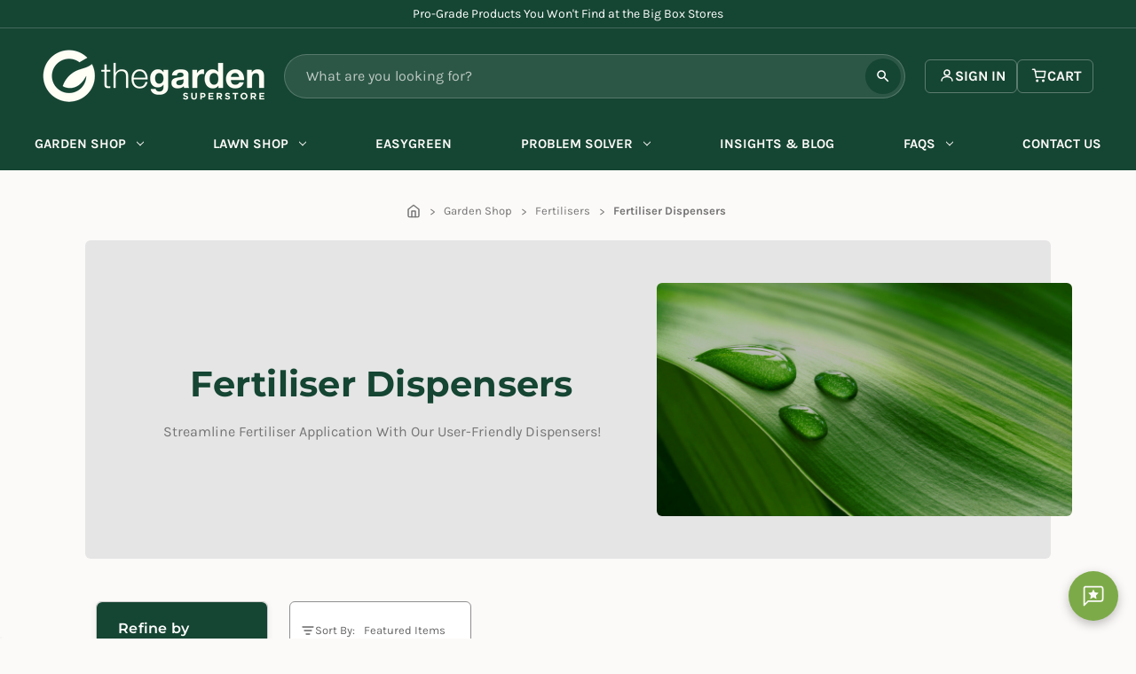

--- FILE ---
content_type: text/html; charset=UTF-8
request_url: https://gardensuperstore.com.au/garden-shop/fertilisers/fertiliser-dispensers/
body_size: 29146
content:


<!DOCTYPE html>
<html class="no-js" lang="en">
    <head>
        <title>Fertiliser Dispensers for Easy Application | The Garden Superstore</title>
        <link rel="preconnect" href="https://cdn11.bigcommerce.com/s-s3ju3f26xy/">
        <link rel="preconnect" href="https://cdn11.bigcommerce.com/s-s3ju3f26xy/" crossorigin>
        <link rel="dns-prefetch" href="https://cdn11.bigcommerce.com/s-s3ju3f26xy/">
        
        <link rel="preconnect" href="https://apis.google.com">
        <link rel="dns-prefetch" href="https://apis.google.com">
        <link rel="preconnect" href="https://cdn.fera.ai" crossorigin>
        <link rel="dns-prefetch" href="https://cdn.fera.ai">
        
        <meta name="description" content="Find professional fertiliser dispensers for your garden. Achieve lush, healthy plants with our range of high-quality garden fertiliser applicators."><link rel='canonical' href='https://gardensuperstore.com.au/garden-shop/fertilisers/fertiliser-dispensers/' /><meta name='platform' content='bigcommerce.stencil' />
        
        

        <link href="https://cdn11.bigcommerce.com/s-s3ju3f26xy/images/stencil/48w/content/favicon/favicon.png" rel="shortcut icon" type="image/png" fetchpriority="low">
        <meta name="viewport" content="width=device-width, initial-scale=1">
        <meta name="theme-color" content="#154533">

        <link data-stencil-stylesheet href="https://cdn11.bigcommerce.com/s-s3ju3f26xy/stencil/3261e210-db4d-013e-23d8-42e0e4b19471/e/9924e9b0-db22-013e-df1b-6ad19633e87c/css/theme-42eb78f0-db4d-013e-67a8-46fdd62796eb.css" rel="stylesheet" fetchpriority="high">
        
        <link rel="preload" href="https://cdn11.bigcommerce.com/s-s3ju3f26xy/stencil/3261e210-db4d-013e-23d8-42e0e4b19471/e/9924e9b0-db22-013e-df1b-6ad19633e87c/fonts/karla-v33-latin-regular.woff2" as="font" type="font/woff2" crossorigin>
        <link rel="preload" href="https://cdn11.bigcommerce.com/s-s3ju3f26xy/stencil/3261e210-db4d-013e-23d8-42e0e4b19471/e/9924e9b0-db22-013e-df1b-6ad19633e87c/fonts/montserrat-v31-latin-600.woff2" as="font" type="font/woff2" crossorigin>

        <script nonce="">
            document.documentElement.className = document.documentElement.className.replace('no-js', 'js');
        </script>

        <script nonce="">
    function browserSupportsAllFeatures() {
        return window.Promise
            && window.fetch
            && window.URL
            && window.URLSearchParams
            && window.WeakMap
            // object-fit support
            && ('objectFit' in document.documentElement.style);
    }

    function loadScript(src) {
        var js = document.createElement('script');
        js.src = src;
        js.onerror = function () {
            console.error('Failed to load polyfill script ' + src);
        };
        document.head.appendChild(js);
    }

    if (!browserSupportsAllFeatures()) {
        loadScript('https://cdn11.bigcommerce.com/s-s3ju3f26xy/stencil/3261e210-db4d-013e-23d8-42e0e4b19471/e/9924e9b0-db22-013e-df1b-6ad19633e87c/dist/theme-bundle.polyfills.js');
    }
</script>
        <script nonce="">window.consentManagerTranslations = `{"locale":"en","locales":{"consent_manager.data_collection_warning":"en","consent_manager.accept_all_cookies":"en","consent_manager.gdpr_settings":"en","consent_manager.data_collection_preferences":"en","consent_manager.manage_data_collection_preferences":"en","consent_manager.use_data_by_cookies":"en","consent_manager.data_categories_table":"en","consent_manager.allow":"en","consent_manager.accept":"en","consent_manager.deny":"en","consent_manager.dismiss":"en","consent_manager.reject_all":"en","consent_manager.category":"en","consent_manager.purpose":"en","consent_manager.functional_category":"en","consent_manager.functional_purpose":"en","consent_manager.analytics_category":"en","consent_manager.analytics_purpose":"en","consent_manager.targeting_category":"en","consent_manager.advertising_category":"en","consent_manager.advertising_purpose":"en","consent_manager.essential_category":"en","consent_manager.esential_purpose":"en","consent_manager.yes":"en","consent_manager.no":"en","consent_manager.not_available":"en","consent_manager.cancel":"en","consent_manager.save":"en","consent_manager.back_to_preferences":"en","consent_manager.close_without_changes":"en","consent_manager.unsaved_changes":"en","consent_manager.by_using":"en","consent_manager.agree_on_data_collection":"en","consent_manager.change_preferences":"en","consent_manager.cancel_dialog_title":"en","consent_manager.privacy_policy":"en","consent_manager.allow_category_tracking":"en","consent_manager.disallow_category_tracking":"en"},"translations":{"consent_manager.data_collection_warning":"We use cookies (and other similar technologies) to collect data to improve your shopping experience.","consent_manager.accept_all_cookies":"Accept All Cookies","consent_manager.gdpr_settings":"Settings","consent_manager.data_collection_preferences":"Website Data Collection Preferences","consent_manager.manage_data_collection_preferences":"Manage Website Data Collection Preferences","consent_manager.use_data_by_cookies":" uses data collected by cookies and JavaScript libraries to improve your shopping experience.","consent_manager.data_categories_table":"The table below outlines how we use this data by category. To opt out of a category of data collection, select 'No' and save your preferences.","consent_manager.allow":"Allow","consent_manager.accept":"Accept","consent_manager.deny":"Deny","consent_manager.dismiss":"Dismiss","consent_manager.reject_all":"Reject all","consent_manager.category":"Category","consent_manager.purpose":"Purpose","consent_manager.functional_category":"Functional","consent_manager.functional_purpose":"Enables enhanced functionality, such as videos and live chat. If you do not allow these, then some or all of these functions may not work properly.","consent_manager.analytics_category":"Analytics","consent_manager.analytics_purpose":"Provide statistical information on site usage, e.g., web analytics so we can improve this website over time.","consent_manager.targeting_category":"Targeting","consent_manager.advertising_category":"Advertising","consent_manager.advertising_purpose":"Used to create profiles or personalize content to enhance your shopping experience.","consent_manager.essential_category":"Essential","consent_manager.esential_purpose":"Essential for the site and any requested services to work, but do not perform any additional or secondary function.","consent_manager.yes":"Yes","consent_manager.no":"No","consent_manager.not_available":"N/A","consent_manager.cancel":"Cancel","consent_manager.save":"Save","consent_manager.back_to_preferences":"Back to Preferences","consent_manager.close_without_changes":"You have unsaved changes to your data collection preferences. Are you sure you want to close without saving?","consent_manager.unsaved_changes":"You have unsaved changes","consent_manager.by_using":"By using our website, you're agreeing to our","consent_manager.agree_on_data_collection":"By using our website, you're agreeing to the collection of data as described in our ","consent_manager.change_preferences":"You can change your preferences at any time","consent_manager.cancel_dialog_title":"Are you sure you want to cancel?","consent_manager.privacy_policy":"Privacy Policy","consent_manager.allow_category_tracking":"Allow [CATEGORY_NAME] tracking","consent_manager.disallow_category_tracking":"Disallow [CATEGORY_NAME] tracking"}}`;</script>

        <script nonce="">
            window.lazySizesConfig = window.lazySizesConfig || {};
            window.lazySizesConfig.loadMode = 1;
        </script>
        <script nonce="" async src="https://cdn11.bigcommerce.com/s-s3ju3f26xy/stencil/3261e210-db4d-013e-23d8-42e0e4b19471/e/9924e9b0-db22-013e-df1b-6ad19633e87c/dist/theme-bundle.head_async.js" fetchpriority="high"></script>

        <!-- Start Tracking Code for analytics_facebook -->

<script>
!function(f,b,e,v,n,t,s){if(f.fbq)return;n=f.fbq=function(){n.callMethod?n.callMethod.apply(n,arguments):n.queue.push(arguments)};if(!f._fbq)f._fbq=n;n.push=n;n.loaded=!0;n.version='2.0';n.queue=[];t=b.createElement(e);t.async=!0;t.src=v;s=b.getElementsByTagName(e)[0];s.parentNode.insertBefore(t,s)}(window,document,'script','https://connect.facebook.net/en_US/fbevents.js');

fbq('set', 'autoConfig', 'false', '884844325817930');
fbq('dataProcessingOptions', ['LDU'], 0, 0);
fbq('init', '884844325817930', {"external_id":"37ee6a5e-f2c2-432b-af48-561ee099b546"});
fbq('set', 'agent', 'bigcommerce', '884844325817930');

function trackEvents() {
    var pathName = window.location.pathname;

    fbq('track', 'PageView', {}, "");

    // Search events start -- only fire if the shopper lands on the /search.php page
    if (pathName.indexOf('/search.php') === 0 && getUrlParameter('search_query')) {
        fbq('track', 'Search', {
            content_type: 'product_group',
            content_ids: [],
            search_string: getUrlParameter('search_query')
        });
    }
    // Search events end

    // Wishlist events start -- only fire if the shopper attempts to add an item to their wishlist
    if (pathName.indexOf('/wishlist.php') === 0 && getUrlParameter('added_product_id')) {
        fbq('track', 'AddToWishlist', {
            content_type: 'product_group',
            content_ids: []
        });
    }
    // Wishlist events end

    // Lead events start -- only fire if the shopper subscribes to newsletter
    if (pathName.indexOf('/subscribe.php') === 0 && getUrlParameter('result') === 'success') {
        fbq('track', 'Lead', {});
    }
    // Lead events end

    // Registration events start -- only fire if the shopper registers an account
    if (pathName.indexOf('/login.php') === 0 && getUrlParameter('action') === 'account_created') {
        fbq('track', 'CompleteRegistration', {}, "");
    }
    // Registration events end

    

    function getUrlParameter(name) {
        var cleanName = name.replace(/[\[]/, '\[').replace(/[\]]/, '\]');
        var regex = new RegExp('[\?&]' + cleanName + '=([^&#]*)');
        var results = regex.exec(window.location.search);
        return results === null ? '' : decodeURIComponent(results[1].replace(/\+/g, ' '));
    }
}

if (window.addEventListener) {
    window.addEventListener("load", trackEvents, false)
}
</script>
<noscript><img height="1" width="1" style="display:none" alt="null" src="https://www.facebook.com/tr?id=884844325817930&ev=PageView&noscript=1&a=plbigcommerce1.2&eid="/></noscript>

<!-- End Tracking Code for analytics_facebook -->

<!-- Start Tracking Code for analytics_googleanalytics4 -->

<script data-cfasync="false" src="https://cdn11.bigcommerce.com/shared/js/google_analytics4_bodl_subscribers-358423becf5d870b8b603a81de597c10f6bc7699.js" integrity="sha256-gtOfJ3Avc1pEE/hx6SKj/96cca7JvfqllWA9FTQJyfI=" crossorigin="anonymous"></script>
<script data-cfasync="false">
  (function () {
    window.dataLayer = window.dataLayer || [];

    function gtag(){
        dataLayer.push(arguments);
    }

    function initGA4(event) {
         function setupGtag() {
            function configureGtag() {
                gtag('js', new Date());
                gtag('set', 'developer_id.dMjk3Nj', true);
                gtag('config', 'G-HDCKQ6C6X7');
            }

            var script = document.createElement('script');

            script.src = 'https://www.googletagmanager.com/gtag/js?id=G-HDCKQ6C6X7';
            script.async = true;
            script.onload = configureGtag;

            document.head.appendChild(script);
        }

        setupGtag();

        if (typeof subscribeOnBodlEvents === 'function') {
            subscribeOnBodlEvents('G-HDCKQ6C6X7', false);
        }

        window.removeEventListener(event.type, initGA4);
    }

    

    var eventName = document.readyState === 'complete' ? 'consentScriptsLoaded' : 'DOMContentLoaded';
    window.addEventListener(eventName, initGA4, false);
  })()
</script>

<!-- End Tracking Code for analytics_googleanalytics4 -->

<!-- Start Tracking Code for analytics_siteverification -->

<meta name="google-site-verification" content="-2-LKJsDQ8rQ5ERiT34XbjslkMy6y139N7OPpnxb03E" />
<meta name="facebook-domain-verification" content="s3zlax07066shdc9t734habvfzsz2r" />

<!-- End Tracking Code for analytics_siteverification -->

<!-- Start Tracking Code for analytics_visualwebsiteoptimizer -->

<!-- Start Rebillia Code -->
<style>
@media screen and (min-width: 1024px){
ul[data-name="rebillia-account-navBar-section"] { padding: 0!important; display: inline-block!important; }
}

.navBar.navBar--sub .navBar-section.rebillia--navBar-section { flex-wrap: wrap; }
</style>
<!-- End Rebillia Code -->

<!-- End Tracking Code for analytics_visualwebsiteoptimizer -->


<script type="text/javascript" src="https://checkout-sdk.bigcommerce.com/v1/loader.js" defer ></script>
<script type="text/javascript">
fbq('track', 'ViewCategory', {"content_ids":[],"content_type":"product_group","content_category":"Fertiliser Dispensers"});
</script>
<script type="text/javascript">
var BCData = {};
</script>

 <script data-cfasync="false" src="https://microapps.bigcommerce.com/bodl-events/1.9.4/index.js" integrity="sha256-Y0tDj1qsyiKBRibKllwV0ZJ1aFlGYaHHGl/oUFoXJ7Y=" nonce="" crossorigin="anonymous"></script>
 <script data-cfasync="false" nonce="">

 (function() {
    function decodeBase64(base64) {
       const text = atob(base64);
       const length = text.length;
       const bytes = new Uint8Array(length);
       for (let i = 0; i < length; i++) {
          bytes[i] = text.charCodeAt(i);
       }
       const decoder = new TextDecoder();
       return decoder.decode(bytes);
    }
    window.bodl = JSON.parse(decodeBase64("[base64]"));
 })()

 </script>

<script nonce="">
(function () {
    var xmlHttp = new XMLHttpRequest();

    xmlHttp.open('POST', 'https://bes.gcp.data.bigcommerce.com/nobot');
    xmlHttp.setRequestHeader('Content-Type', 'application/json');
    xmlHttp.send('{"store_id":"1001960638","timezone_offset":"10.0","timestamp":"2026-01-26T06:00:49.48426100Z","visit_id":"2c90efb5-7991-4306-9172-5dc730155d3b","channel_id":1}');
})();
</script>

    </head>
    <body>
        <svg data-src="https://cdn11.bigcommerce.com/s-s3ju3f26xy/stencil/3261e210-db4d-013e-23d8-42e0e4b19471/e/9924e9b0-db22-013e-df1b-6ad19633e87c/img/icon-sprite.svg" class="icons-svg-sprite"></svg>
        <script nonce="">
        (function(){
            var svg = document.querySelector('svg[data-src]');
            if (!svg) return;
            var url = svg.getAttribute('data-src');
            fetch(url).then(function(r){return r.text();}).then(function(data){
                var parser = new DOMParser();
                var doc = parser.parseFromString(data, 'image/svg+xml');
                var newSvg = doc.querySelector('svg');
                if (newSvg) {
                    newSvg.style.display = 'none';
                    newSvg.setAttribute('aria-hidden', 'true');
                    svg.parentNode.replaceChild(newSvg, svg);
                }
            });
        })();
        </script>

        
<div class="announcementBar announcementBar--rotating" aria-live="polite" data-rotating-bar>
    <div class="announcementBar-slider" data-rotating-slider>
        <div class="announcementBar-slide" data-slide>45+ Years Helping Aussie Gardens &amp; Lawns Thrive</div>
        <div class="announcementBar-slide" data-slide>Pro-Grade Products You Won&#x27;t Find at the Big Box Stores</div>
        <div class="announcementBar-slide" data-slide>Fast Australia-wide Delivery</div>
        <div class="announcementBar-slide" data-slide>Need Advice? Our Experts Are a Phone Call Away – 1800 670 790</div>
    </div>
</div>


<script nonce="">
(function() {
    var rotatingBar = document.querySelector('[data-rotating-bar]');
    if (!rotatingBar) return;
    
    var slider = rotatingBar.querySelector('[data-rotating-slider]');
    var slides = slider.querySelectorAll('[data-slide]');
    
    if (slides.length <= 1) return;
    
    var currentIndex = 0;
    var interval = parseInt('4000', 10);
    
    // Initially show first slide, hide others
    slides.forEach(function(slide, i) {
        slide.style.display = i === 0 ? 'block' : 'none';
    });
    
    function nextSlide() {
        var currentSlide = slides[currentIndex];
        currentIndex = (currentIndex + 1) % slides.length;
        var nextSlideEl = slides[currentIndex];
        
        // Animate out current slide (slide up)
        currentSlide.classList.add('announcementBar-slide--out');
        
        // After animation, switch slides
        setTimeout(function() {
            currentSlide.style.display = 'none';
            currentSlide.classList.remove('announcementBar-slide--out');
            
            // Animate in next slide (slide down from top)
            nextSlideEl.style.display = 'block';
            nextSlideEl.classList.add('announcementBar-slide--in');
            
            setTimeout(function() {
                nextSlideEl.classList.remove('announcementBar-slide--in');
            }, 300);
        }, 300);
    }
    
    setInterval(nextSlide, interval);
})();
</script>


        <a href="#main-content" class="skip-to-main-link">Skip to main content</a>
<header class="header header--dark" role="banner">
    <div class="header-mobile-row">
        <div class="header-mobile-left">
    <a href="#" class="mobileMenu-toggle" data-mobile-menu-toggle="menu">
        <span class="mobileMenu-toggleIcon">Toggle menu</span>
    </a>
        </div>

            <div class="header-logo header-logo--mobile">
            <a href="https://gardensuperstore.com.au/" class="header-logo__link" data-header-logo-link>
        <div class="header-logo-image-container header-logo-image--full">
            <img class="header-logo-image"
                 src="https://cdn11.bigcommerce.com/s-s3ju3f26xy/images/stencil/250x100/the-garden-superstore-logo2_1647561080__70714.original.png"
                 srcset="https://cdn11.bigcommerce.com/s-s3ju3f26xy/images/stencil/250x100/the-garden-superstore-logo2_1647561080__70714.original.png"
                 alt="The Garden Superstore"
                 title="The Garden Superstore">
        </div>
        <img class="header-logo-image--icon"
             src="https://cdn11.bigcommerce.com/s-s3ju3f26xy/stencil/3261e210-db4d-013e-23d8-42e0e4b19471/e/9924e9b0-db22-013e-df1b-6ad19633e87c/img/tgs-logo-icon-only.png"
             alt="The Garden Superstore"
             title="The Garden Superstore"
             width="32"
             height="32"
             loading="lazy">
</a>
        </div>

        <div class="header-mobile-actions">
            <a class="header-mobile-account"
               href="#"
               data-account-drawer-toggle
               aria-expanded="false"
               aria-controls="accountDrawer"
               aria-label="Sign in"
            >
                <i class="icon" aria-hidden="true"><svg><use href="#icon-user"/></svg></i>
            </a>
            <a class="header-mobile-cart"
               href="#"
               data-cart-preview
               data-cart-drawer-toggle
               aria-expanded="false"
               aria-controls="cartDrawer"
               aria-label="Cart with 0 items"
            >
                <i class="icon" aria-hidden="true"><svg><use href="#icon-cart"/></svg></i>
                <span class="countPill cart-quantity"></span>
            </a>
        </div>
    </div>

    <div class="header-mobile-search" data-prevent-quick-search-close>
        <form class="header-search-form" data-url="/search.php" data-quick-search-form>
            <label class="is-srOnly" for="header-mobile-quick-search">Search</label>
            <input class="header-search-input"
                   data-search-quick
                   name="header-mobile-quick-search"
                   id="header-mobile-quick-search"
                   data-error-message="Search field cannot be empty."
                   placeholder="What are you looking for?"
                   autocomplete="off"
            >
            <button class="header-search-clear" type="button" aria-label="Close">
                <span aria-hidden="true">&#215;</span>
            </button>
            <button class="header-search-button" type="submit" aria-label="Search">
                <i class="icon" aria-hidden="true"><svg><use href="#icon-search-fill"/></svg></i>
            </button>
        </form>
        <section class="quickSearchResults header-search-results" data-bind="html: results"></section>
    </div>

    <div class="header-top-row">
            <div class="header-logo header-logo--inline">
                <a href="https://gardensuperstore.com.au/" class="header-logo__link" data-header-logo-link>
        <div class="header-logo-image-container header-logo-image--full">
            <img class="header-logo-image"
                 src="https://cdn11.bigcommerce.com/s-s3ju3f26xy/images/stencil/250x100/the-garden-superstore-logo2_1647561080__70714.original.png"
                 srcset="https://cdn11.bigcommerce.com/s-s3ju3f26xy/images/stencil/250x100/the-garden-superstore-logo2_1647561080__70714.original.png"
                 alt="The Garden Superstore"
                 title="The Garden Superstore">
        </div>
        <img class="header-logo-image--icon"
             src="https://cdn11.bigcommerce.com/s-s3ju3f26xy/stencil/3261e210-db4d-013e-23d8-42e0e4b19471/e/9924e9b0-db22-013e-df1b-6ad19633e87c/img/tgs-logo-icon-only.png"
             alt="The Garden Superstore"
             title="The Garden Superstore"
             width="32"
             height="32"
             loading="lazy">
</a>
            </div>


        <div class="header-search" data-prevent-quick-search-close>
            <form class="header-search-form" data-url="/search.php" data-quick-search-form>
                <label class="is-srOnly" for="header-quick-search">Search</label>
                <input class="header-search-input"
                       data-search-quick
                       name="header-quick-search"
                       id="header-quick-search"
                       data-error-message="Search field cannot be empty."
                       placeholder="What are you looking for?"
                       autocomplete="off"
                >
                <button class="header-search-clear" type="button" aria-label="Close">
                    <span aria-hidden="true">&#215;</span>
                </button>
                <button class="header-search-button" type="submit" aria-label="Search">
                    <i class="icon" aria-hidden="true"><svg><use href="#icon-search-fill"/></svg></i>
                </button>
            </form>
            <section class="quickSearchResults header-search-results" data-bind="html: results"></section>
            <p role="status"
               aria-live="polite"
               class="aria-description--hidden"
               data-search-aria-message-predefined-text="product results for"
            ></p>
        </div>

        <div class="header-user-actions">
            <nav class="navUser">
        

    <ul class="navUser-section navUser-section--alt">
        <li class="navUser-item">
            <a class="navUser-action navUser-item--compare"
               href="/compare"
               data-compare-nav
               aria-label="Compare"
            >
                Compare <span class="countPill countPill--positive countPill--alt"></span>
            </a>
        </li>
        <li class="navUser-item navUser-item--account">
            <a class="navUser-action navUser-action--box"
               href="#"
               data-account-drawer-toggle
               aria-expanded="false"
               aria-controls="accountDrawer"
               aria-label="Sign in"
            >
                <i class="icon navUser-action-icon" aria-hidden="true"><svg><use href="#icon-user"/></svg></i>
                <span>Sign In</span>
            </a>
        </li>
        <li class="navUser-item navUser-item--cart">
            <a class="navUser-action navUser-action--box"
               href="#"
               data-cart-preview
               data-cart-drawer-toggle
               aria-expanded="false"
               aria-controls="cartDrawer"
               aria-label="Cart with 0 items"
            >
                <i class="icon navUser-action-icon" aria-hidden="true"><svg><use href="#icon-cart"/></svg></i>
                <span class="navUser-item-cartLabel">Cart</span>
                <span class="countPill cart-quantity"></span>
            </a>
        </li>
    </ul>
</nav>
        </div>
    </div>

    <div class="navPages-container" id="menu" data-menu>
        <nav class="navPages">
    <div class="navPages-quickSearch">
        <div class="container">
    <form class="form" data-url="/search.php" data-quick-search-form>
        <fieldset class="form-fieldset">
            <div class="form-field">
                <label class="is-srOnly" for="nav-menu-quick-search">Search</label>
                <input class="form-input"
                       data-search-quick
                       name="nav-menu-quick-search"
                       id="nav-menu-quick-search"
                       data-error-message="Search field cannot be empty."
                       placeholder="What are you looking for?"
                       autocomplete="off"
                >
            </div>
        </fieldset>
    </form>
    <section class="quickSearchResults" data-bind="html: results"></section>
    <p role="status"
       aria-live="polite"
       class="aria-description--hidden"
       data-search-aria-message-predefined-text="product results for"
    ></p>
</div>
    </div>
    <ul class="navPages-list">
            <li class="navPages-item">
                <a class="navPages-action has-subMenu activePage"
   href="https://gardensuperstore.com.au/garden-shop/"
   data-collapsible="navPages-19"
>
    Garden Shop
    <i class="icon navPages-action-moreIcon" aria-hidden="true">
        <svg><use href="#icon-chevron-down" /></svg>
    </i>
</a>
<div class="navPage-subMenu" id="navPages-19" aria-hidden="true" tabindex="-1">
    <ul class="navPage-subMenu-list">
        <li class="navPage-subMenu-item">
            <a class="navPage-subMenu-action navPages-action"
               href="https://gardensuperstore.com.au/garden-shop/"
               aria-label="All Garden Shop"
            >
                All Garden Shop
            </a>
        </li>
            <li class="navPage-subMenu-item">
                    <a class="navPage-subMenu-action navPages-action has-subMenu activePage"
                       href="https://gardensuperstore.com.au/garden-shop/fertilisers/"
                       aria-label="Fertilisers"
                    >
                        Fertilisers
                        <i class="icon navPages-action-moreIcon navPages-action-moreIcon--right" aria-hidden="true">
                            <svg><use href="#icon-chevron-right" /></svg>
                        </i>
                        <span class="collapsible-icon-wrapper"
                            data-collapsible="navPages-45"
                            data-collapsible-disabled-breakpoint="medium"
                            data-collapsible-disabled-state="open"
                            data-collapsible-enabled-state="closed"
                        >
                            <i class="icon navPages-action-moreIcon" aria-hidden="true">
                                <svg><use href="#icon-chevron-down" /></svg>
                            </i>
                        </span>
                    </a>
                    <ul class="navPage-childList" id="navPages-45">
                        <li class="navPage-childList-item">
                            <a class="navPage-childList-action navPages-action"
                               href="https://gardensuperstore.com.au/garden-shop/fertilisers/controlled-release-fertiliser/"
                               aria-label="Controlled Release Fertiliser"
                            >
                                Controlled Release Fertiliser
                            </a>
                        </li>
                        <li class="navPage-childList-item">
                            <a class="navPage-childList-action navPages-action"
                               href="https://gardensuperstore.com.au/garden-shop/fertilisers/slow-release-fertiliser/"
                               aria-label="Slow Release Fertiliser"
                            >
                                Slow Release Fertiliser
                            </a>
                        </li>
                        <li class="navPage-childList-item">
                            <a class="navPage-childList-action navPages-action"
                               href="https://gardensuperstore.com.au/garden-shop/fertilisers/liquid-fertiliser/"
                               aria-label="Liquid Fertiliser"
                            >
                                Liquid Fertiliser
                            </a>
                        </li>
                        <li class="navPage-childList-item">
                            <a class="navPage-childList-action navPages-action"
                               href="https://gardensuperstore.com.au/garden-shop/fertilisers/water-soluble-fertiliser/"
                               aria-label="Water Soluble Fertiliser"
                            >
                                Water Soluble Fertiliser
                            </a>
                        </li>
                        <li class="navPage-childList-item">
                            <a class="navPage-childList-action navPages-action"
                               href="https://gardensuperstore.com.au/garden-shop/fertilisers/natural-organic-fertiliser/"
                               aria-label="Natural &amp; Organic Fertiliser"
                            >
                                Natural &amp; Organic Fertiliser
                            </a>
                        </li>
                        <li class="navPage-childList-item">
                            <a class="navPage-childList-action navPages-action"
                               href="https://gardensuperstore.com.au/garden-shop/fertilisers/other-fertilisers/"
                               aria-label="Other Fertilisers"
                            >
                                Other Fertilisers
                            </a>
                        </li>
                        <li class="navPage-childList-item">
                            <a class="navPage-childList-action navPages-action"
                               href="https://gardensuperstore.com.au/garden-shop/fertilisers/plant-health-conditioners/"
                               aria-label="Plant Health Conditioners"
                            >
                                Plant Health Conditioners
                            </a>
                        </li>
                        <li class="navPage-childList-item">
                            <a class="navPage-childList-action navPages-action activePage"
                               href="https://gardensuperstore.com.au/garden-shop/fertilisers/fertiliser-dispensers/"
                               aria-label="Fertiliser Dispensers"
                            >
                                Fertiliser Dispensers
                            </a>
                        </li>
                    </ul>
            </li>
            <li class="navPage-subMenu-item">
                    <a class="navPage-subMenu-action navPages-action has-subMenu"
                       href="https://gardensuperstore.com.au/garden-shop/chemicals-plant-protection/"
                       aria-label="Chemicals &amp; Plant Protection"
                    >
                        Chemicals &amp; Plant Protection
                        <i class="icon navPages-action-moreIcon navPages-action-moreIcon--right" aria-hidden="true">
                            <svg><use href="#icon-chevron-right" /></svg>
                        </i>
                        <span class="collapsible-icon-wrapper"
                            data-collapsible="navPages-24"
                            data-collapsible-disabled-breakpoint="medium"
                            data-collapsible-disabled-state="open"
                            data-collapsible-enabled-state="closed"
                        >
                            <i class="icon navPages-action-moreIcon" aria-hidden="true">
                                <svg><use href="#icon-chevron-down" /></svg>
                            </i>
                        </span>
                    </a>
                    <ul class="navPage-childList" id="navPages-24">
                        <li class="navPage-childList-item">
                            <a class="navPage-childList-action navPages-action"
                               href="https://gardensuperstore.com.au/garden-shop/chemicals-plant-protection/herbicides/"
                               aria-label="Herbicides"
                            >
                                Herbicides
                            </a>
                        </li>
                        <li class="navPage-childList-item">
                            <a class="navPage-childList-action navPages-action"
                               href="https://gardensuperstore.com.au/garden-shop/chemicals-plant-protection/insecticides/"
                               aria-label="Insecticides"
                            >
                                Insecticides
                            </a>
                        </li>
                        <li class="navPage-childList-item">
                            <a class="navPage-childList-action navPages-action"
                               href="https://gardensuperstore.com.au/garden-shop/chemicals-plant-protection/fungicides/"
                               aria-label="Fungicides"
                            >
                                Fungicides
                            </a>
                        </li>
                        <li class="navPage-childList-item">
                            <a class="navPage-childList-action navPages-action"
                               href="https://gardensuperstore.com.au/garden-shop/chemicals-plant-protection/plant-growth-regulators/"
                               aria-label="Plant Growth Regulators"
                            >
                                Plant Growth Regulators
                            </a>
                        </li>
                        <li class="navPage-childList-item">
                            <a class="navPage-childList-action navPages-action"
                               href="https://gardensuperstore.com.au/garden-shop/chemicals-plant-protection/wetting-agents-surfactants/"
                               aria-label="Wetting Agents &amp; Surfactants"
                            >
                                Wetting Agents &amp; Surfactants
                            </a>
                        </li>
                        <li class="navPage-childList-item">
                            <a class="navPage-childList-action navPages-action"
                               href="https://gardensuperstore.com.au/garden-shop/chemicals-plant-protection/spray-marker-dyes-pigments/"
                               aria-label="Spray Marker Dyes  &amp; Pigments"
                            >
                                Spray Marker Dyes  &amp; Pigments
                            </a>
                        </li>
                        <li class="navPage-childList-item">
                            <a class="navPage-childList-action navPages-action"
                               href="https://gardensuperstore.com.au/garden-shop/chemicals-plant-protection/sterilising-solutions-algicides/"
                               aria-label="Sterilising Solutions &amp; Algicides"
                            >
                                Sterilising Solutions &amp; Algicides
                            </a>
                        </li>
                        <li class="navPage-childList-item">
                            <a class="navPage-childList-action navPages-action"
                               href="https://gardensuperstore.com.au/garden-shop/chemicals-plant-protection/natural-organic-chemicals/"
                               aria-label="Natural &amp; Organic Chemicals"
                            >
                                Natural &amp; Organic Chemicals
                            </a>
                        </li>
                        <li class="navPage-childList-item">
                            <a class="navPage-childList-action navPages-action"
                               href="https://gardensuperstore.com.au/garden-shop/chemicals-plant-protection/planting-hormones/"
                               aria-label="Planting Hormones"
                            >
                                Planting Hormones
                            </a>
                        </li>
                        <li class="navPage-childList-item">
                            <a class="navPage-childList-action navPages-action"
                               href="https://gardensuperstore.com.au/garden-shop/chemicals-plant-protection/miscellaneous-chemicals/"
                               aria-label="Miscellaneous Chemicals"
                            >
                                Miscellaneous Chemicals
                            </a>
                        </li>
                    </ul>
            </li>
            <li class="navPage-subMenu-item">
                    <a class="navPage-subMenu-action navPages-action has-subMenu"
                       href="https://gardensuperstore.com.au/garden-shop/sprayers/"
                       aria-label="Sprayers"
                    >
                        Sprayers
                        <i class="icon navPages-action-moreIcon navPages-action-moreIcon--right" aria-hidden="true">
                            <svg><use href="#icon-chevron-right" /></svg>
                        </i>
                        <span class="collapsible-icon-wrapper"
                            data-collapsible="navPages-103"
                            data-collapsible-disabled-breakpoint="medium"
                            data-collapsible-disabled-state="open"
                            data-collapsible-enabled-state="closed"
                        >
                            <i class="icon navPages-action-moreIcon" aria-hidden="true">
                                <svg><use href="#icon-chevron-down" /></svg>
                            </i>
                        </span>
                    </a>
                    <ul class="navPage-childList" id="navPages-103">
                        <li class="navPage-childList-item">
                            <a class="navPage-childList-action navPages-action"
                               href="https://gardensuperstore.com.au/garden-shop/sprayers/handheld-sprayers/"
                               aria-label="Handheld Sprayers"
                            >
                                Handheld Sprayers
                            </a>
                        </li>
                        <li class="navPage-childList-item">
                            <a class="navPage-childList-action navPages-action"
                               href="https://gardensuperstore.com.au/garden-shop/sprayers/backpack-sprayers/"
                               aria-label="Backpack Sprayers"
                            >
                                Backpack Sprayers
                            </a>
                        </li>
                        <li class="navPage-childList-item">
                            <a class="navPage-childList-action navPages-action"
                               href="https://gardensuperstore.com.au/garden-shop/sprayers/tow-behind-sprayers/"
                               aria-label="Tow Behind Sprayers"
                            >
                                Tow Behind Sprayers
                            </a>
                        </li>
                        <li class="navPage-childList-item">
                            <a class="navPage-childList-action navPages-action"
                               href="https://gardensuperstore.com.au/garden-shop/sprayers/sprayer-parts-accessories/"
                               aria-label="Sprayer Parts &amp; Accessories"
                            >
                                Sprayer Parts &amp; Accessories
                            </a>
                        </li>
                    </ul>
            </li>
            <li class="navPage-subMenu-item">
                    <a class="navPage-subMenu-action navPages-action has-subMenu"
                       href="https://gardensuperstore.com.au/garden-shop/growing-media-soil-amendments-conditioners/"
                       aria-label="Growing Media, Soil Amendments &amp; Conditioners"
                    >
                        Growing Media, Soil Amendments &amp; Conditioners
                        <i class="icon navPages-action-moreIcon navPages-action-moreIcon--right" aria-hidden="true">
                            <svg><use href="#icon-chevron-right" /></svg>
                        </i>
                        <span class="collapsible-icon-wrapper"
                            data-collapsible="navPages-220"
                            data-collapsible-disabled-breakpoint="medium"
                            data-collapsible-disabled-state="open"
                            data-collapsible-enabled-state="closed"
                        >
                            <i class="icon navPages-action-moreIcon" aria-hidden="true">
                                <svg><use href="#icon-chevron-down" /></svg>
                            </i>
                        </span>
                    </a>
                    <ul class="navPage-childList" id="navPages-220">
                        <li class="navPage-childList-item">
                            <a class="navPage-childList-action navPages-action"
                               href="https://gardensuperstore.com.au/garden-shop/growing-media-soil-amendments-conditioners/coir-products/"
                               aria-label="Coir Products"
                            >
                                Coir Products
                            </a>
                        </li>
                        <li class="navPage-childList-item">
                            <a class="navPage-childList-action navPages-action"
                               href="https://gardensuperstore.com.au/garden-shop/growing-media-soil-amendments-conditioners/components-amendments-conditioners/"
                               aria-label="Components,  Amendments &amp; Conditioners"
                            >
                                Components,  Amendments &amp; Conditioners
                            </a>
                        </li>
                        <li class="navPage-childList-item">
                            <a class="navPage-childList-action navPages-action"
                               href="https://gardensuperstore.com.au/garden-shop/growing-media-soil-amendments-conditioners/other-growing-media-potting-mixes/"
                               aria-label="Other Growing Media &amp; Potting Mixes"
                            >
                                Other Growing Media &amp; Potting Mixes
                            </a>
                        </li>
                        <li class="navPage-childList-item">
                            <a class="navPage-childList-action navPages-action"
                               href="https://gardensuperstore.com.au/garden-shop/growing-media-soil-amendments-conditioners/sphagnum-peat-products/"
                               aria-label="Sphagnum Peat Products"
                            >
                                Sphagnum Peat Products
                            </a>
                        </li>
                    </ul>
            </li>
            <li class="navPage-subMenu-item">
                    <a class="navPage-subMenu-action navPages-action has-subMenu"
                       href="https://gardensuperstore.com.au/garden-shop/plant-containers/"
                       aria-label="Plant Containers"
                    >
                        Plant Containers
                        <i class="icon navPages-action-moreIcon navPages-action-moreIcon--right" aria-hidden="true">
                            <svg><use href="#icon-chevron-right" /></svg>
                        </i>
                        <span class="collapsible-icon-wrapper"
                            data-collapsible="navPages-75"
                            data-collapsible-disabled-breakpoint="medium"
                            data-collapsible-disabled-state="open"
                            data-collapsible-enabled-state="closed"
                        >
                            <i class="icon navPages-action-moreIcon" aria-hidden="true">
                                <svg><use href="#icon-chevron-down" /></svg>
                            </i>
                        </span>
                    </a>
                    <ul class="navPage-childList" id="navPages-75">
                        <li class="navPage-childList-item">
                            <a class="navPage-childList-action navPages-action"
                               href="https://gardensuperstore.com.au/garden-shop/plant-containers/tubes-punnets/"
                               aria-label="Tubes &amp; Punnets"
                            >
                                Tubes &amp; Punnets
                            </a>
                        </li>
                        <li class="navPage-childList-item">
                            <a class="navPage-childList-action navPages-action"
                               href="https://gardensuperstore.com.au/garden-shop/plant-containers/plastic-pots/"
                               aria-label="Plastic Pots"
                            >
                                Plastic Pots
                            </a>
                        </li>
                        <li class="navPage-childList-item">
                            <a class="navPage-childList-action navPages-action"
                               href="https://gardensuperstore.com.au/garden-shop/plant-containers/saucers/"
                               aria-label="Saucers"
                            >
                                Saucers
                            </a>
                        </li>
                        <li class="navPage-childList-item">
                            <a class="navPage-childList-action navPages-action"
                               href="https://gardensuperstore.com.au/garden-shop/plant-containers/plant-bags/"
                               aria-label="Plant Bags"
                            >
                                Plant Bags
                            </a>
                        </li>
                        <li class="navPage-childList-item">
                            <a class="navPage-childList-action navPages-action"
                               href="https://gardensuperstore.com.au/garden-shop/plant-containers/trays-cartons/"
                               aria-label="Trays &amp; Cartons"
                            >
                                Trays &amp; Cartons
                            </a>
                        </li>
                        <li class="navPage-childList-item">
                            <a class="navPage-childList-action navPages-action"
                               href="https://gardensuperstore.com.au/garden-shop/plant-containers/advanced-plant-containers/"
                               aria-label="Advanced Plant Containers"
                            >
                                Advanced Plant Containers
                            </a>
                        </li>
                        <li class="navPage-childList-item">
                            <a class="navPage-childList-action navPages-action"
                               href="https://gardensuperstore.com.au/garden-shop/plant-containers/hanging-baskets/"
                               aria-label="Hanging Baskets"
                            >
                                Hanging Baskets
                            </a>
                        </li>
                    </ul>
            </li>
            <li class="navPage-subMenu-item">
                    <a class="navPage-subMenu-action navPages-action has-subMenu"
                       href="https://gardensuperstore.com.au/garden-shop/secateurs-pruners-saws-garden-tools/"
                       aria-label="Secateurs, Pruners Saws &amp; Garden Tools"
                    >
                        Secateurs, Pruners Saws &amp; Garden Tools
                        <i class="icon navPages-action-moreIcon navPages-action-moreIcon--right" aria-hidden="true">
                            <svg><use href="#icon-chevron-right" /></svg>
                        </i>
                        <span class="collapsible-icon-wrapper"
                            data-collapsible="navPages-96"
                            data-collapsible-disabled-breakpoint="medium"
                            data-collapsible-disabled-state="open"
                            data-collapsible-enabled-state="closed"
                        >
                            <i class="icon navPages-action-moreIcon" aria-hidden="true">
                                <svg><use href="#icon-chevron-down" /></svg>
                            </i>
                        </span>
                    </a>
                    <ul class="navPage-childList" id="navPages-96">
                        <li class="navPage-childList-item">
                            <a class="navPage-childList-action navPages-action"
                               href="https://gardensuperstore.com.au/garden-shop/secateurs-pruners-saws-garden-tools/secateurs-trimmers/"
                               aria-label="Secateurs &amp; Trimmers"
                            >
                                Secateurs &amp; Trimmers
                            </a>
                        </li>
                        <li class="navPage-childList-item">
                            <a class="navPage-childList-action navPages-action"
                               href="https://gardensuperstore.com.au/garden-shop/secateurs-pruners-saws-garden-tools/hedge-shears/"
                               aria-label="Hedge Shears"
                            >
                                Hedge Shears
                            </a>
                        </li>
                        <li class="navPage-childList-item">
                            <a class="navPage-childList-action navPages-action"
                               href="https://gardensuperstore.com.au/garden-shop/secateurs-pruners-saws-garden-tools/loppers/"
                               aria-label="Loppers"
                            >
                                Loppers
                            </a>
                        </li>
                        <li class="navPage-childList-item">
                            <a class="navPage-childList-action navPages-action"
                               href="https://gardensuperstore.com.au/garden-shop/secateurs-pruners-saws-garden-tools/saws/"
                               aria-label="Saws"
                            >
                                Saws
                            </a>
                        </li>
                        <li class="navPage-childList-item">
                            <a class="navPage-childList-action navPages-action"
                               href="https://gardensuperstore.com.au/garden-shop/secateurs-pruners-saws-garden-tools/other-tools/"
                               aria-label="Other Tools"
                            >
                                Other Tools
                            </a>
                        </li>
                        <li class="navPage-childList-item">
                            <a class="navPage-childList-action navPages-action"
                               href="https://gardensuperstore.com.au/garden-shop/secateurs-pruners-saws-garden-tools/garden-tool-parts-accessories/"
                               aria-label="Garden Tool Parts &amp; Accessories"
                            >
                                Garden Tool Parts &amp; Accessories
                            </a>
                        </li>
                    </ul>
            </li>
            <li class="navPage-subMenu-item">
                    <a class="navPage-subMenu-action navPages-action has-subMenu"
                       href="https://gardensuperstore.com.au/garden-shop/stakes-tree-ties-tree-guards/"
                       aria-label="Stakes, Tree Ties &amp; Tree Guards"
                    >
                        Stakes, Tree Ties &amp; Tree Guards
                        <i class="icon navPages-action-moreIcon navPages-action-moreIcon--right" aria-hidden="true">
                            <svg><use href="#icon-chevron-right" /></svg>
                        </i>
                        <span class="collapsible-icon-wrapper"
                            data-collapsible="navPages-198"
                            data-collapsible-disabled-breakpoint="medium"
                            data-collapsible-disabled-state="open"
                            data-collapsible-enabled-state="closed"
                        >
                            <i class="icon navPages-action-moreIcon" aria-hidden="true">
                                <svg><use href="#icon-chevron-down" /></svg>
                            </i>
                        </span>
                    </a>
                    <ul class="navPage-childList" id="navPages-198">
                        <li class="navPage-childList-item">
                            <a class="navPage-childList-action navPages-action"
                               href="https://gardensuperstore.com.au/garden-shop/stakes-tree-ties-tree-guards/bamboo-stakes/"
                               aria-label="Bamboo Stakes"
                            >
                                Bamboo Stakes
                            </a>
                        </li>
                        <li class="navPage-childList-item">
                            <a class="navPage-childList-action navPages-action"
                               href="https://gardensuperstore.com.au/garden-shop/stakes-tree-ties-tree-guards/fibreglass-stakes/"
                               aria-label="Fibreglass Stakes"
                            >
                                Fibreglass Stakes
                            </a>
                        </li>
                        <li class="navPage-childList-item">
                            <a class="navPage-childList-action navPages-action"
                               href="https://gardensuperstore.com.au/garden-shop/stakes-tree-ties-tree-guards/hardwood-stakes/"
                               aria-label="Hardwood Stakes"
                            >
                                Hardwood Stakes
                            </a>
                        </li>
                        <li class="navPage-childList-item">
                            <a class="navPage-childList-action navPages-action"
                               href="https://gardensuperstore.com.au/garden-shop/stakes-tree-ties-tree-guards/plant-trainers-ladders/"
                               aria-label="Plant Trainers &amp; Ladders"
                            >
                                Plant Trainers &amp; Ladders
                            </a>
                        </li>
                        <li class="navPage-childList-item">
                            <a class="navPage-childList-action navPages-action"
                               href="https://gardensuperstore.com.au/garden-shop/stakes-tree-ties-tree-guards/tree-ties-plant-clips/"
                               aria-label="Tree Ties &amp; Plant Clips"
                            >
                                Tree Ties &amp; Plant Clips
                            </a>
                        </li>
                        <li class="navPage-childList-item">
                            <a class="navPage-childList-action navPages-action"
                               href="https://gardensuperstore.com.au/garden-shop/stakes-tree-ties-tree-guards/tree-protection-sleeves-guards/"
                               aria-label="Tree Protection Sleeves &amp; Guards"
                            >
                                Tree Protection Sleeves &amp; Guards
                            </a>
                        </li>
                        <li class="navPage-childList-item">
                            <a class="navPage-childList-action navPages-action"
                               href="https://gardensuperstore.com.au/garden-shop/stakes-tree-ties-tree-guards/tying-machines-components/"
                               aria-label="Tying Machines &amp; Components"
                            >
                                Tying Machines &amp; Components
                            </a>
                        </li>
                    </ul>
            </li>
            <li class="navPage-subMenu-item">
                    <a class="navPage-subMenu-action navPages-action has-subMenu"
                       href="https://gardensuperstore.com.au/garden-shop/general-home-garden-products/"
                       aria-label="General Home Garden Products"
                    >
                        General Home Garden Products
                        <i class="icon navPages-action-moreIcon navPages-action-moreIcon--right" aria-hidden="true">
                            <svg><use href="#icon-chevron-right" /></svg>
                        </i>
                        <span class="collapsible-icon-wrapper"
                            data-collapsible="navPages-54"
                            data-collapsible-disabled-breakpoint="medium"
                            data-collapsible-disabled-state="open"
                            data-collapsible-enabled-state="closed"
                        >
                            <i class="icon navPages-action-moreIcon" aria-hidden="true">
                                <svg><use href="#icon-chevron-down" /></svg>
                            </i>
                        </span>
                    </a>
                    <ul class="navPage-childList" id="navPages-54">
                        <li class="navPage-childList-item">
                            <a class="navPage-childList-action navPages-action"
                               href="https://gardensuperstore.com.au/garden-shop/general-home-garden-products/fertiliser-scoops-measuring-jugs/"
                               aria-label="Fertiliser Scoops &amp; Measuring Jugs"
                            >
                                Fertiliser Scoops &amp; Measuring Jugs
                            </a>
                        </li>
                        <li class="navPage-childList-item">
                            <a class="navPage-childList-action navPages-action"
                               href="https://gardensuperstore.com.au/garden-shop/general-home-garden-products/digital-meters-equipment/"
                               aria-label="Digital Meters &amp; Equipment"
                            >
                                Digital Meters &amp; Equipment
                            </a>
                        </li>
                        <li class="navPage-childList-item">
                            <a class="navPage-childList-action navPages-action"
                               href="https://gardensuperstore.com.au/garden-shop/general-home-garden-products/thermometers-hygrometers/"
                               aria-label="Thermometers &amp; Hygrometers"
                            >
                                Thermometers &amp; Hygrometers
                            </a>
                        </li>
                        <li class="navPage-childList-item">
                            <a class="navPage-childList-action navPages-action"
                               href="https://gardensuperstore.com.au/garden-shop/general-home-garden-products/plant-stands/"
                               aria-label="Plant Stands"
                            >
                                Plant Stands
                            </a>
                        </li>
                        <li class="navPage-childList-item">
                            <a class="navPage-childList-action navPages-action"
                               href="https://gardensuperstore.com.au/garden-shop/general-home-garden-products/galvanised-trolleys/"
                               aria-label="Galvanised Trolleys"
                            >
                                Galvanised Trolleys
                            </a>
                        </li>
                        <li class="navPage-childList-item">
                            <a class="navPage-childList-action navPages-action"
                               href="https://gardensuperstore.com.au/garden-shop/general-home-garden-products/animal-traps/"
                               aria-label="Animal Traps"
                            >
                                Animal Traps
                            </a>
                        </li>
                        <li class="navPage-childList-item">
                            <a class="navPage-childList-action navPages-action"
                               href="https://gardensuperstore.com.au/garden-shop/general-home-garden-products/heat-mats/"
                               aria-label="Heat Mats"
                            >
                                Heat Mats
                            </a>
                        </li>
                    </ul>
            </li>
            <li class="navPage-subMenu-item">
                    <a class="navPage-subMenu-action navPages-action has-subMenu"
                       href="https://gardensuperstore.com.au/garden-shop/fabrics-accessories/"
                       aria-label="Fabrics &amp; Accessories"
                    >
                        Fabrics &amp; Accessories
                        <i class="icon navPages-action-moreIcon navPages-action-moreIcon--right" aria-hidden="true">
                            <svg><use href="#icon-chevron-right" /></svg>
                        </i>
                        <span class="collapsible-icon-wrapper"
                            data-collapsible="navPages-38"
                            data-collapsible-disabled-breakpoint="medium"
                            data-collapsible-disabled-state="open"
                            data-collapsible-enabled-state="closed"
                        >
                            <i class="icon navPages-action-moreIcon" aria-hidden="true">
                                <svg><use href="#icon-chevron-down" /></svg>
                            </i>
                        </span>
                    </a>
                    <ul class="navPage-childList" id="navPages-38">
                        <li class="navPage-childList-item">
                            <a class="navPage-childList-action navPages-action"
                               href="https://gardensuperstore.com.au/garden-shop/fabrics-accessories/weedmat-erosion-control-fabric/"
                               aria-label="Weedmat &amp; Erosion Control Fabric"
                            >
                                Weedmat &amp; Erosion Control Fabric
                            </a>
                        </li>
                        <li class="navPage-childList-item">
                            <a class="navPage-childList-action navPages-action"
                               href="https://gardensuperstore.com.au/garden-shop/fabrics-accessories/shadecloth/"
                               aria-label="Shadecloth"
                            >
                                Shadecloth
                            </a>
                        </li>
                        <li class="navPage-childList-item">
                            <a class="navPage-childList-action navPages-action"
                               href="https://gardensuperstore.com.au/garden-shop/fabrics-accessories/hailguard-anti-bird-net/"
                               aria-label="Hailguard &amp; Anti-bird Net"
                            >
                                Hailguard &amp; Anti-bird Net
                            </a>
                        </li>
                        <li class="navPage-childList-item">
                            <a class="navPage-childList-action navPages-action"
                               href="https://gardensuperstore.com.au/garden-shop/fabrics-accessories/plastic-films-covers/"
                               aria-label="Plastic Films &amp; Covers"
                            >
                                Plastic Films &amp; Covers
                            </a>
                        </li>
                        <li class="navPage-childList-item">
                            <a class="navPage-childList-action navPages-action"
                               href="https://gardensuperstore.com.au/garden-shop/fabrics-accessories/other-fabrics/"
                               aria-label="Other Fabrics"
                            >
                                Other Fabrics
                            </a>
                        </li>
                        <li class="navPage-childList-item">
                            <a class="navPage-childList-action navPages-action"
                               href="https://gardensuperstore.com.au/garden-shop/fabrics-accessories/fabric-fasteners-accessories/"
                               aria-label="Fabric Fasteners &amp; Accessories"
                            >
                                Fabric Fasteners &amp; Accessories
                            </a>
                        </li>
                    </ul>
            </li>
            <li class="navPage-subMenu-item">
                    <a class="navPage-subMenu-action navPages-action has-subMenu"
                       href="https://gardensuperstore.com.au/garden-shop/labels-labelling-accessories/"
                       aria-label="Labels &amp; Labelling Accessories"
                    >
                        Labels &amp; Labelling Accessories
                        <i class="icon navPages-action-moreIcon navPages-action-moreIcon--right" aria-hidden="true">
                            <svg><use href="#icon-chevron-right" /></svg>
                        </i>
                        <span class="collapsible-icon-wrapper"
                            data-collapsible="navPages-72"
                            data-collapsible-disabled-breakpoint="medium"
                            data-collapsible-disabled-state="open"
                            data-collapsible-enabled-state="closed"
                        >
                            <i class="icon navPages-action-moreIcon" aria-hidden="true">
                                <svg><use href="#icon-chevron-down" /></svg>
                            </i>
                        </span>
                    </a>
                    <ul class="navPage-childList" id="navPages-72">
                        <li class="navPage-childList-item">
                            <a class="navPage-childList-action navPages-action"
                               href="https://gardensuperstore.com.au/garden-shop/labels-labelling-accessories/display-id-pot-labels/"
                               aria-label="Display, ID &amp; Pot Labels"
                            >
                                Display, ID &amp; Pot Labels
                            </a>
                        </li>
                        <li class="navPage-childList-item">
                            <a class="navPage-childList-action navPages-action"
                               href="https://gardensuperstore.com.au/garden-shop/labels-labelling-accessories/markers-pencils/"
                               aria-label="Markers &amp; Pencils"
                            >
                                Markers &amp; Pencils
                            </a>
                        </li>
                    </ul>
            </li>
            <li class="navPage-subMenu-item">
                    <a class="navPage-subMenu-action navPages-action has-subMenu"
                       href="https://gardensuperstore.com.au/garden-shop/grafting-equipment-accessories/"
                       aria-label="Grafting Equipment &amp; Accessories"
                    >
                        Grafting Equipment &amp; Accessories
                        <i class="icon navPages-action-moreIcon navPages-action-moreIcon--right" aria-hidden="true">
                            <svg><use href="#icon-chevron-right" /></svg>
                        </i>
                        <span class="collapsible-icon-wrapper"
                            data-collapsible="navPages-64"
                            data-collapsible-disabled-breakpoint="medium"
                            data-collapsible-disabled-state="open"
                            data-collapsible-enabled-state="closed"
                        >
                            <i class="icon navPages-action-moreIcon" aria-hidden="true">
                                <svg><use href="#icon-chevron-down" /></svg>
                            </i>
                        </span>
                    </a>
                    <ul class="navPage-childList" id="navPages-64">
                        <li class="navPage-childList-item">
                            <a class="navPage-childList-action navPages-action"
                               href="https://gardensuperstore.com.au/garden-shop/grafting-equipment-accessories/grafting-tools/"
                               aria-label="Grafting Tools"
                            >
                                Grafting Tools
                            </a>
                        </li>
                        <li class="navPage-childList-item">
                            <a class="navPage-childList-action navPages-action"
                               href="https://gardensuperstore.com.au/garden-shop/grafting-equipment-accessories/grafting-tape-sealant/"
                               aria-label="Grafting Tape &amp; Sealant"
                            >
                                Grafting Tape &amp; Sealant
                            </a>
                        </li>
                    </ul>
            </li>
            <li class="navPage-subMenu-item">
                    <a class="navPage-subMenu-action navPages-action has-subMenu"
                       href="https://gardensuperstore.com.au/garden-shop/watering-equipment/"
                       aria-label="Watering Equipment"
                    >
                        Watering Equipment
                        <i class="icon navPages-action-moreIcon navPages-action-moreIcon--right" aria-hidden="true">
                            <svg><use href="#icon-chevron-right" /></svg>
                        </i>
                        <span class="collapsible-icon-wrapper"
                            data-collapsible="navPages-116"
                            data-collapsible-disabled-breakpoint="medium"
                            data-collapsible-disabled-state="open"
                            data-collapsible-enabled-state="closed"
                        >
                            <i class="icon navPages-action-moreIcon" aria-hidden="true">
                                <svg><use href="#icon-chevron-down" /></svg>
                            </i>
                        </span>
                    </a>
                    <ul class="navPage-childList" id="navPages-116">
                        <li class="navPage-childList-item">
                            <a class="navPage-childList-action navPages-action"
                               href="https://gardensuperstore.com.au/garden-shop/watering-equipment/hoses/"
                               aria-label="Hoses"
                            >
                                Hoses
                            </a>
                        </li>
                        <li class="navPage-childList-item">
                            <a class="navPage-childList-action navPages-action"
                               href="https://gardensuperstore.com.au/garden-shop/watering-equipment/hose-fittings/"
                               aria-label="Hose Fittings"
                            >
                                Hose Fittings
                            </a>
                        </li>
                        <li class="navPage-childList-item">
                            <a class="navPage-childList-action navPages-action"
                               href="https://gardensuperstore.com.au/garden-shop/watering-equipment/watering-wands-components/"
                               aria-label="Watering Wands &amp; Components"
                            >
                                Watering Wands &amp; Components
                            </a>
                        </li>
                        <li class="navPage-childList-item">
                            <a class="navPage-childList-action navPages-action"
                               href="https://gardensuperstore.com.au/garden-shop/watering-equipment/other-watering-equipment-accessories/"
                               aria-label="Other Watering Equipment &amp; Accessories"
                            >
                                Other Watering Equipment &amp; Accessories
                            </a>
                        </li>
                    </ul>
            </li>
            <li class="navPage-subMenu-item">
                    <a class="navPage-subMenu-action navPages-action"
                       href="https://gardensuperstore.com.au/garden-shop/enthusiast-shadehouses-tunnelhouses/"
                       aria-label="Enthusiast Shadehouses &amp; Tunnelhouses"
                    >
                        Enthusiast Shadehouses &amp; Tunnelhouses
                    </a>
            </li>
            <li class="navPage-subMenu-item">
                    <a class="navPage-subMenu-action navPages-action has-subMenu"
                       href="https://gardensuperstore.com.au/garden-shop/safety-ppe/"
                       aria-label="Safety &amp; PPE"
                    >
                        Safety &amp; PPE
                        <i class="icon navPages-action-moreIcon navPages-action-moreIcon--right" aria-hidden="true">
                            <svg><use href="#icon-chevron-right" /></svg>
                        </i>
                        <span class="collapsible-icon-wrapper"
                            data-collapsible="navPages-91"
                            data-collapsible-disabled-breakpoint="medium"
                            data-collapsible-disabled-state="open"
                            data-collapsible-enabled-state="closed"
                        >
                            <i class="icon navPages-action-moreIcon" aria-hidden="true">
                                <svg><use href="#icon-chevron-down" /></svg>
                            </i>
                        </span>
                    </a>
                    <ul class="navPage-childList" id="navPages-91">
                        <li class="navPage-childList-item">
                            <a class="navPage-childList-action navPages-action"
                               href="https://gardensuperstore.com.au/garden-shop/safety-ppe/gloves-clothing/"
                               aria-label="Gloves &amp; Clothing"
                            >
                                Gloves &amp; Clothing
                            </a>
                        </li>
                        <li class="navPage-childList-item">
                            <a class="navPage-childList-action navPages-action"
                               href="https://gardensuperstore.com.au/garden-shop/safety-ppe/safety-sunglasses/"
                               aria-label="Safety &amp; Sunglasses"
                            >
                                Safety &amp; Sunglasses
                            </a>
                        </li>
                        <li class="navPage-childList-item">
                            <a class="navPage-childList-action navPages-action"
                               href="https://gardensuperstore.com.au/garden-shop/safety-ppe/masks-respirators/"
                               aria-label="Masks &amp; Respirators"
                            >
                                Masks &amp; Respirators
                            </a>
                        </li>
                    </ul>
            </li>
    </ul>
</div>
            </li>
            <li class="navPages-item">
                <a class="navPages-action has-subMenu"
   href="https://gardensuperstore.com.au/lawn-shop/"
   data-collapsible="navPages-23"
>
    Lawn Shop
    <i class="icon navPages-action-moreIcon" aria-hidden="true">
        <svg><use href="#icon-chevron-down" /></svg>
    </i>
</a>
<div class="navPage-subMenu" id="navPages-23" aria-hidden="true" tabindex="-1">
    <ul class="navPage-subMenu-list">
        <li class="navPage-subMenu-item">
            <a class="navPage-subMenu-action navPages-action"
               href="https://gardensuperstore.com.au/lawn-shop/"
               aria-label="All Lawn Shop"
            >
                All Lawn Shop
            </a>
        </li>
            <li class="navPage-subMenu-item">
                    <a class="navPage-subMenu-action navPages-action has-subMenu"
                       href="https://gardensuperstore.com.au/lawn-shop/fertilisers/"
                       aria-label="Fertilisers"
                    >
                        Fertilisers
                        <i class="icon navPages-action-moreIcon navPages-action-moreIcon--right" aria-hidden="true">
                            <svg><use href="#icon-chevron-right" /></svg>
                        </i>
                        <span class="collapsible-icon-wrapper"
                            data-collapsible="navPages-134"
                            data-collapsible-disabled-breakpoint="medium"
                            data-collapsible-disabled-state="open"
                            data-collapsible-enabled-state="closed"
                        >
                            <i class="icon navPages-action-moreIcon" aria-hidden="true">
                                <svg><use href="#icon-chevron-down" /></svg>
                            </i>
                        </span>
                    </a>
                    <ul class="navPage-childList" id="navPages-134">
                        <li class="navPage-childList-item">
                            <a class="navPage-childList-action navPages-action"
                               href="https://gardensuperstore.com.au/lawn-shop/fertilisers/controlled-slow-release-fertiliser/"
                               aria-label="Controlled &amp; Slow Release Fertiliser"
                            >
                                Controlled &amp; Slow Release Fertiliser
                            </a>
                        </li>
                        <li class="navPage-childList-item">
                            <a class="navPage-childList-action navPages-action"
                               href="https://gardensuperstore.com.au/lawn-shop/fertilisers/liquid-fertiliser/"
                               aria-label="Liquid Fertiliser"
                            >
                                Liquid Fertiliser
                            </a>
                        </li>
                        <li class="navPage-childList-item">
                            <a class="navPage-childList-action navPages-action"
                               href="https://gardensuperstore.com.au/lawn-shop/fertilisers/water-soluble-fertiliser/"
                               aria-label="Water Soluble Fertiliser"
                            >
                                Water Soluble Fertiliser
                            </a>
                        </li>
                        <li class="navPage-childList-item">
                            <a class="navPage-childList-action navPages-action"
                               href="https://gardensuperstore.com.au/lawn-shop/fertilisers/natural-organic-fertiliser/"
                               aria-label="Natural &amp; Organic Fertiliser"
                            >
                                Natural &amp; Organic Fertiliser
                            </a>
                        </li>
                        <li class="navPage-childList-item">
                            <a class="navPage-childList-action navPages-action"
                               href="https://gardensuperstore.com.au/lawn-shop/fertilisers/other-fertilisers/"
                               aria-label="Other Fertilisers"
                            >
                                Other Fertilisers
                            </a>
                        </li>
                        <li class="navPage-childList-item">
                            <a class="navPage-childList-action navPages-action"
                               href="https://gardensuperstore.com.au/lawn-shop/fertilisers/lawn-health-conditioners/"
                               aria-label="Lawn Health Conditioners"
                            >
                                Lawn Health Conditioners
                            </a>
                        </li>
                    </ul>
            </li>
            <li class="navPage-subMenu-item">
                    <a class="navPage-subMenu-action navPages-action has-subMenu"
                       href="https://gardensuperstore.com.au/lawn-shop/chemicals-lawn-protection/"
                       aria-label="Chemicals &amp; Lawn Protection"
                    >
                        Chemicals &amp; Lawn Protection
                        <i class="icon navPages-action-moreIcon navPages-action-moreIcon--right" aria-hidden="true">
                            <svg><use href="#icon-chevron-right" /></svg>
                        </i>
                        <span class="collapsible-icon-wrapper"
                            data-collapsible="navPages-196"
                            data-collapsible-disabled-breakpoint="medium"
                            data-collapsible-disabled-state="open"
                            data-collapsible-enabled-state="closed"
                        >
                            <i class="icon navPages-action-moreIcon" aria-hidden="true">
                                <svg><use href="#icon-chevron-down" /></svg>
                            </i>
                        </span>
                    </a>
                    <ul class="navPage-childList" id="navPages-196">
                        <li class="navPage-childList-item">
                            <a class="navPage-childList-action navPages-action"
                               href="https://gardensuperstore.com.au/lawn-shop/chemicals-lawn-protection/fungicides/"
                               aria-label="Fungicides"
                            >
                                Fungicides
                            </a>
                        </li>
                        <li class="navPage-childList-item">
                            <a class="navPage-childList-action navPages-action"
                               href="https://gardensuperstore.com.au/lawn-shop/chemicals-lawn-protection/herbicides/"
                               aria-label="Herbicides"
                            >
                                Herbicides
                            </a>
                        </li>
                        <li class="navPage-childList-item">
                            <a class="navPage-childList-action navPages-action"
                               href="https://gardensuperstore.com.au/lawn-shop/chemicals-lawn-protection/insecticides/"
                               aria-label="Insecticides"
                            >
                                Insecticides
                            </a>
                        </li>
                        <li class="navPage-childList-item">
                            <a class="navPage-childList-action navPages-action"
                               href="https://gardensuperstore.com.au/lawn-shop/chemicals-lawn-protection/plant-growth-regulators/"
                               aria-label="Plant Growth Regulators"
                            >
                                Plant Growth Regulators
                            </a>
                        </li>
                        <li class="navPage-childList-item">
                            <a class="navPage-childList-action navPages-action"
                               href="https://gardensuperstore.com.au/lawn-shop/chemicals-lawn-protection/spray-marker-dyes-pigments/"
                               aria-label="Spray Marker Dyes &amp; Pigments"
                            >
                                Spray Marker Dyes &amp; Pigments
                            </a>
                        </li>
                        <li class="navPage-childList-item">
                            <a class="navPage-childList-action navPages-action"
                               href="https://gardensuperstore.com.au/lawn-shop/chemicals-lawn-protection/sterilising-solutions-algicides/"
                               aria-label="Sterilising Solutions &amp; Algicides"
                            >
                                Sterilising Solutions &amp; Algicides
                            </a>
                        </li>
                        <li class="navPage-childList-item">
                            <a class="navPage-childList-action navPages-action"
                               href="https://gardensuperstore.com.au/lawn-shop/chemicals-lawn-protection/wetting-agents-surfactants/"
                               aria-label="Wetting Agents &amp; Surfactants"
                            >
                                Wetting Agents &amp; Surfactants
                            </a>
                        </li>
                        <li class="navPage-childList-item">
                            <a class="navPage-childList-action navPages-action"
                               href="https://gardensuperstore.com.au/lawn-shop/chemicals-lawn-protection/natural-organic-chemicals/"
                               aria-label="Natural &amp; Organic Chemicals"
                            >
                                Natural &amp; Organic Chemicals
                            </a>
                        </li>
                        <li class="navPage-childList-item">
                            <a class="navPage-childList-action navPages-action"
                               href="https://gardensuperstore.com.au/lawn-shop/chemicals-lawn-protection/miscellaneous-chemicals/"
                               aria-label="Miscellaneous Chemicals"
                            >
                                Miscellaneous Chemicals
                            </a>
                        </li>
                    </ul>
            </li>
            <li class="navPage-subMenu-item">
                    <a class="navPage-subMenu-action navPages-action has-subMenu"
                       href="https://gardensuperstore.com.au/lawn-shop/sprayers/"
                       aria-label="Sprayers"
                    >
                        Sprayers
                        <i class="icon navPages-action-moreIcon navPages-action-moreIcon--right" aria-hidden="true">
                            <svg><use href="#icon-chevron-right" /></svg>
                        </i>
                        <span class="collapsible-icon-wrapper"
                            data-collapsible="navPages-157"
                            data-collapsible-disabled-breakpoint="medium"
                            data-collapsible-disabled-state="open"
                            data-collapsible-enabled-state="closed"
                        >
                            <i class="icon navPages-action-moreIcon" aria-hidden="true">
                                <svg><use href="#icon-chevron-down" /></svg>
                            </i>
                        </span>
                    </a>
                    <ul class="navPage-childList" id="navPages-157">
                        <li class="navPage-childList-item">
                            <a class="navPage-childList-action navPages-action"
                               href="https://gardensuperstore.com.au/lawn-shop/sprayers/handheld-sprayers/"
                               aria-label="Handheld Sprayers"
                            >
                                Handheld Sprayers
                            </a>
                        </li>
                        <li class="navPage-childList-item">
                            <a class="navPage-childList-action navPages-action"
                               href="https://gardensuperstore.com.au/lawn-shop/sprayers/backpack-sprayers/"
                               aria-label="Backpack Sprayers"
                            >
                                Backpack Sprayers
                            </a>
                        </li>
                        <li class="navPage-childList-item">
                            <a class="navPage-childList-action navPages-action"
                               href="https://gardensuperstore.com.au/lawn-shop/sprayers/tow-behind-sprayers/"
                               aria-label="Tow Behind Sprayers"
                            >
                                Tow Behind Sprayers
                            </a>
                        </li>
                        <li class="navPage-childList-item">
                            <a class="navPage-childList-action navPages-action"
                               href="https://gardensuperstore.com.au/lawn-shop/sprayers/sprayer-parts-accessories/"
                               aria-label="Sprayer Parts &amp; Accessories"
                            >
                                Sprayer Parts &amp; Accessories
                            </a>
                        </li>
                    </ul>
            </li>
            <li class="navPage-subMenu-item">
                    <a class="navPage-subMenu-action navPages-action has-subMenu"
                       href="https://gardensuperstore.com.au/lawn-shop/soil-amendments-conditioners/"
                       aria-label="Soil Amendments &amp; Conditioners"
                    >
                        Soil Amendments &amp; Conditioners
                        <i class="icon navPages-action-moreIcon navPages-action-moreIcon--right" aria-hidden="true">
                            <svg><use href="#icon-chevron-right" /></svg>
                        </i>
                        <span class="collapsible-icon-wrapper"
                            data-collapsible="navPages-154"
                            data-collapsible-disabled-breakpoint="medium"
                            data-collapsible-disabled-state="open"
                            data-collapsible-enabled-state="closed"
                        >
                            <i class="icon navPages-action-moreIcon" aria-hidden="true">
                                <svg><use href="#icon-chevron-down" /></svg>
                            </i>
                        </span>
                    </a>
                    <ul class="navPage-childList" id="navPages-154">
                        <li class="navPage-childList-item">
                            <a class="navPage-childList-action navPages-action"
                               href="https://gardensuperstore.com.au/lawn-shop/soil-amendments-conditioners/soil-amendments/"
                               aria-label="Soil Amendments"
                            >
                                Soil Amendments
                            </a>
                        </li>
                        <li class="navPage-childList-item">
                            <a class="navPage-childList-action navPages-action"
                               href="https://gardensuperstore.com.au/lawn-shop/soil-amendments-conditioners/soil-conditioners/"
                               aria-label="Soil Conditioners"
                            >
                                Soil Conditioners
                            </a>
                        </li>
                    </ul>
            </li>
            <li class="navPage-subMenu-item">
                    <a class="navPage-subMenu-action navPages-action has-subMenu"
                       href="https://gardensuperstore.com.au/lawn-shop/spreaders-applicators/"
                       aria-label="Spreaders &amp; Applicators"
                    >
                        Spreaders &amp; Applicators
                        <i class="icon navPages-action-moreIcon navPages-action-moreIcon--right" aria-hidden="true">
                            <svg><use href="#icon-chevron-right" /></svg>
                        </i>
                        <span class="collapsible-icon-wrapper"
                            data-collapsible="navPages-162"
                            data-collapsible-disabled-breakpoint="medium"
                            data-collapsible-disabled-state="open"
                            data-collapsible-enabled-state="closed"
                        >
                            <i class="icon navPages-action-moreIcon" aria-hidden="true">
                                <svg><use href="#icon-chevron-down" /></svg>
                            </i>
                        </span>
                    </a>
                    <ul class="navPage-childList" id="navPages-162">
                        <li class="navPage-childList-item">
                            <a class="navPage-childList-action navPages-action"
                               href="https://gardensuperstore.com.au/lawn-shop/spreaders-applicators/fertiliser-spreaders/"
                               aria-label="Fertiliser Spreaders"
                            >
                                Fertiliser Spreaders
                            </a>
                        </li>
                        <li class="navPage-childList-item">
                            <a class="navPage-childList-action navPages-action"
                               href="https://gardensuperstore.com.au/lawn-shop/spreaders-applicators/topdress-spreaders/"
                               aria-label="Topdress Spreaders"
                            >
                                Topdress Spreaders
                            </a>
                        </li>
                    </ul>
            </li>
            <li class="navPage-subMenu-item">
                    <a class="navPage-subMenu-action navPages-action"
                       href="https://gardensuperstore.com.au/lawn-shop/grass-seed/"
                       aria-label="Grass Seed"
                    >
                        Grass Seed
                    </a>
            </li>
            <li class="navPage-subMenu-item">
                    <a class="navPage-subMenu-action navPages-action has-subMenu"
                       href="https://gardensuperstore.com.au/lawn-shop/general-lawn-care-products/"
                       aria-label="General Lawn Care Products"
                    >
                        General Lawn Care Products
                        <i class="icon navPages-action-moreIcon navPages-action-moreIcon--right" aria-hidden="true">
                            <svg><use href="#icon-chevron-right" /></svg>
                        </i>
                        <span class="collapsible-icon-wrapper"
                            data-collapsible="navPages-141"
                            data-collapsible-disabled-breakpoint="medium"
                            data-collapsible-disabled-state="open"
                            data-collapsible-enabled-state="closed"
                        >
                            <i class="icon navPages-action-moreIcon" aria-hidden="true">
                                <svg><use href="#icon-chevron-down" /></svg>
                            </i>
                        </span>
                    </a>
                    <ul class="navPage-childList" id="navPages-141">
                        <li class="navPage-childList-item">
                            <a class="navPage-childList-action navPages-action"
                               href="https://gardensuperstore.com.au/lawn-shop/general-lawn-care-products/fertiliser-scoops-measuring-jugs/"
                               aria-label="Fertiliser Scoops &amp; Measuring Jugs"
                            >
                                Fertiliser Scoops &amp; Measuring Jugs
                            </a>
                        </li>
                        <li class="navPage-childList-item">
                            <a class="navPage-childList-action navPages-action"
                               href="https://gardensuperstore.com.au/lawn-shop/general-lawn-care-products/digital-meters-equipment/"
                               aria-label="Digital Meters &amp; Equipment"
                            >
                                Digital Meters &amp; Equipment
                            </a>
                        </li>
                        <li class="navPage-childList-item">
                            <a class="navPage-childList-action navPages-action"
                               href="https://gardensuperstore.com.au/lawn-shop/general-lawn-care-products/thermometers-hygrometers/"
                               aria-label="Thermometers &amp; Hygrometers"
                            >
                                Thermometers &amp; Hygrometers
                            </a>
                        </li>
                    </ul>
            </li>
            <li class="navPage-subMenu-item">
                    <a class="navPage-subMenu-action navPages-action has-subMenu"
                       href="https://gardensuperstore.com.au/lawn-shop/watering-equipment/"
                       aria-label="Watering Equipment"
                    >
                        Watering Equipment
                        <i class="icon navPages-action-moreIcon navPages-action-moreIcon--right" aria-hidden="true">
                            <svg><use href="#icon-chevron-right" /></svg>
                        </i>
                        <span class="collapsible-icon-wrapper"
                            data-collapsible="navPages-165"
                            data-collapsible-disabled-breakpoint="medium"
                            data-collapsible-disabled-state="open"
                            data-collapsible-enabled-state="closed"
                        >
                            <i class="icon navPages-action-moreIcon" aria-hidden="true">
                                <svg><use href="#icon-chevron-down" /></svg>
                            </i>
                        </span>
                    </a>
                    <ul class="navPage-childList" id="navPages-165">
                        <li class="navPage-childList-item">
                            <a class="navPage-childList-action navPages-action"
                               href="https://gardensuperstore.com.au/lawn-shop/watering-equipment/hoses/"
                               aria-label="Hoses"
                            >
                                Hoses
                            </a>
                        </li>
                        <li class="navPage-childList-item">
                            <a class="navPage-childList-action navPages-action"
                               href="https://gardensuperstore.com.au/lawn-shop/watering-equipment/hose-fittings/"
                               aria-label="Hose Fittings"
                            >
                                Hose Fittings
                            </a>
                        </li>
                        <li class="navPage-childList-item">
                            <a class="navPage-childList-action navPages-action"
                               href="https://gardensuperstore.com.au/lawn-shop/watering-equipment/watering-wands-components/"
                               aria-label="Watering Wands &amp; Components"
                            >
                                Watering Wands &amp; Components
                            </a>
                        </li>
                        <li class="navPage-childList-item">
                            <a class="navPage-childList-action navPages-action"
                               href="https://gardensuperstore.com.au/lawn-shop/watering-equipment/other-watering-equipment-accessories/"
                               aria-label="Other Watering Equipment &amp; Accessories"
                            >
                                Other Watering Equipment &amp; Accessories
                            </a>
                        </li>
                    </ul>
            </li>
            <li class="navPage-subMenu-item">
                    <a class="navPage-subMenu-action navPages-action"
                       href="https://gardensuperstore.com.au/lawn-shop/easygreen-lawn-kits/"
                       aria-label="EasyGreen Lawn Kits"
                    >
                        EasyGreen Lawn Kits
                    </a>
            </li>
            <li class="navPage-subMenu-item">
                    <a class="navPage-subMenu-action navPages-action has-subMenu"
                       href="https://gardensuperstore.com.au/lawn-shop/safety-ppe/"
                       aria-label="Safety &amp; PPE"
                    >
                        Safety &amp; PPE
                        <i class="icon navPages-action-moreIcon navPages-action-moreIcon--right" aria-hidden="true">
                            <svg><use href="#icon-chevron-right" /></svg>
                        </i>
                        <span class="collapsible-icon-wrapper"
                            data-collapsible="navPages-149"
                            data-collapsible-disabled-breakpoint="medium"
                            data-collapsible-disabled-state="open"
                            data-collapsible-enabled-state="closed"
                        >
                            <i class="icon navPages-action-moreIcon" aria-hidden="true">
                                <svg><use href="#icon-chevron-down" /></svg>
                            </i>
                        </span>
                    </a>
                    <ul class="navPage-childList" id="navPages-149">
                        <li class="navPage-childList-item">
                            <a class="navPage-childList-action navPages-action"
                               href="https://gardensuperstore.com.au/lawn-shop/safety-ppe/gloves-clothing/"
                               aria-label="Gloves &amp; Clothing"
                            >
                                Gloves &amp; Clothing
                            </a>
                        </li>
                        <li class="navPage-childList-item">
                            <a class="navPage-childList-action navPages-action"
                               href="https://gardensuperstore.com.au/lawn-shop/safety-ppe/sun-safetyglasses/"
                               aria-label="Sun &amp; Safetyglasses"
                            >
                                Sun &amp; Safetyglasses
                            </a>
                        </li>
                        <li class="navPage-childList-item">
                            <a class="navPage-childList-action navPages-action"
                               href="https://gardensuperstore.com.au/lawn-shop/safety-ppe/masks-respirators/"
                               aria-label="Masks &amp; Respirators"
                            >
                                Masks &amp; Respirators
                            </a>
                        </li>
                    </ul>
            </li>
            <li class="navPage-subMenu-item">
                    <a class="navPage-subMenu-action navPages-action has-subMenu"
                       href="https://gardensuperstore.com.au/lawn-shop/line-marking-equipment-paint/"
                       aria-label="Line Marking Equipment &amp; Paint"
                    >
                        Line Marking Equipment &amp; Paint
                        <i class="icon navPages-action-moreIcon navPages-action-moreIcon--right" aria-hidden="true">
                            <svg><use href="#icon-chevron-right" /></svg>
                        </i>
                        <span class="collapsible-icon-wrapper"
                            data-collapsible="navPages-145"
                            data-collapsible-disabled-breakpoint="medium"
                            data-collapsible-disabled-state="open"
                            data-collapsible-enabled-state="closed"
                        >
                            <i class="icon navPages-action-moreIcon" aria-hidden="true">
                                <svg><use href="#icon-chevron-down" /></svg>
                            </i>
                        </span>
                    </a>
                    <ul class="navPage-childList" id="navPages-145">
                        <li class="navPage-childList-item">
                            <a class="navPage-childList-action navPages-action"
                               href="https://gardensuperstore.com.au/lawn-shop/line-marking-equipment-paint/line-marking-paint/"
                               aria-label="Line-Marking Paint"
                            >
                                Line-Marking Paint
                            </a>
                        </li>
                        <li class="navPage-childList-item">
                            <a class="navPage-childList-action navPages-action"
                               href="https://gardensuperstore.com.au/lawn-shop/line-marking-equipment-paint/line-marking-machines/"
                               aria-label="Line-Marking Machines"
                            >
                                Line-Marking Machines
                            </a>
                        </li>
                        <li class="navPage-childList-item">
                            <a class="navPage-childList-action navPages-action"
                               href="https://gardensuperstore.com.au/lawn-shop/line-marking-equipment-paint/other-line-marking-accessories/"
                               aria-label="Other Line-Marking Accessories"
                            >
                                Other Line-Marking Accessories
                            </a>
                        </li>
                    </ul>
            </li>
    </ul>
</div>
            </li>
                 <li class="navPages-item navPages-item-page">
                        <a class="navPages-action"
                           href="https://gardensuperstore.com.au/easygreen/"
                           aria-label="EasyGreen"
                        >
                            EasyGreen
                        </a>
                 </li>
                 <li class="navPages-item navPages-item-page">
                        <a class="navPages-action has-subMenu"
                           href="https://gardensuperstore.com.au/problem-solver/"
                           data-collapsible="navPages-page-1"
                           aria-label="Problem Solver"
                        >
                            Problem Solver
                            <i class="icon navPages-action-moreIcon" aria-hidden="true">
                                <svg><use href="#icon-chevron-down"/></svg>
                            </i>
                        </a>
                        <div class="navPage-subMenu" id="navPages-page-1" aria-hidden="true" tabindex="-1">
                            <ul class="navPage-subMenu-list">
                                    <li class="navPage-subMenu-item">
                                            <a class="navPage-subMenu-action navPages-action"
                                               href="https://gardensuperstore.com.au/problem-solver/weeds/"
                                               aria-label="Weeds - Problem Solver Tool"
                                            >
                                                Weeds - Problem Solver Tool
                                            </a>
                                    </li>
                                    <li class="navPage-subMenu-item">
                                            <a class="navPage-subMenu-action navPages-action"
                                               href="https://gardensuperstore.com.au/pests-problem-solver-tool/"
                                               aria-label="COMING SOON: Pests"
                                            >
                                                COMING SOON: Pests
                                            </a>
                                    </li>
                                    <li class="navPage-subMenu-item">
                                            <a class="navPage-subMenu-action navPages-action"
                                               href="https://gardensuperstore.com.au/diseases-problem-solver-tool/"
                                               aria-label="COMING SOON: Diseases"
                                            >
                                                COMING SOON: Diseases
                                            </a>
                                    </li>
                                    <li class="navPage-subMenu-item">
                                            <a class="navPage-subMenu-action navPages-action"
                                               href="https://gardensuperstore.com.au/lawn-garden-size-calculator/"
                                               aria-label="Lawn &amp; Garden Size Calculator"
                                            >
                                                Lawn &amp; Garden Size Calculator
                                            </a>
                                    </li>
                                    <li class="navPage-subMenu-item">
                                            <a class="navPage-subMenu-action navPages-action"
                                               href="https://gardensuperstore.com.au/sprayer-calibration-application-calculator/"
                                               aria-label="Sprayer Calibration &amp; Application Calculator"
                                            >
                                                Sprayer Calibration &amp; Application Calculator
                                            </a>
                                    </li>
                                    <li class="navPage-subMenu-item">
                                            <a class="navPage-subMenu-action navPages-action"
                                               href="https://gardensuperstore.com.au/application-rate-calculator/"
                                               aria-label="Application Rate Calculator"
                                            >
                                                Application Rate Calculator
                                            </a>
                                    </li>
                                    <li class="navPage-subMenu-item">
                                            <a class="navPage-subMenu-action navPages-action"
                                               href="https://gardensuperstore.com.au/oxide-to-elemental-npk-conversion/"
                                               aria-label="Oxide to Elemental NPK Conversion"
                                            >
                                                Oxide to Elemental NPK Conversion
                                            </a>
                                    </li>
                                    <li class="navPage-subMenu-item">
                                            <a class="navPage-subMenu-action navPages-action"
                                               href="https://gardensuperstore.com.au/shade-sun-water-stress-risk-mapping-tool/"
                                               aria-label="Shade, Sun &amp; Water-Stress Risk Mapping Tool"
                                            >
                                                Shade, Sun &amp; Water-Stress Risk Mapping Tool
                                            </a>
                                    </li>
                                    <li class="navPage-subMenu-item">
                                            <a class="navPage-subMenu-action navPages-action"
                                               href="https://gardensuperstore.com.au/plant-spacing-calculator-garden-layout-planner/"
                                               aria-label="Plant Spacing Calculator &amp; Garden Layout Planner"
                                            >
                                                Plant Spacing Calculator &amp; Garden Layout Planner
                                            </a>
                                    </li>
                            </ul>
                        </div>
                 </li>
                 <li class="navPages-item navPages-item-page">
                        <a class="navPages-action"
                           href="https://gardensuperstore.com.au/insights/"
                           aria-label="Insights &amp; Blog"
                        >
                            Insights &amp; Blog
                        </a>
                 </li>
                 <li class="navPages-item navPages-item-page">
                        <a class="navPages-action has-subMenu"
                           href="https://gardensuperstore.com.au/faqs/"
                           data-collapsible="navPages-page-3"
                           aria-label="FAQs"
                        >
                            FAQs
                            <i class="icon navPages-action-moreIcon" aria-hidden="true">
                                <svg><use href="#icon-chevron-down"/></svg>
                            </i>
                        </a>
                        <div class="navPage-subMenu" id="navPages-page-3" aria-hidden="true" tabindex="-1">
                            <ul class="navPage-subMenu-list">
                                    <li class="navPage-subMenu-item">
                                            <a class="navPage-subMenu-action navPages-action"
                                               href="https://gardensuperstore.com.au/about-us/"
                                               aria-label="About Us"
                                            >
                                                About Us
                                            </a>
                                    </li>
                                    <li class="navPage-subMenu-item">
                                            <a class="navPage-subMenu-action navPages-action"
                                               href="/faqs/"
                                               aria-label="FAQ"
                                            >
                                                FAQ
                                            </a>
                                    </li>
                                    <li class="navPage-subMenu-item">
                                            <a class="navPage-subMenu-action navPages-action"
                                               href="https://gardensuperstore.com.au/careers/"
                                               aria-label="Careers"
                                            >
                                                Careers
                                            </a>
                                    </li>
                                    <li class="navPage-subMenu-item">
                                            <a class="navPage-subMenu-action navPages-action"
                                               href="https://gardensuperstore.com.au/delivery-returns/"
                                               aria-label="Delivery &amp; Returns"
                                            >
                                                Delivery &amp; Returns
                                            </a>
                                    </li>
                                    <li class="navPage-subMenu-item">
                                            <a class="navPage-subMenu-action navPages-action"
                                               href="https://gardensuperstore.com.au/rewards-program/"
                                               aria-label="Rewards Program"
                                            >
                                                Rewards Program
                                            </a>
                                    </li>
                                    <li class="navPage-subMenu-item">
                                            <a class="navPage-subMenu-action navPages-action"
                                               href="https://gardensuperstore.com.au/reviews/"
                                               aria-label="Customer Reviews"
                                            >
                                                Customer Reviews
                                            </a>
                                    </li>
                                    <li class="navPage-subMenu-item">
                                            <a class="navPage-subMenu-action navPages-action"
                                               href="/giftcertificates.php"
                                               aria-label="e-Gift Cards"
                                            >
                                                e-Gift Cards
                                            </a>
                                    </li>
                                    <li class="navPage-subMenu-item">
                                            <a class="navPage-subMenu-action navPages-action"
                                               href="https://gardensuperstore.com.au/safety-data-sheets/"
                                               aria-label="Safety Data Sheets"
                                            >
                                                Safety Data Sheets
                                            </a>
                                    </li>
                                    <li class="navPage-subMenu-item">
                                            <a class="navPage-subMenu-action navPages-action has-subMenu"
                                               href="https://gardensuperstore.com.au/terms-and-conditions/"
                                               aria-label="Terms and Conditions"
                                            >
                                                Terms and Conditions
                                                <i class="icon navPages-action-moreIcon navPages-action-moreIcon--right" aria-hidden="true">
                                                    <svg><use href="#icon-chevron-right"/></svg>
                                                </i>
                                                <span class="collapsible-icon-wrapper"
                                                    data-collapsible="navPages-page-child-3-8"
                                                    data-collapsible-disabled-breakpoint="medium"
                                                    data-collapsible-disabled-state="open"
                                                    data-collapsible-enabled-state="closed"
                                                >
                                                    <i class="icon navPages-action-moreIcon" aria-hidden="true">
                                                        <svg><use href="#icon-chevron-down"/></svg>
                                                    </i>
                                                </span>
                                            </a>
                                            <ul class="navPage-childList" id="navPages-page-child-3-8">
                                                    <li class="navPage-childList-item">
                                                        <a class="navPage-childList-action navPages-action"
                        href="https://gardensuperstore.com.au/returns-refunds-policy/"
                        aria-label="Returns &amp; Refunds Policy"
                     >
                         Returns &amp; Refunds Policy
                     </a>
                                                    </li>
                                                    <li class="navPage-childList-item">
                                                        <a class="navPage-childList-action navPages-action"
                        href="https://gardensuperstore.com.au/payment-policy/"
                        aria-label="Payment Policy"
                     >
                         Payment Policy
                     </a>
                                                    </li>
                                                    <li class="navPage-childList-item">
                                                        <a class="navPage-childList-action navPages-action"
                        href="https://gardensuperstore.com.au/privacy-policy/"
                        aria-label="Privacy Policy"
                     >
                         Privacy Policy
                     </a>
                                                    </li>
                                                    <li class="navPage-childList-item">
                                                        <a class="navPage-childList-action navPages-action"
                        href="https://gardensuperstore.com.au/disclaimer/"
                        aria-label="Disclaimer"
                     >
                         Disclaimer
                     </a>
                                                    </li>
                                            </ul>
                                    </li>
                            </ul>
                        </div>
                 </li>
                 <li class="navPages-item navPages-item-page">
                        <a class="navPages-action"
                           href="https://gardensuperstore.com.au/contact-us/"
                           aria-label="Contact Us"
                        >
                            Contact Us
                        </a>
                 </li>
    </ul>
    <ul class="navPages-list navPages-list--user">
            <li class="navPages-item navPages-item--icon">
                <a class="navPages-action"
                   href="/giftcertificates.php"
                   aria-label="e-Gift Cards"
                >
                    <i class="icon navPages-action-icon" aria-hidden="true"><svg><use href="#icon-gift"/></svg></i>
                    e-Gift Cards
                </a>
            </li>
            <li class="navPages-item navPages-item--icon navPages-item--auth">
                <a class="navPages-action"
                   href="/login.php"
                   aria-label="Sign in"
                >
                    <i class="icon navPages-action-icon" aria-hidden="true"><svg><use href="#icon-user"/></svg></i>
                    Sign in
                </a>
                    <span class="navPages-action-divider">or</span>
                    <a class="navPages-action"
                       href="/login.php?action&#x3D;create_account"
                       aria-label="Register"
                    >
                        <i class="icon navPages-action-icon" aria-hidden="true"><svg><use href="#icon-user-plus"/></svg></i>
                        Register
                    </a>
            </li>
    </ul>
</nav>
    </div>
    <div data-content-region="header_navigation_bottom--global"></div>
</header>
<div data-content-region="header_bottom--global"></div>
<div data-content-region="header_bottom"></div>
        <script nonce="">
        (function(){
            try {
                var qty = localStorage.getItem('cart-quantity');
                if (qty && parseInt(qty, 10) > 0) {
                    var pills = document.querySelectorAll('.cart-quantity');
                    for (var i = 0; i < pills.length; i++) {
                        pills[i].textContent = qty;
                        pills[i].classList.add('countPill--positive');
                    }
                }
            } catch(e) {}
        })();
        </script>
        <div class="body" id="main-content" data-currency-code="AUD">
     
    <div class="container">
        
<nav aria-label="Breadcrumb">
    <ol class="breadcrumbs">
                <li class="breadcrumb breadcrumb--home">
                    <a class="breadcrumb-label" href="https://gardensuperstore.com.au/" aria-label="Home">
                        <i class="icon breadcrumb-home-icon" aria-hidden="true"><svg><use href="#icon-home"/></svg></i>
                    </a>
                </li>
                    <li class="breadcrumb">
                        <a class="breadcrumb-label" href="https://gardensuperstore.com.au/garden-shop/">
                            <span>Garden Shop</span>
                        </a>
                    </li>
                                    <li class="breadcrumb">
                        <a class="breadcrumb-label" href="https://gardensuperstore.com.au/garden-shop/fertilisers/">
                            <span>Fertilisers</span>
                        </a>
                    </li>
                                <li class="breadcrumb is-active">
                    <a class="breadcrumb-label" href="https://gardensuperstore.com.au/garden-shop/fertilisers/fertiliser-dispensers/" aria-current="page">
                        <span>Fertiliser Dispensers</span>
                    </a>
                </li>
    </ol>
</nav>

<script type="application/ld+json"  nonce="">
{
    "@context": "https://schema.org",
    "@type": "BreadcrumbList",
    "itemListElement":
    [
        {
            "@type": "ListItem",
            "position": 1,
            "item": {
                "@id": "https://gardensuperstore.com.au/",
                "name": "Home"
            }
        },
        {
            "@type": "ListItem",
            "position": 2,
            "item": {
                "@id": "https://gardensuperstore.com.au/garden-shop/",
                "name": "Garden Shop"
            }
        },
        {
            "@type": "ListItem",
            "position": 3,
            "item": {
                "@id": "https://gardensuperstore.com.au/garden-shop/fertilisers/",
                "name": "Fertilisers"
            }
        },
        {
            "@type": "ListItem",
            "position": 4,
            "item": {
                "@id": "https://gardensuperstore.com.au/garden-shop/fertilisers/fertiliser-dispensers/",
                "name": "Fertiliser Dispensers"
            }
        }
    ]
}
</script>

<div class="category-header category-header--has-image">
    <div class="category-header-content">
            <h1 class="category-header-title">Fertiliser Dispensers</h1>
            <div data-content-region="category_below_header"></div>
            <div class="category-header-description">
                <p>Streamline Fertiliser Application With Our User-Friendly Dispensers!</p>
            </div>
    </div>
        <div class="category-header-image-wrap">
            <img src="https://cdn11.bigcommerce.com/s-s3ju3f26xy/images/stencil/1600x1600/f/tgs-generic-category-image__73863.original.jpg" alt="Fertiliser Dispensers" title="Fertiliser Dispensers" sizes="(max-width: 960px) 250px, 700px"
srcset="https://cdn11.bigcommerce.com/s-s3ju3f26xy/images/stencil/80w/f/tgs-generic-category-image__73863.original.jpg 80w, https://cdn11.bigcommerce.com/s-s3ju3f26xy/images/stencil/160w/f/tgs-generic-category-image__73863.original.jpg 160w, https://cdn11.bigcommerce.com/s-s3ju3f26xy/images/stencil/320w/f/tgs-generic-category-image__73863.original.jpg 320w, https://cdn11.bigcommerce.com/s-s3ju3f26xy/images/stencil/640w/f/tgs-generic-category-image__73863.original.jpg 640w, https://cdn11.bigcommerce.com/s-s3ju3f26xy/images/stencil/960w/f/tgs-generic-category-image__73863.original.jpg 960w, https://cdn11.bigcommerce.com/s-s3ju3f26xy/images/stencil/1280w/f/tgs-generic-category-image__73863.original.jpg 1280w, https://cdn11.bigcommerce.com/s-s3ju3f26xy/images/stencil/1920w/f/tgs-generic-category-image__73863.original.jpg 1920w, https://cdn11.bigcommerce.com/s-s3ju3f26xy/images/stencil/2560w/f/tgs-generic-category-image__73863.original.jpg 2560w"

class=" category-header-image"


decoding="async"
fetchpriority="high"
 />
        </div>
</div>
<div class="page page--full-width">
        <aside class="page-sidebar" id="faceted-search-container">
            <nav>

        <div id="facetedSearch" class="facetedSearch sidebarBlock" role="region" aria-label="The following text field filters the results that follow as you type">
    <div class="facetedSearch-refineFilters sidebarBlock" role="region" aria-label="Applied filters">
    <h2 class="sidebarBlock-heading">
        Refine by
    </h2>

        <p>No filters applied</p>

</div>

    <a href="#facetedSearch-navList" role="button" class="facetedSearch-toggle toggleLink" data-collapsible>
        <span class="facetedSearch-toggle-text">
                Browse by Brand, Size &amp; more
        </span>

        <span class="facetedSearch-toggle-indicator">
            <span class="toggleLink-text toggleLink-text--on">
                Hide Filters

                <i class="icon" aria-hidden="true">
                    <svg><use href="#icon-keyboard-arrow-up"/></svg>
                </i>
            </span>

            <span class="toggleLink-text toggleLink-text--off">
                Show Filters

                <i class="icon" aria-hidden="true">
                    <svg><use href="#icon-keyboard-arrow-down"/></svg>
                </i>
            </span>
        </span>
    </a>

        <div id="facetedSearch-navList"
            class="facetedSearch-navList"
        >
            <div class="accordion accordion--navList">
                        
                        
                        
                        
                        
                        
                        
                        
            </div>

            <div class="blocker" style="display: none;"></div>
        </div>
</div>
</nav>
        </aside>

    <main class="page-content" id="product-listing-container">
        

    <div class="actionBar-wrapper">
    <a href="#facetedSearch-navList" 
       role="button" 
       class="actionBar-filterToggle toggleLink" 
       data-collapsible
       aria-label="Toggle Filters">
        <i class="icon" aria-hidden="true"><svg><use href="#icon-filter"/></svg></i>
        <span class="actionBar-filterToggle-text">
            <span class="toggleLink-text toggleLink-text--off">Show Filters</span>
            <span class="toggleLink-text toggleLink-text--on">Hide Filters</span>
        </span>
    </a>

    <form class="actionBar" method="get" data-sort-by="product">
        <fieldset class="form-fieldset actionBar-section">
    <label class="form-field" for="sort">
        <span class="form-label">
            <i class="icon form-label-icon" aria-hidden="true"><svg><use href="#icon-sort"/></svg></i>
            <span class="form-label-text">Sort By:</span>
        </span>
        <select class="form-select form-select--small" name="sort" id="sort" role="listbox">
            <option value="featured" selected>Featured Items</option>
            <option value="newest" >Newest Items</option>
            <option value="bestselling" >Best Selling</option>
            <option value="alphaasc" >A to Z</option>
            <option value="alphadesc" >Z to A</option>
            <option value="avgcustomerreview" >By Review</option>
            <option value="priceasc" >Price: Ascending</option>
            <option value="pricedesc" >Price: Descending</option>
        </select>
    </label>
</fieldset>
    </form>
</div>

    <div data-list-name="Category: Fertiliser Dispensers" role="region" aria-label="Filtered products">
            <ul class="productGrid">
    <li class="product">
            <article
    class="card
    "
    data-test="card-1930"
    data-event-type="list"
    data-entity-id="1930"
    data-position="1"
    data-name="Granomax Spreading Head | Fertiliser Spreader Attachment"
    data-product-category="
            Garden Shop/Fertilisers/Fertiliser Dispensers
    "
    data-product-brand=""
    data-product-price="
            196.4
"
>
    <figure class="card-figure">


        <a href="https://gardensuperstore.com.au/granomax-spreading-head-fertiliser-spreader-attachment/"
           class="card-figure__link"
           aria-label="Granomax Spreading Head | Fertiliser Spreader Attachment, $196.40

"
           data-event-type="product-click"
        >
            <div class="card-img-container">
                <img src="https://cdn11.bigcommerce.com/s-s3ju3f26xy/images/stencil/700x700/products/1930/5467/fertil_granomax_dispenser_head__62967.1764555828.jpg?c=1" alt="Granomax Spreading Head | Fertiliser Spreader Attachment" title="Granomax Spreading Head | Fertiliser Spreader Attachment" sizes="(max-width: 550px) 150px, (max-width: 960px) calc(33.33vw - 32px), (max-width: 1260px) calc(25vw - 72px), 340px"
    srcset="[data-uri]"
data-srcset="https://cdn11.bigcommerce.com/s-s3ju3f26xy/images/stencil/80w/products/1930/5467/fertil_granomax_dispenser_head__62967.1764555828.jpg?c=1 80w, https://cdn11.bigcommerce.com/s-s3ju3f26xy/images/stencil/160w/products/1930/5467/fertil_granomax_dispenser_head__62967.1764555828.jpg?c=1 160w, https://cdn11.bigcommerce.com/s-s3ju3f26xy/images/stencil/320w/products/1930/5467/fertil_granomax_dispenser_head__62967.1764555828.jpg?c=1 320w, https://cdn11.bigcommerce.com/s-s3ju3f26xy/images/stencil/640w/products/1930/5467/fertil_granomax_dispenser_head__62967.1764555828.jpg?c=1 640w, https://cdn11.bigcommerce.com/s-s3ju3f26xy/images/stencil/960w/products/1930/5467/fertil_granomax_dispenser_head__62967.1764555828.jpg?c=1 960w, https://cdn11.bigcommerce.com/s-s3ju3f26xy/images/stencil/1280w/products/1930/5467/fertil_granomax_dispenser_head__62967.1764555828.jpg?c=1 1280w, https://cdn11.bigcommerce.com/s-s3ju3f26xy/images/stencil/1920w/products/1930/5467/fertil_granomax_dispenser_head__62967.1764555828.jpg?c=1 1920w, https://cdn11.bigcommerce.com/s-s3ju3f26xy/images/stencil/2560w/products/1930/5467/fertil_granomax_dispenser_head__62967.1764555828.jpg?c=1 2560w"

class="lazyload card-image"
loading="lazy" decoding="async"



 />
            </div>
        </a>

        <figcaption class="card-figcaption">
            <div class="card-figcaption-body">
            </div>
        </figcaption>

    </figure>

                <div class="card-addToCart" 
                     data-card-add-to-cart 
                     data-product-id="1930"
                     data-product-url="https://gardensuperstore.com.au/granomax-spreading-head-fertiliser-spreader-attachment/"
                     data-has-options="false"
                     data-add-to-cart-url="https://gardensuperstore.com.au/cart.php?action&#x3D;add&amp;product_id&#x3D;1930">
                    <button type="button" 
                            class="button button--primary card-addToCart-btn"
                            data-event-type="product-click"
                            aria-label="Add to Cart - Granomax Spreading Head | Fertiliser Spreader Attachment">
                        <i class="icon card-addToCart-icon" aria-hidden="true"><svg><use href="#icon-cart"/></svg></i>
                        <span class="card-addToCart-text">Add</span>
                        <span class="card-addToCart-loading" aria-hidden="true" style="display: none;">
                            <span class="card-addToCart-spinner"></span>
                        </span>
                    </button>
                </div>
    <div class="card-body">
        <div data-fera-widget="product_collection_rating" data-fera-id="fwid_3BCUqS0" data-product-id="1930"></div>
        <h3 class="card-title">
            <a aria-label="Granomax Spreading Head | Fertiliser Spreader Attachment, $196.40

"
               href="https://gardensuperstore.com.au/granomax-spreading-head-fertiliser-spreader-attachment/"
               data-event-type="product-click"
            >
                Granomax Spreading Head | Fertiliser Spreader Attachment
            </a>
        </h3>

        <div class="card-text" data-test-info-type="price">
                
    <div class="price-section price-section--withTax rrp-price--withTax" style="display: none;">
        <span>
                MSRP:
        </span>
        <span data-product-rrp-with-tax class="price price--rrp">
            
        </span>
    </div>
    <div class="price-section price-section--withTax non-sale-price--withTax" style="display: none;">
        <span>
                Was:
        </span>
        <span data-product-non-sale-price-with-tax class="price price--non-sale">
            
        </span>
    </div>
    <div class="price-section price-section--withTax price--withTax" >
        <span class="price-label" >
            
        </span>
        <span class="price-now-label" style="display: none;">
                Now:
        </span>
        <span data-product-price-with-tax class="price">$196.40</span>
    </div>
    <div class="price-section price-section--withoutTax rrp-price--withoutTax price-section--minor" style="display: none;">
        <span>
                MSRP:
        </span>
        <span data-product-rrp-price-without-tax class="price price--rrp">
            
        </span>
    </div>
    <div class="price-section price-section--withoutTax non-sale-price--withoutTax price-section--minor" style="display: none;">
        <span>
                Was:
        </span>
        <span data-product-non-sale-price-without-tax class="price price--non-sale">
            
        </span>
    </div>
    <div class="price-section price-section--withoutTax price--withoutTax" style="display: none;">
        <span class="price-label" >
            
        </span>
        <span class="price-now-label" style="display: none;">
                Now:
        </span>
        <span data-product-price-without-tax class="price price-section--minor"></span>
            <abbr title="Excluding Tax">(Ex. GST)</abbr>
    </div>
        </div>
        <div data-content-region="product_item_below_price"></div>
        
    </div>
</article>
    </li>
    <li class="product">
            <article
    class="card
    "
    data-test="card-1929"
    data-event-type="list"
    data-entity-id="1929"
    data-position="2"
    data-name="Fertil Five | Granular Fertiliser Applicator"
    data-product-category="
            Garden Shop/Fertilisers/Fertiliser Dispensers
    "
    data-product-brand="Fertil"
    data-product-price="
            838
"
>
    <figure class="card-figure">


        <a href="https://gardensuperstore.com.au/fertil-five-granular-fertiliser-applicator/"
           class="card-figure__link"
           aria-label="Fertil Five | Granular Fertiliser Applicator, $838.00

"
           data-event-type="product-click"
        >
            <div class="card-img-container card-img-container--has-hover">
                <img src="https://cdn11.bigcommerce.com/s-s3ju3f26xy/images/stencil/700x700/products/1929/5460/simeonitecnogreen_fertilfive_main__41902.1764554218.jpg?c=1" alt="Fertil Five | Granular Fertiliser Applicator" title="Fertil Five | Granular Fertiliser Applicator" sizes="(max-width: 550px) 150px, (max-width: 960px) calc(33.33vw - 32px), (max-width: 1260px) calc(25vw - 72px), 340px"
    srcset="[data-uri]"
data-srcset="https://cdn11.bigcommerce.com/s-s3ju3f26xy/images/stencil/80w/products/1929/5460/simeonitecnogreen_fertilfive_main__41902.1764554218.jpg?c=1 80w, https://cdn11.bigcommerce.com/s-s3ju3f26xy/images/stencil/160w/products/1929/5460/simeonitecnogreen_fertilfive_main__41902.1764554218.jpg?c=1 160w, https://cdn11.bigcommerce.com/s-s3ju3f26xy/images/stencil/320w/products/1929/5460/simeonitecnogreen_fertilfive_main__41902.1764554218.jpg?c=1 320w, https://cdn11.bigcommerce.com/s-s3ju3f26xy/images/stencil/640w/products/1929/5460/simeonitecnogreen_fertilfive_main__41902.1764554218.jpg?c=1 640w, https://cdn11.bigcommerce.com/s-s3ju3f26xy/images/stencil/960w/products/1929/5460/simeonitecnogreen_fertilfive_main__41902.1764554218.jpg?c=1 960w, https://cdn11.bigcommerce.com/s-s3ju3f26xy/images/stencil/1280w/products/1929/5460/simeonitecnogreen_fertilfive_main__41902.1764554218.jpg?c=1 1280w, https://cdn11.bigcommerce.com/s-s3ju3f26xy/images/stencil/1920w/products/1929/5460/simeonitecnogreen_fertilfive_main__41902.1764554218.jpg?c=1 1920w, https://cdn11.bigcommerce.com/s-s3ju3f26xy/images/stencil/2560w/products/1929/5460/simeonitecnogreen_fertilfive_main__41902.1764554218.jpg?c=1 2560w"

class="lazyload card-image"
loading="lazy" decoding="async"



 />
                            <span class="card-image-hover">
                                <img src="https://cdn11.bigcommerce.com/s-s3ju3f26xy/images/stencil/700x700/products/1929/5461/simeonitecnogreen_fertilfive03__26312.1764554218.jpg?c=1" alt="Fertil Five | Granular Fertiliser Applicator" title="Fertil Five | Granular Fertiliser Applicator" sizes="(max-width: 550px) 150px, (max-width: 960px) calc(33.33vw - 32px), (max-width: 1260px) calc(25vw - 72px), 340px"
    srcset="[data-uri]"
data-srcset="https://cdn11.bigcommerce.com/s-s3ju3f26xy/images/stencil/80w/products/1929/5461/simeonitecnogreen_fertilfive03__26312.1764554218.jpg?c=1 80w, https://cdn11.bigcommerce.com/s-s3ju3f26xy/images/stencil/160w/products/1929/5461/simeonitecnogreen_fertilfive03__26312.1764554218.jpg?c=1 160w, https://cdn11.bigcommerce.com/s-s3ju3f26xy/images/stencil/320w/products/1929/5461/simeonitecnogreen_fertilfive03__26312.1764554218.jpg?c=1 320w, https://cdn11.bigcommerce.com/s-s3ju3f26xy/images/stencil/640w/products/1929/5461/simeonitecnogreen_fertilfive03__26312.1764554218.jpg?c=1 640w, https://cdn11.bigcommerce.com/s-s3ju3f26xy/images/stencil/960w/products/1929/5461/simeonitecnogreen_fertilfive03__26312.1764554218.jpg?c=1 960w, https://cdn11.bigcommerce.com/s-s3ju3f26xy/images/stencil/1280w/products/1929/5461/simeonitecnogreen_fertilfive03__26312.1764554218.jpg?c=1 1280w, https://cdn11.bigcommerce.com/s-s3ju3f26xy/images/stencil/1920w/products/1929/5461/simeonitecnogreen_fertilfive03__26312.1764554218.jpg?c=1 1920w, https://cdn11.bigcommerce.com/s-s3ju3f26xy/images/stencil/2560w/products/1929/5461/simeonitecnogreen_fertilfive03__26312.1764554218.jpg?c=1 2560w"

class="lazyload card-image"
loading="lazy" decoding="async"



 />
                            </span>
            </div>
        </a>

        <figcaption class="card-figcaption">
            <div class="card-figcaption-body">
            </div>
        </figcaption>

    </figure>

                <div class="card-addToCart" 
                     data-card-add-to-cart 
                     data-product-id="1929"
                     data-product-url="https://gardensuperstore.com.au/fertil-five-granular-fertiliser-applicator/"
                     data-has-options="false"
                     data-add-to-cart-url="https://gardensuperstore.com.au/cart.php?action&#x3D;add&amp;product_id&#x3D;1929">
                    <button type="button" 
                            class="button button--primary card-addToCart-btn"
                            data-event-type="product-click"
                            aria-label="Add to Cart - Fertil Five | Granular Fertiliser Applicator">
                        <i class="icon card-addToCart-icon" aria-hidden="true"><svg><use href="#icon-cart"/></svg></i>
                        <span class="card-addToCart-text">Add</span>
                        <span class="card-addToCart-loading" aria-hidden="true" style="display: none;">
                            <span class="card-addToCart-spinner"></span>
                        </span>
                    </button>
                </div>
    <div class="card-body">
        <div data-fera-widget="product_collection_rating" data-fera-id="fwid_3BCUqS0" data-product-id="1929"></div>
            <p class="card-text" data-test-info-type="brandName">Fertil</p>
        <h3 class="card-title">
            <a aria-label="Fertil Five | Granular Fertiliser Applicator, $838.00

"
               href="https://gardensuperstore.com.au/fertil-five-granular-fertiliser-applicator/"
               data-event-type="product-click"
            >
                Fertil Five | Granular Fertiliser Applicator
            </a>
        </h3>

        <div class="card-text" data-test-info-type="price">
                
    <div class="price-section price-section--withTax rrp-price--withTax" style="display: none;">
        <span>
                MSRP:
        </span>
        <span data-product-rrp-with-tax class="price price--rrp">
            
        </span>
    </div>
    <div class="price-section price-section--withTax non-sale-price--withTax" style="display: none;">
        <span>
                Was:
        </span>
        <span data-product-non-sale-price-with-tax class="price price--non-sale">
            
        </span>
    </div>
    <div class="price-section price-section--withTax price--withTax" >
        <span class="price-label" >
            
        </span>
        <span class="price-now-label" style="display: none;">
                Now:
        </span>
        <span data-product-price-with-tax class="price">$838.00</span>
    </div>
    <div class="price-section price-section--withoutTax rrp-price--withoutTax price-section--minor" style="display: none;">
        <span>
                MSRP:
        </span>
        <span data-product-rrp-price-without-tax class="price price--rrp">
            
        </span>
    </div>
    <div class="price-section price-section--withoutTax non-sale-price--withoutTax price-section--minor" style="display: none;">
        <span>
                Was:
        </span>
        <span data-product-non-sale-price-without-tax class="price price--non-sale">
            
        </span>
    </div>
    <div class="price-section price-section--withoutTax price--withoutTax" style="display: none;">
        <span class="price-label" >
            
        </span>
        <span class="price-now-label" style="display: none;">
                Now:
        </span>
        <span data-product-price-without-tax class="price price-section--minor"></span>
            <abbr title="Excluding Tax">(Ex. GST)</abbr>
    </div>
        </div>
        <div data-content-region="product_item_below_price"></div>
        
    </div>
</article>
    </li>
    <li class="product">
            <article
    class="card
    "
    data-test="card-1900"
    data-event-type="list"
    data-entity-id="1900"
    data-position="3"
    data-name="ShakerPro | Hand Spreader"
    data-product-category="
            Garden Shop/Fertilisers/Fertiliser Dispensers,
                Lawn Shop/Spreaders &amp; Applicators/Fertiliser Spreaders
    "
    data-product-brand="ICL"
    data-product-price="
            57.35
"
>
    <figure class="card-figure">


        <a href="https://gardensuperstore.com.au/shakerpro-hand-spreader/"
           class="card-figure__link"
           aria-label="ShakerPro | Hand Spreader, $57.35

"
           data-event-type="product-click"
        >
            <div class="card-img-container">
                <img src="https://cdn11.bigcommerce.com/s-s3ju3f26xy/images/stencil/700x700/products/1900/5402/ShakerPro__89220.1764038540.jpg?c=1" alt="ShakerPro | Hand Spreader" title="ShakerPro | Hand Spreader" sizes="(max-width: 550px) 150px, (max-width: 960px) calc(33.33vw - 32px), (max-width: 1260px) calc(25vw - 72px), 340px"
    srcset="[data-uri]"
data-srcset="https://cdn11.bigcommerce.com/s-s3ju3f26xy/images/stencil/80w/products/1900/5402/ShakerPro__89220.1764038540.jpg?c=1 80w, https://cdn11.bigcommerce.com/s-s3ju3f26xy/images/stencil/160w/products/1900/5402/ShakerPro__89220.1764038540.jpg?c=1 160w, https://cdn11.bigcommerce.com/s-s3ju3f26xy/images/stencil/320w/products/1900/5402/ShakerPro__89220.1764038540.jpg?c=1 320w, https://cdn11.bigcommerce.com/s-s3ju3f26xy/images/stencil/640w/products/1900/5402/ShakerPro__89220.1764038540.jpg?c=1 640w, https://cdn11.bigcommerce.com/s-s3ju3f26xy/images/stencil/960w/products/1900/5402/ShakerPro__89220.1764038540.jpg?c=1 960w, https://cdn11.bigcommerce.com/s-s3ju3f26xy/images/stencil/1280w/products/1900/5402/ShakerPro__89220.1764038540.jpg?c=1 1280w, https://cdn11.bigcommerce.com/s-s3ju3f26xy/images/stencil/1920w/products/1900/5402/ShakerPro__89220.1764038540.jpg?c=1 1920w, https://cdn11.bigcommerce.com/s-s3ju3f26xy/images/stencil/2560w/products/1900/5402/ShakerPro__89220.1764038540.jpg?c=1 2560w"

class="lazyload card-image"
loading="lazy" decoding="async"



 />
            </div>
        </a>

        <figcaption class="card-figcaption">
            <div class="card-figcaption-body">
            </div>
        </figcaption>

    </figure>

                <div class="card-addToCart" 
                     data-card-add-to-cart 
                     data-product-id="1900"
                     data-product-url="https://gardensuperstore.com.au/shakerpro-hand-spreader/"
                     data-has-options="false"
                     data-add-to-cart-url="https://gardensuperstore.com.au/cart.php?action&#x3D;add&amp;product_id&#x3D;1900">
                    <button type="button" 
                            class="button button--primary card-addToCart-btn"
                            data-event-type="product-click"
                            aria-label="Add to Cart - ShakerPro | Hand Spreader">
                        <i class="icon card-addToCart-icon" aria-hidden="true"><svg><use href="#icon-cart"/></svg></i>
                        <span class="card-addToCart-text">Add</span>
                        <span class="card-addToCart-loading" aria-hidden="true" style="display: none;">
                            <span class="card-addToCart-spinner"></span>
                        </span>
                    </button>
                </div>
    <div class="card-body">
        <div data-fera-widget="product_collection_rating" data-fera-id="fwid_3BCUqS0" data-product-id="1900"></div>
            <p class="card-text" data-test-info-type="brandName">ICL</p>
        <h3 class="card-title">
            <a aria-label="ShakerPro | Hand Spreader, $57.35

"
               href="https://gardensuperstore.com.au/shakerpro-hand-spreader/"
               data-event-type="product-click"
            >
                ShakerPro | Hand Spreader
            </a>
        </h3>

        <div class="card-text" data-test-info-type="price">
                
    <div class="price-section price-section--withTax rrp-price--withTax" style="display: none;">
        <span>
                MSRP:
        </span>
        <span data-product-rrp-with-tax class="price price--rrp">
            
        </span>
    </div>
    <div class="price-section price-section--withTax non-sale-price--withTax" style="display: none;">
        <span>
                Was:
        </span>
        <span data-product-non-sale-price-with-tax class="price price--non-sale">
            
        </span>
    </div>
    <div class="price-section price-section--withTax price--withTax" >
        <span class="price-label" >
            
        </span>
        <span class="price-now-label" style="display: none;">
                Now:
        </span>
        <span data-product-price-with-tax class="price">$57.35</span>
    </div>
    <div class="price-section price-section--withoutTax rrp-price--withoutTax price-section--minor" style="display: none;">
        <span>
                MSRP:
        </span>
        <span data-product-rrp-price-without-tax class="price price--rrp">
            
        </span>
    </div>
    <div class="price-section price-section--withoutTax non-sale-price--withoutTax price-section--minor" style="display: none;">
        <span>
                Was:
        </span>
        <span data-product-non-sale-price-without-tax class="price price--non-sale">
            
        </span>
    </div>
    <div class="price-section price-section--withoutTax price--withoutTax" style="display: none;">
        <span class="price-label" >
            
        </span>
        <span class="price-now-label" style="display: none;">
                Now:
        </span>
        <span data-product-price-without-tax class="price price-section--minor"></span>
            <abbr title="Excluding Tax">(Ex. GST)</abbr>
    </div>
        </div>
        <div data-content-region="product_item_below_price"></div>
        
    </div>
</article>
    </li>
    <li class="product">
            <article
    class="card
    "
    data-test="card-1772"
    data-event-type="list"
    data-entity-id="1772"
    data-position="4"
    data-name="Solo 421 | Granulate Spreader | Manual"
    data-product-category="
            Garden Shop/Fertilisers/Fertiliser Dispensers,
                Lawn Shop/Spreaders &amp; Applicators/Fertiliser Spreaders,
                Essentials/Summer Lawn Essentials
    "
    data-product-brand="Solo"
    data-product-price="
            195
"
>
    <figure class="card-figure">


        <a href="https://gardensuperstore.com.au/solo-421-granulate-spreader-manual/"
           class="card-figure__link"
           aria-label="Solo 421 | Granulate Spreader | Manual, $195.00

"
           data-event-type="product-click"
        >
            <div class="card-img-container card-img-container--has-hover">
                <img src="https://cdn11.bigcommerce.com/s-s3ju3f26xy/images/stencil/700x700/products/1772/5022/solo_421__96906.1725831235.jpg?c=1" alt="Solo 421 | Granulate Spreader | Manual" title="Solo 421 | Granulate Spreader | Manual" sizes="(max-width: 550px) 150px, (max-width: 960px) calc(33.33vw - 32px), (max-width: 1260px) calc(25vw - 72px), 340px"
    srcset="[data-uri]"
data-srcset="https://cdn11.bigcommerce.com/s-s3ju3f26xy/images/stencil/80w/products/1772/5022/solo_421__96906.1725831235.jpg?c=1 80w, https://cdn11.bigcommerce.com/s-s3ju3f26xy/images/stencil/160w/products/1772/5022/solo_421__96906.1725831235.jpg?c=1 160w, https://cdn11.bigcommerce.com/s-s3ju3f26xy/images/stencil/320w/products/1772/5022/solo_421__96906.1725831235.jpg?c=1 320w, https://cdn11.bigcommerce.com/s-s3ju3f26xy/images/stencil/640w/products/1772/5022/solo_421__96906.1725831235.jpg?c=1 640w, https://cdn11.bigcommerce.com/s-s3ju3f26xy/images/stencil/960w/products/1772/5022/solo_421__96906.1725831235.jpg?c=1 960w, https://cdn11.bigcommerce.com/s-s3ju3f26xy/images/stencil/1280w/products/1772/5022/solo_421__96906.1725831235.jpg?c=1 1280w, https://cdn11.bigcommerce.com/s-s3ju3f26xy/images/stencil/1920w/products/1772/5022/solo_421__96906.1725831235.jpg?c=1 1920w, https://cdn11.bigcommerce.com/s-s3ju3f26xy/images/stencil/2560w/products/1772/5022/solo_421__96906.1725831235.jpg?c=1 2560w"

class="lazyload card-image"
loading="lazy" decoding="async"



 />
                            <span class="card-image-hover">
                                <img src="https://cdn11.bigcommerce.com/s-s3ju3f26xy/images/stencil/700x700/products/1772/5021/solo_421_action__24028.1725831234.jpg?c=1" alt="Solo 421 | Granulate Spreader | Manual" title="Solo 421 | Granulate Spreader | Manual" sizes="(max-width: 550px) 150px, (max-width: 960px) calc(33.33vw - 32px), (max-width: 1260px) calc(25vw - 72px), 340px"
    srcset="[data-uri]"
data-srcset="https://cdn11.bigcommerce.com/s-s3ju3f26xy/images/stencil/80w/products/1772/5021/solo_421_action__24028.1725831234.jpg?c=1 80w, https://cdn11.bigcommerce.com/s-s3ju3f26xy/images/stencil/160w/products/1772/5021/solo_421_action__24028.1725831234.jpg?c=1 160w, https://cdn11.bigcommerce.com/s-s3ju3f26xy/images/stencil/320w/products/1772/5021/solo_421_action__24028.1725831234.jpg?c=1 320w, https://cdn11.bigcommerce.com/s-s3ju3f26xy/images/stencil/640w/products/1772/5021/solo_421_action__24028.1725831234.jpg?c=1 640w, https://cdn11.bigcommerce.com/s-s3ju3f26xy/images/stencil/960w/products/1772/5021/solo_421_action__24028.1725831234.jpg?c=1 960w, https://cdn11.bigcommerce.com/s-s3ju3f26xy/images/stencil/1280w/products/1772/5021/solo_421_action__24028.1725831234.jpg?c=1 1280w, https://cdn11.bigcommerce.com/s-s3ju3f26xy/images/stencil/1920w/products/1772/5021/solo_421_action__24028.1725831234.jpg?c=1 1920w, https://cdn11.bigcommerce.com/s-s3ju3f26xy/images/stencil/2560w/products/1772/5021/solo_421_action__24028.1725831234.jpg?c=1 2560w"

class="lazyload card-image"
loading="lazy" decoding="async"



 />
                            </span>
            </div>
        </a>

        <figcaption class="card-figcaption">
            <div class="card-figcaption-body">
            </div>
        </figcaption>

    </figure>

                <div class="card-addToCart" 
                     data-card-add-to-cart 
                     data-product-id="1772"
                     data-product-url="https://gardensuperstore.com.au/solo-421-granulate-spreader-manual/"
                     data-has-options="false"
                     data-add-to-cart-url="https://gardensuperstore.com.au/cart.php?action&#x3D;add&amp;product_id&#x3D;1772">
                    <button type="button" 
                            class="button button--primary card-addToCart-btn"
                            data-event-type="product-click"
                            aria-label="Add to Cart - Solo 421 | Granulate Spreader | Manual">
                        <i class="icon card-addToCart-icon" aria-hidden="true"><svg><use href="#icon-cart"/></svg></i>
                        <span class="card-addToCart-text">Add</span>
                        <span class="card-addToCart-loading" aria-hidden="true" style="display: none;">
                            <span class="card-addToCart-spinner"></span>
                        </span>
                    </button>
                </div>
    <div class="card-body">
        <div data-fera-widget="product_collection_rating" data-fera-id="fwid_3BCUqS0" data-product-id="1772"></div>
            <p class="card-text" data-test-info-type="brandName">Solo</p>
        <h3 class="card-title">
            <a aria-label="Solo 421 | Granulate Spreader | Manual, $195.00

"
               href="https://gardensuperstore.com.au/solo-421-granulate-spreader-manual/"
               data-event-type="product-click"
            >
                Solo 421 | Granulate Spreader | Manual
            </a>
        </h3>

        <div class="card-text" data-test-info-type="price">
                
    <div class="price-section price-section--withTax rrp-price--withTax" style="display: none;">
        <span>
                MSRP:
        </span>
        <span data-product-rrp-with-tax class="price price--rrp">
            
        </span>
    </div>
    <div class="price-section price-section--withTax non-sale-price--withTax" style="display: none;">
        <span>
                Was:
        </span>
        <span data-product-non-sale-price-with-tax class="price price--non-sale">
            
        </span>
    </div>
    <div class="price-section price-section--withTax price--withTax" >
        <span class="price-label" >
            
        </span>
        <span class="price-now-label" style="display: none;">
                Now:
        </span>
        <span data-product-price-with-tax class="price">$195.00</span>
    </div>
    <div class="price-section price-section--withoutTax rrp-price--withoutTax price-section--minor" style="display: none;">
        <span>
                MSRP:
        </span>
        <span data-product-rrp-price-without-tax class="price price--rrp">
            
        </span>
    </div>
    <div class="price-section price-section--withoutTax non-sale-price--withoutTax price-section--minor" style="display: none;">
        <span>
                Was:
        </span>
        <span data-product-non-sale-price-without-tax class="price price--non-sale">
            
        </span>
    </div>
    <div class="price-section price-section--withoutTax price--withoutTax" style="display: none;">
        <span class="price-label" >
            
        </span>
        <span class="price-now-label" style="display: none;">
                Now:
        </span>
        <span data-product-price-without-tax class="price price-section--minor"></span>
            <abbr title="Excluding Tax">(Ex. GST)</abbr>
    </div>
        </div>
        <div data-content-region="product_item_below_price"></div>
        
    </div>
</article>
    </li>
    <li class="product">
            <article
    class="card
    "
    data-test="card-703"
    data-event-type="list"
    data-entity-id="703"
    data-position="5"
    data-name="Handheld Topdressing Fertiliser Dispenser (Short)"
    data-product-category="
            Garden Shop/Fertilisers/Fertiliser Dispensers
    "
    data-product-brand="Fertil"
    data-product-price="
            442
"
>
    <figure class="card-figure">


        <a href="https://gardensuperstore.com.au/hand-fertiliser-dispenser-short-for-topdressing/"
           class="card-figure__link"
           aria-label="Handheld Topdressing Fertiliser Dispenser (Short), $442.00

"
           data-event-type="product-click"
        >
            <div class="card-img-container card-img-container--has-hover">
                <img src="https://cdn11.bigcommerce.com/s-s3ju3f26xy/images/stencil/700x700/products/703/2004/Fertil_Hand_Fertiliser_Dispenser_Short_for_Topdressing__02665__34364.1658385016.jpg?c=1" alt="Handheld Topdressing Fertiliser Dispenser (Short) -  The Garden Superstore" title="Handheld Topdressing Fertiliser Dispenser (Short) -  The Garden Superstore" sizes="(max-width: 550px) 150px, (max-width: 960px) calc(33.33vw - 32px), (max-width: 1260px) calc(25vw - 72px), 340px"
    srcset="[data-uri]"
data-srcset="https://cdn11.bigcommerce.com/s-s3ju3f26xy/images/stencil/80w/products/703/2004/Fertil_Hand_Fertiliser_Dispenser_Short_for_Topdressing__02665__34364.1658385016.jpg?c=1 80w, https://cdn11.bigcommerce.com/s-s3ju3f26xy/images/stencil/160w/products/703/2004/Fertil_Hand_Fertiliser_Dispenser_Short_for_Topdressing__02665__34364.1658385016.jpg?c=1 160w, https://cdn11.bigcommerce.com/s-s3ju3f26xy/images/stencil/320w/products/703/2004/Fertil_Hand_Fertiliser_Dispenser_Short_for_Topdressing__02665__34364.1658385016.jpg?c=1 320w, https://cdn11.bigcommerce.com/s-s3ju3f26xy/images/stencil/640w/products/703/2004/Fertil_Hand_Fertiliser_Dispenser_Short_for_Topdressing__02665__34364.1658385016.jpg?c=1 640w, https://cdn11.bigcommerce.com/s-s3ju3f26xy/images/stencil/960w/products/703/2004/Fertil_Hand_Fertiliser_Dispenser_Short_for_Topdressing__02665__34364.1658385016.jpg?c=1 960w, https://cdn11.bigcommerce.com/s-s3ju3f26xy/images/stencil/1280w/products/703/2004/Fertil_Hand_Fertiliser_Dispenser_Short_for_Topdressing__02665__34364.1658385016.jpg?c=1 1280w, https://cdn11.bigcommerce.com/s-s3ju3f26xy/images/stencil/1920w/products/703/2004/Fertil_Hand_Fertiliser_Dispenser_Short_for_Topdressing__02665__34364.1658385016.jpg?c=1 1920w, https://cdn11.bigcommerce.com/s-s3ju3f26xy/images/stencil/2560w/products/703/2004/Fertil_Hand_Fertiliser_Dispenser_Short_for_Topdressing__02665__34364.1658385016.jpg?c=1 2560w"

class="lazyload card-image"
loading="lazy" decoding="async"



 />
                            <span class="card-image-hover">
                                <img src="https://cdn11.bigcommerce.com/s-s3ju3f26xy/images/stencil/700x700/products/703/3843/fertilEasy02__47058.1656574273.jpg?c=1" alt="Handheld Topdressing Fertiliser Dispenser (Short)" title="Handheld Topdressing Fertiliser Dispenser (Short)" sizes="(max-width: 550px) 150px, (max-width: 960px) calc(33.33vw - 32px), (max-width: 1260px) calc(25vw - 72px), 340px"
    srcset="[data-uri]"
data-srcset="https://cdn11.bigcommerce.com/s-s3ju3f26xy/images/stencil/80w/products/703/3843/fertilEasy02__47058.1656574273.jpg?c=1 80w, https://cdn11.bigcommerce.com/s-s3ju3f26xy/images/stencil/160w/products/703/3843/fertilEasy02__47058.1656574273.jpg?c=1 160w, https://cdn11.bigcommerce.com/s-s3ju3f26xy/images/stencil/320w/products/703/3843/fertilEasy02__47058.1656574273.jpg?c=1 320w, https://cdn11.bigcommerce.com/s-s3ju3f26xy/images/stencil/640w/products/703/3843/fertilEasy02__47058.1656574273.jpg?c=1 640w, https://cdn11.bigcommerce.com/s-s3ju3f26xy/images/stencil/960w/products/703/3843/fertilEasy02__47058.1656574273.jpg?c=1 960w, https://cdn11.bigcommerce.com/s-s3ju3f26xy/images/stencil/1280w/products/703/3843/fertilEasy02__47058.1656574273.jpg?c=1 1280w, https://cdn11.bigcommerce.com/s-s3ju3f26xy/images/stencil/1920w/products/703/3843/fertilEasy02__47058.1656574273.jpg?c=1 1920w, https://cdn11.bigcommerce.com/s-s3ju3f26xy/images/stencil/2560w/products/703/3843/fertilEasy02__47058.1656574273.jpg?c=1 2560w"

class="lazyload card-image"
loading="lazy" decoding="async"



 />
                            </span>
            </div>
        </a>

        <figcaption class="card-figcaption">
            <div class="card-figcaption-body">
            </div>
        </figcaption>

    </figure>

                <div class="card-addToCart" 
                     data-card-add-to-cart 
                     data-product-id="703"
                     data-product-url="https://gardensuperstore.com.au/hand-fertiliser-dispenser-short-for-topdressing/"
                     data-has-options="false"
                     data-add-to-cart-url="https://gardensuperstore.com.au/cart.php?action&#x3D;add&amp;product_id&#x3D;703">
                    <button type="button" 
                            class="button button--primary card-addToCart-btn"
                            data-event-type="product-click"
                            aria-label="Add to Cart - Handheld Topdressing Fertiliser Dispenser (Short)">
                        <i class="icon card-addToCart-icon" aria-hidden="true"><svg><use href="#icon-cart"/></svg></i>
                        <span class="card-addToCart-text">Add</span>
                        <span class="card-addToCart-loading" aria-hidden="true" style="display: none;">
                            <span class="card-addToCart-spinner"></span>
                        </span>
                    </button>
                </div>
    <div class="card-body">
        <div data-fera-widget="product_collection_rating" data-fera-id="fwid_3BCUqS0" data-product-id="703"></div>
            <p class="card-text" data-test-info-type="brandName">Fertil</p>
        <h3 class="card-title">
            <a aria-label="Handheld Topdressing Fertiliser Dispenser (Short), $442.00

"
               href="https://gardensuperstore.com.au/hand-fertiliser-dispenser-short-for-topdressing/"
               data-event-type="product-click"
            >
                Handheld Topdressing Fertiliser Dispenser (Short)
            </a>
        </h3>

        <div class="card-text" data-test-info-type="price">
                
    <div class="price-section price-section--withTax rrp-price--withTax" style="display: none;">
        <span>
                MSRP:
        </span>
        <span data-product-rrp-with-tax class="price price--rrp">
            
        </span>
    </div>
    <div class="price-section price-section--withTax non-sale-price--withTax" style="display: none;">
        <span>
                Was:
        </span>
        <span data-product-non-sale-price-with-tax class="price price--non-sale">
            
        </span>
    </div>
    <div class="price-section price-section--withTax price--withTax" >
        <span class="price-label" >
            
        </span>
        <span class="price-now-label" style="display: none;">
                Now:
        </span>
        <span data-product-price-with-tax class="price">$442.00</span>
    </div>
    <div class="price-section price-section--withoutTax rrp-price--withoutTax price-section--minor" style="display: none;">
        <span>
                MSRP:
        </span>
        <span data-product-rrp-price-without-tax class="price price--rrp">
            
        </span>
    </div>
    <div class="price-section price-section--withoutTax non-sale-price--withoutTax price-section--minor" style="display: none;">
        <span>
                Was:
        </span>
        <span data-product-non-sale-price-without-tax class="price price--non-sale">
            
        </span>
    </div>
    <div class="price-section price-section--withoutTax price--withoutTax" style="display: none;">
        <span class="price-label" >
            
        </span>
        <span class="price-now-label" style="display: none;">
                Now:
        </span>
        <span data-product-price-without-tax class="price price-section--minor"></span>
            <abbr title="Excluding Tax">(Ex. GST)</abbr>
    </div>
        </div>
        <div data-content-region="product_item_below_price"></div>
        
    </div>
</article>
    </li>
    <li class="product">
            <article
    class="card
    "
    data-test="card-702"
    data-event-type="list"
    data-entity-id="702"
    data-position="6"
    data-name="Backpack Topdressing Fertiliser Dispenser"
    data-product-category="
            Garden Shop/Fertilisers/Fertiliser Dispensers
    "
    data-product-brand="Fertil"
    data-product-price="
            1110
"
>
    <figure class="card-figure">
                

        <a href="https://gardensuperstore.com.au/dispenser-backpack-for-topdressing/"
           class="card-figure__link"
           aria-label="Backpack Topdressing Fertiliser Dispenser, $1,110.00

"
           data-event-type="product-click"
        >
            <div class="card-img-container card-img-container--has-hover">
                <img src="https://cdn11.bigcommerce.com/s-s3ju3f26xy/images/stencil/700x700/products/702/2003/Fertil_Dispenser_Backpack__58165__07229.1658385016.jpg?c=1" alt="Backpack Topdressing Fertiliser Dispenser -  The Garden Superstore" title="Backpack Topdressing Fertiliser Dispenser -  The Garden Superstore" sizes="(max-width: 550px) 150px, (max-width: 960px) calc(33.33vw - 32px), (max-width: 1260px) calc(25vw - 72px), 340px"
    srcset="[data-uri]"
data-srcset="https://cdn11.bigcommerce.com/s-s3ju3f26xy/images/stencil/80w/products/702/2003/Fertil_Dispenser_Backpack__58165__07229.1658385016.jpg?c=1 80w, https://cdn11.bigcommerce.com/s-s3ju3f26xy/images/stencil/160w/products/702/2003/Fertil_Dispenser_Backpack__58165__07229.1658385016.jpg?c=1 160w, https://cdn11.bigcommerce.com/s-s3ju3f26xy/images/stencil/320w/products/702/2003/Fertil_Dispenser_Backpack__58165__07229.1658385016.jpg?c=1 320w, https://cdn11.bigcommerce.com/s-s3ju3f26xy/images/stencil/640w/products/702/2003/Fertil_Dispenser_Backpack__58165__07229.1658385016.jpg?c=1 640w, https://cdn11.bigcommerce.com/s-s3ju3f26xy/images/stencil/960w/products/702/2003/Fertil_Dispenser_Backpack__58165__07229.1658385016.jpg?c=1 960w, https://cdn11.bigcommerce.com/s-s3ju3f26xy/images/stencil/1280w/products/702/2003/Fertil_Dispenser_Backpack__58165__07229.1658385016.jpg?c=1 1280w, https://cdn11.bigcommerce.com/s-s3ju3f26xy/images/stencil/1920w/products/702/2003/Fertil_Dispenser_Backpack__58165__07229.1658385016.jpg?c=1 1920w, https://cdn11.bigcommerce.com/s-s3ju3f26xy/images/stencil/2560w/products/702/2003/Fertil_Dispenser_Backpack__58165__07229.1658385016.jpg?c=1 2560w"

class="lazyload card-image"
loading="lazy" decoding="async"



 />
                            <span class="card-image-hover">
                                <img src="https://cdn11.bigcommerce.com/s-s3ju3f26xy/images/stencil/700x700/products/702/3838/fertilDispenser09__47634.1656573879.jpg?c=1" alt="Backpack Topdressing Fertiliser Dispenser" title="Backpack Topdressing Fertiliser Dispenser" sizes="(max-width: 550px) 150px, (max-width: 960px) calc(33.33vw - 32px), (max-width: 1260px) calc(25vw - 72px), 340px"
    srcset="[data-uri]"
data-srcset="https://cdn11.bigcommerce.com/s-s3ju3f26xy/images/stencil/80w/products/702/3838/fertilDispenser09__47634.1656573879.jpg?c=1 80w, https://cdn11.bigcommerce.com/s-s3ju3f26xy/images/stencil/160w/products/702/3838/fertilDispenser09__47634.1656573879.jpg?c=1 160w, https://cdn11.bigcommerce.com/s-s3ju3f26xy/images/stencil/320w/products/702/3838/fertilDispenser09__47634.1656573879.jpg?c=1 320w, https://cdn11.bigcommerce.com/s-s3ju3f26xy/images/stencil/640w/products/702/3838/fertilDispenser09__47634.1656573879.jpg?c=1 640w, https://cdn11.bigcommerce.com/s-s3ju3f26xy/images/stencil/960w/products/702/3838/fertilDispenser09__47634.1656573879.jpg?c=1 960w, https://cdn11.bigcommerce.com/s-s3ju3f26xy/images/stencil/1280w/products/702/3838/fertilDispenser09__47634.1656573879.jpg?c=1 1280w, https://cdn11.bigcommerce.com/s-s3ju3f26xy/images/stencil/1920w/products/702/3838/fertilDispenser09__47634.1656573879.jpg?c=1 1920w, https://cdn11.bigcommerce.com/s-s3ju3f26xy/images/stencil/2560w/products/702/3838/fertilDispenser09__47634.1656573879.jpg?c=1 2560w"

class="lazyload card-image"
loading="lazy" decoding="async"



 />
                            </span>
            </div>
        </a>

        <figcaption class="card-figcaption">
            <div class="card-figcaption-body">
            </div>
        </figcaption>

    </figure>

                <div class="card-addToCart" 
                     data-card-add-to-cart 
                     data-product-id="702"
                     data-product-url="https://gardensuperstore.com.au/dispenser-backpack-for-topdressing/"
                     data-has-options="false"
                     >
                    <button type="button" 
                            class="button button--primary card-addToCart-btn"
                            data-event-type="product-click"
                            aria-label="Add to Cart - Backpack Topdressing Fertiliser Dispenser">
                        <i class="icon card-addToCart-icon" aria-hidden="true"><svg><use href="#icon-cart"/></svg></i>
                        <span class="card-addToCart-text">Add</span>
                        <span class="card-addToCart-loading" aria-hidden="true" style="display: none;">
                            <span class="card-addToCart-spinner"></span>
                        </span>
                    </button>
                </div>
    <div class="card-body">
        <div data-fera-widget="product_collection_rating" data-fera-id="fwid_3BCUqS0" data-product-id="702"></div>
            <p class="card-text" data-test-info-type="brandName">Fertil</p>
        <h3 class="card-title">
            <a aria-label="Backpack Topdressing Fertiliser Dispenser, $1,110.00

"
               href="https://gardensuperstore.com.au/dispenser-backpack-for-topdressing/"
               data-event-type="product-click"
            >
                Backpack Topdressing Fertiliser Dispenser
            </a>
        </h3>

        <div class="card-text" data-test-info-type="price">
                
    <div class="price-section price-section--withTax rrp-price--withTax" style="display: none;">
        <span>
                MSRP:
        </span>
        <span data-product-rrp-with-tax class="price price--rrp">
            
        </span>
    </div>
    <div class="price-section price-section--withTax non-sale-price--withTax" style="display: none;">
        <span>
                Was:
        </span>
        <span data-product-non-sale-price-with-tax class="price price--non-sale">
            
        </span>
    </div>
    <div class="price-section price-section--withTax price--withTax" >
        <span class="price-label" >
            
        </span>
        <span class="price-now-label" style="display: none;">
                Now:
        </span>
        <span data-product-price-with-tax class="price">$1,110.00</span>
    </div>
    <div class="price-section price-section--withoutTax rrp-price--withoutTax price-section--minor" style="display: none;">
        <span>
                MSRP:
        </span>
        <span data-product-rrp-price-without-tax class="price price--rrp">
            
        </span>
    </div>
    <div class="price-section price-section--withoutTax non-sale-price--withoutTax price-section--minor" style="display: none;">
        <span>
                Was:
        </span>
        <span data-product-non-sale-price-without-tax class="price price--non-sale">
            
        </span>
    </div>
    <div class="price-section price-section--withoutTax price--withoutTax" style="display: none;">
        <span class="price-label" >
            
        </span>
        <span class="price-now-label" style="display: none;">
                Now:
        </span>
        <span data-product-price-without-tax class="price price-section--minor"></span>
            <abbr title="Excluding Tax">(Ex. GST)</abbr>
    </div>
        </div>
        <div data-content-region="product_item_below_price"></div>
        
    </div>
</article>
    </li>
</ul>
    </div>

    <nav class="pagination" aria-label="pagination">
    <ul class="pagination-list">

    </ul>
</nav>
    </main>

    <div class="page-region">
        <div data-content-region="category_below_content"></div>
    </div>
</div>


    </div>
    <div id="modal" class="modal" data-reveal data-prevent-quick-search-close>
    <button class="modal-close"
        type="button"
        title="Close"
        
>
    <span class="aria-description--hidden">Close</span>
    <span aria-hidden="true">&#215;</span>
</button>
    <div id="modal-content" class="modal-content"></div>
    <div class="loadingOverlay"></div>
</div>
    <div id="alert-modal" class="modal modal--alert modal--small" data-reveal data-prevent-quick-search-close>
    <div class="alert-icon error-icon">
        <span class="icon-content">
            <span class="line line-left"></span>
            <span class="line line-right"></span>
        </span>
    </div>

    <div class="alert-icon warning-icon">
        <div class="icon-content">!</div>
    </div>

    <div class="modal-content"></div>

    <div class="button-container">
        <button type="button" class="confirm button" data-reveal-close>OK</button>
        <button type="button" class="cancel button" data-reveal-close>Cancel</button>
    </div>
</div>
</div>
        <footer class="footer footer--dark" role="contentinfo">
    <h2 class="footer-title-sr-only">Footer Start</h2>
    <div class="container">
        <section class="footer-info footer-info--five-col">
            <article class="footer-info-col footer-info-col--logo" data-section-type="footer-logo">
                <a href="https://gardensuperstore.com.au/" class="footer-logo-link">
                        <img class="footer-logo-image" src="https://cdn11.bigcommerce.com/s-s3ju3f26xy/images/stencil/250x100/the-garden-superstore-logo2_1647561080__70714.original.png" alt="The Garden Superstore" title="The Garden Superstore" loading="lazy">
                </a>
                    <p class="footer-company-address">35 Paulger Flat Road<br>
YANDINA  QLD  4561</p>
            </article>

            <article class="footer-info-col footer-info-col--accordion" data-section-type="footer-shop">
                <button class="footer-info-toggle" aria-expanded="false" data-footer-toggle>
                    <h3 class="footer-info-heading">Shop</h3>
                    <span class="footer-info-toggle-icon" aria-hidden="true">+</span>
                </button>
                <ul class="footer-info-list footer-info-content">
                        <li><a href="https://gardensuperstore.com.au/garden-shop/">Garden Shop</a></li>
                        <li><a href="https://gardensuperstore.com.au/lawn-shop/">Lawn Shop</a></li>
                    <li><a href="https://gardensuperstore.com.au/brands/">Brands</a></li>
                        <li><a href="/giftcertificates.php">e-Gift Cards</a></li>
                        <li><a href="/problem-solver/">Problem Solver</a></li>
                        <li><a href="/sitemap.php">Sitemap</a></li>
                </ul>
            </article>

            <article class="footer-info-col footer-info-col--accordion" data-section-type="footer-about">
                <button class="footer-info-toggle" aria-expanded="false" data-footer-toggle>
                    <h3 class="footer-info-heading">About Us</h3>
                    <span class="footer-info-toggle-icon" aria-hidden="true">+</span>
                </button>
                <ul class="footer-info-list footer-info-content">
                        <li><a href="/about-us/">About Us</a></li>
                        <li><a href="/faqs/">FAQ</a></li>
                        <li><a href="/rewards-program/">Rewards Program</a></li>
                        <li><a href="/customer-reviews/">Customer Reviews</a></li>
                        <li><a href="/insights/">Insights, News &amp; Blog</a></li>
                        <li><a href="/contact-us/">Contact Us</a></li>
                </ul>
            </article>

            <article class="footer-info-col footer-info-col--accordion" data-section-type="footer-care">
                <button class="footer-info-toggle" aria-expanded="false" data-footer-toggle>
                    <h3 class="footer-info-heading">Policies</h3>
                    <span class="footer-info-toggle-icon" aria-hidden="true">+</span>
                </button>
                <ul class="footer-info-list footer-info-content">
                        <li><a href="/delivery-returns/">Shipping Costs</a></li>
                        <li><a href="/returns-refunds-policy/">Returns &amp; Refunds Policy</a></li>
                        <li><a href="/privacy-policy/">Privacy Policy</a></li>
                        <li><a href="/payment-policy/">Payment Policy</a></li>
                        <li><a href="/terms-and-conditions/">Terms &amp; Conditions</a></li>
                        <li><a href="/disclaimer/">Disclaimer</a></li>
                </ul>
            </article>

            <article class="footer-info-col footer-info-col--accordion footer-info-col--connect" data-section-type="footer-connect">
                <button class="footer-info-toggle" aria-expanded="false" data-footer-toggle>
                    <h3 class="footer-info-heading">Connect With Us</h3>
                    <span class="footer-info-toggle-icon" aria-hidden="true">+</span>
                </button>
                <div class="footer-info-content">
                        <div class="footer-social">
                                <ul class="socialLinks socialLinks--alt">
                <li class="socialLinks-item">
                    <a class="icon icon--facebook"
                    href="http://facebook.com/gardensuperstore/"
                    target="_blank"
                    rel="noopener"
                    title="Facebook"
                    >
                        <span class="aria-description--hidden">Facebook</span>
                        <svg>
                            <use href="#icon-facebook"/>
                        </svg>
                    </a>
                </li>
                <li class="socialLinks-item">
                    <a class="icon icon--instagram"
                    href="https://www.instagram.com/gardensuperstore/"
                    target="_blank"
                    rel="noopener"
                    title="Instagram"
                    >
                        <span class="aria-description--hidden">Instagram</span>
                        <svg>
                            <use href="#icon-instagram"/>
                        </svg>
                    </a>
                </li>
                <li class="socialLinks-item">
                    <a class="icon icon--linkedin"
                    href="https://www.linkedin.com/company/gardensuperstore/"
                    target="_blank"
                    rel="noopener"
                    title="Linkedin"
                    >
                        <span class="aria-description--hidden">Linkedin</span>
                        <svg>
                            <use href="#icon-linkedin"/>
                        </svg>
                    </a>
                </li>
                <li class="socialLinks-item">
                    <a class="icon icon--youtube"
                    href="https://www.youtube.com/channel/UCsheaO6xHmjnOx1V8pBnObA"
                    target="_blank"
                    rel="noopener"
                    title="Youtube"
                    >
                        <span class="aria-description--hidden">Youtube</span>
                        <svg>
                            <use href="#icon-youtube"/>
                        </svg>
                    </a>
                </li>
    </ul>
                        </div>
                        <p class="footer-contact-item">
                            <strong>Phone:</strong>
                            <a href="tel:+611800 670 790">1800 670 790</a>
                        </p>
                        <p class="footer-contact-item">
                            <strong>Email:</strong>
                            <a href="mailto:sales@gardensuperstore.com.au">sales@gardensuperstore.com.au</a>
                        </p>
                </div>
            </article>
        </section>

        <section class="footer-bottom">
                <ul class="footer-payment-icons" aria-label="Payment icons">
        <li>
            <svg class="footer-payment-icon" role="img">
                <title>Visa</title>
                <use href="#icon-logo-visa"></use>
            </svg>
        </li>
        <li>
            <svg class="footer-payment-icon" role="img">
                <title>Mastercard</title>
                <use href="#icon-logo-mastercard"></use>
            </svg>
        </li>
        <li>
            <svg class="footer-payment-icon" role="img">
                <title>PayPal</title>
                <use href="#icon-logo-paypal"></use>
            </svg>
        </li>
        <li>
            <svg class="footer-payment-icon" role="img">
                <title>Google Pay</title>
                <use href="#icon-logo-googlepay"></use>
            </svg>
        </li>
        <li>
            <svg class="footer-payment-icon" role="img">
                <title>Apple Pay</title>
                <use href="#icon-logo-applepay"></use>
            </svg>
        </li>
        <li>
            <svg class="footer-payment-icon" role="img">
                <title>Afterpay</title>
                <use href="#icon-logo-afterpay"></use>
            </svg>
        </li>
    </ul>
        </section>
            <div class="footer-copyright">
                <p class="powered-by">&copy; 2026 The Garden Superstore </p>
            </div>
    </div>
    <div data-content-region="ssl_site_seal--global"></div>
</footer>

        <div class="accountDrawer-overlay" data-account-drawer-overlay aria-hidden="true"></div>
<aside class="accountDrawer accountDrawer--guest" id="accountDrawer" data-account-drawer aria-hidden="true" aria-label="Account">
    <button class="accountDrawer-close" data-account-drawer-close aria-label="Close">
        <span aria-hidden="true">&times;</span>
    </button>

        <div class="accountDrawer-header accountDrawer-header--guest">
            <h2 class="accountDrawer-title">Sign in</h2>
        </div>

        <div class="accountDrawer-content">
            <div class="accountDrawer-alert accountDrawer-alert--error" data-account-drawer-error aria-live="polite" style="display: none;"></div>
            <div class="accountDrawer-alert accountDrawer-alert--success" data-account-drawer-success aria-live="polite" style="display: none;"></div>

            <form class="accountDrawer-form" data-account-drawer-login-form inert autocomplete="off">
                
                <div class="form-field">
                    <label class="form-label" for="drawer_login_email">Email Address:</label>
                    <input class="form-input" type="email" name="login_email" id="drawer_login_email" autocomplete="email" required>
                </div>
                <div class="form-field">
                    <label class="form-label" for="drawer_login_pass">Password:</label>
                    <input class="form-input" type="password" name="login_pass" id="drawer_login_pass" autocomplete="current-password" required>
                </div>
                <div class="form-actions">
                    <button type="submit" class="button button--primary button--full">Sign in</button>
                </div>
                <a class="accountDrawer-forgot" href="/login.php?action&#x3D;reset_password">Forgot your password?</a>
            </form>

            <div class="accountDrawer-passwordless-section" data-account-drawer-passwordless-section style="display: none;">
                <div class="accountDrawer-divider">
                    <span>or</span>
                </div>

                <form class="accountDrawer-form accountDrawer-form--passwordless" data-account-drawer-passwordless-form inert autocomplete="off">
                    <p class="accountDrawer-passwordless-text">Sign in with a link sent to your email</p>
                    <div class="form-field">
                        <label class="form-label" for="drawer_passwordless_email">Email Address:</label>
                        <input class="form-input" type="email" name="email" id="drawer_passwordless_email" autocomplete="email" required>
                    </div>
                    <div class="form-actions">
                        <button type="submit" class="button button--secondary button--full">Send Sign-In Link</button>
                    </div>
                </form>
            </div>

                <div class="accountDrawer-create" data-account-drawer-create>
                    <p class="accountDrawer-create-text">New Customer?</p>
                    <a href="/login.php?action&#x3D;create_account" class="button button--outline button--full">Create an Account</a>
                </div>
        </div>
</aside>
        <div class="cartDrawer-overlay" data-cart-drawer-overlay aria-hidden="true"></div>
<aside class="cartDrawer" id="cartDrawer" data-cart-drawer aria-hidden="true" aria-label="Cart">
    <button class="cartDrawer-close" data-cart-drawer-close aria-label="Close">
        <span aria-hidden="true">&times;</span>
    </button>

    <div class="cartDrawer-header">
        <h2 class="cartDrawer-title">My Cart</h2>
        <span class="cartDrawer-count" data-cart-drawer-count></span>
    </div>

    <div class="cartDrawer-content" data-cart-drawer-content>
        <div class="cartDrawer-loading" data-cart-drawer-loading>
            <div class="loadingOverlay">
                <div class="loadingOverlay-spinner"></div>
            </div>
        </div>

        <div class="cartDrawer-body" data-cart-drawer-body></div>

        <div class="cartDrawer-footer" data-cart-drawer-footer style="display: none;">
            <div class="cartDrawer-coupon" data-cart-drawer-coupon
                 data-coupon-empty-error="Please enter your coupon code."
                 data-coupon-invalid-error="This coupon code is invalid, expired, or does not apply to the items in your cart. Some products may have agency pricing set by the manufacturer and are excluded from discounts.">
                <button type="button" class="cartDrawer-coupon-toggle" data-cart-drawer-coupon-toggle>
                    <i class="icon" aria-hidden="true"><svg><use href="#icon-upload"/></svg></i>
                    Add Coupon Code
                </button>
                <div class="cartDrawer-coupon-form" data-cart-drawer-coupon-form style="display: none;">
                    <div class="cartDrawer-coupon-input-wrapper">
                        <input type="text" class="form-input cartDrawer-coupon-input" data-cart-drawer-coupon-input placeholder="Enter coupon code" />
                        <button type="button" class="button button--primary cartDrawer-coupon-apply" data-cart-drawer-coupon-apply>
                            Apply
                        </button>
                    </div>
                    <div class="cartDrawer-coupon-message" data-cart-drawer-coupon-message style="display: none;"></div>
                </div>
            </div>

            <a href="/cart.php?estimate-shipping=1" class="cartDrawer-shipping-link">
                <i class="icon" aria-hidden="true"><svg><use href="#icon-truck"/></svg></i>
                Calculate Shipping
            </a>

            <div class="cartDrawer-totals">
                <div class="cartDrawer-total-row">
                    <span class="cartDrawer-total-label">Subtotal</span>
                    <span class="cartDrawer-total-value" data-cart-drawer-subtotal></span>
                </div>
                <div class="cartDrawer-applied-coupons" data-cart-drawer-applied-coupons style="display: none;"></div>
                <div class="cartDrawer-total-row cartDrawer-total-row--grand">
                    <span class="cartDrawer-total-label">Grand total</span>
                    <span class="cartDrawer-total-value" data-cart-drawer-grandtotal></span>
                </div>
                <div class="cartDrawer-total-savings" data-cart-drawer-savings style="display: none;"></div>
            </div>
            <div class="cartDrawer-actions">
                <a href="/checkout" class="button button--primary button--full" data-cart-drawer-checkout>
                    Check out now
                </a>
                <a href="/cart.php" class="button button--secondary button--full">
                    View Cart
                </a>
            </div>
            <div class="cartDrawer-additionalButtons" data-cart-drawer-additional-buttons></div>
        </div>
    </div>

    <div class="cartDrawer-stickyCheckout" data-cart-drawer-sticky-checkout style="display: none;">
        <a href="/checkout" class="button button--primary button--full" data-cart-drawer-checkout>
            Check out now
        </a>
    </div>
</aside>

        
        
<div class="helpLauncher" id="helpLauncher">
    <button class="helpLauncher-button" id="helpLauncherButton" aria-label="Help & Rewards" aria-expanded="false" aria-controls="helpLauncherMenu">
        <i class="icon helpLauncher-icon helpLauncher-icon--help" aria-hidden="true"><svg><use href="#icon-help-chat"/></svg></i>
        <i class="icon helpLauncher-icon helpLauncher-icon--close" aria-hidden="true"><svg><use href="#icon-close"/></svg></i>
    </button>

    <div class="helpLauncher-menu" id="helpLauncherMenu" aria-hidden="true">
        <button class="helpLauncher-menuItem" data-action="rewards" aria-label="Open Rewards Panel" tabindex="-1">
            <i class="icon helpLauncher-menuIcon" aria-hidden="true"><svg><use href="#icon-gift"/></svg></i>
            <span>Rewards</span>
        </button>
        <button class="helpLauncher-menuItem" data-action="chat" aria-label="Open Chat" tabindex="-1">
            <i class="icon helpLauncher-menuIcon" aria-hidden="true"><svg><use href="#icon-message-square"/></svg></i>
            <span>Chat</span>
        </button>
    </div>
</div>

<style nonce="">
.helpLauncher {
    position: fixed;
    bottom: 20px;
    right: 20px;
    z-index: 15; /* Below mobile menu (20), cart/account drawers (1050) */
    font-family: inherit;
}

.helpLauncher-button {
    position: relative;
    width: 56px;
    height: 56px;
    border-radius: 50%;
    background: #7caa48; /* Bright green for visibility */
    border: none;
    cursor: pointer;
    display: flex;
    align-items: center;
    justify-content: center;
    box-shadow: 0 4px 12px rgba(0, 0, 0, 0.25);
    transition: transform 0.2s ease, background-color 0.2s ease, box-shadow 0.2s ease;
}

.helpLauncher-button:hover {
    background: #154533; /* Dark green on hover */
    transform: scale(1.05);
    box-shadow: 0 6px 16px rgba(0, 0, 0, 0.3);
}

.helpLauncher-button:focus-visible {
    outline: 2px solid #154533;
    outline-offset: 2px;
}

.helpLauncher-icon {
    color: #fcfaf8;
    transition: opacity 0.2s ease, transform 0.2s ease;
    width: 28px;
    height: 28px;
}

.helpLauncher-icon svg {
    width: 100%;
    height: 100%;
}

.helpLauncher-icon--close {
    position: absolute;
    opacity: 0;
    transform: rotate(-90deg);
}

.helpLauncher.is-open .helpLauncher-icon--help,
.helpLauncher.is-active .helpLauncher-icon--help {
    opacity: 0 !important;
    transform: rotate(90deg) !important;
}

.helpLauncher.is-open .helpLauncher-icon--close,
.helpLauncher.is-active .helpLauncher-icon--close {
    opacity: 1 !important;
    transform: rotate(0) !important;
}

.helpLauncher-menu {
    position: absolute;
    bottom: 70px;
    right: 0;
    background: #fff;
    border-radius: 6px;
    box-shadow: 0 4px 20px rgba(0, 0, 0, 0.15);
    padding: 8px;
    min-width: 160px;
    opacity: 0;
    visibility: hidden;
    transform: translateY(10px) scale(0.95);
    transition: opacity 0.2s ease, transform 0.2s ease, visibility 0.2s;
}

.helpLauncher.is-open .helpLauncher-menu,
.helpLauncher:hover:not(.is-active) .helpLauncher-menu {
    opacity: 1;
    visibility: visible;
    transform: translateY(0) scale(1);
}

.helpLauncher-menuItem {
    display: flex;
    align-items: center;
    gap: 12px;
    width: 100%;
    padding: 12px 16px;
    border: none;
    background: transparent;
    border-radius: 6px;
    cursor: pointer;
    font-size: 14px;
    font-weight: 500;
    color: #333;
    text-align: left;
    transition: background-color 0.15s ease;
}

.helpLauncher-menuItem:hover {
    background: #f5f5f5;
}

.helpLauncher-menuItem--close {
    color: #666;
}

.helpLauncher-menuItem--close .helpLauncher-menuIcon {
    color: #999;
}

.helpLauncher-menuItem:focus-visible {
    outline: 2px solid #154533;
    outline-offset: -2px;
}

.helpLauncher-menuIcon {
    color: #154533;
    flex-shrink: 0;
    width: 15px;
    height: 15px;
}

.helpLauncher-menuIcon svg {
    width: 100%;
    height: 100%;
}

.helpLauncher-menuItem.is-loading {
    pointer-events: none;
    opacity: 0.7;
}

.helpLauncher-menuItem.is-loading .helpLauncher-menuIcon {
    animation: helpLauncher-spin 1s linear infinite;
}

@keyframes helpLauncher-spin {
    from { transform: rotate(0deg); }
    to { transform: rotate(360deg); }
}

/* Hide native launchers when they load */
#smile-ui-container .smile-launcher,
#smile-ui-container [class*="launcher"] {
    display: none !important;
}

#docsbotai-root .floating-button {
    display: none !important;
}

/* Mobile adjustments */
@media (max-width: 767px) {
    .helpLauncher {
        bottom: 15px;
        right: 15px;
    }
    
    .helpLauncher-button {
        width: 50px;
        height: 50px;
    }
    
    .helpLauncher-icon {
        width: 24px;
        height: 24px;
    }
    
    .helpLauncher-menu {
        bottom: 62px;
    }
}
</style>

<script nonce="">
(function() {
    'use strict';

    // Configuration from theme settings
    var CONFIG = {
        smileEnabled: true,
        smileChannelKey: 'channel_ZeKYS520A5ksjeb07pI8Ww3B',
        docsbotEnabled: true,
        docsbotId: 'L7Md9vZmJtoJ6ID6ky7K/sVAzN4BG06do0UqDC9SY'
    };

    // State
    var state = {
        menuOpen: false,
        smileLoaded: false,
        smileLoading: false,
        smileReady: false,
        smileOpen: false,
        pendingSmileOpen: false,
        docsbotLoaded: false,
        docsbotLoading: false,
        docsbotReady: false,
        docsbotOpen: false,
        pendingDocsbotOpen: false
    };

    // DOM elements (populated on DOMContentLoaded)
    var launcher, launcherButton, menu, chatBtn;

    // =====================
    // Smile.io Loading
    // =====================
    function loadSmile(openAfterLoad) {
        if (openAfterLoad) {
            state.pendingSmileOpen = true;
        }

        // If already ready, open immediately
        if (state.smileReady) {
            if (state.pendingSmileOpen) {
                state.pendingSmileOpen = false;
                openSmilePanel();
            }
            return;
        }

        // If already loading, just wait
        if (state.smileLoading || state.smileLoaded) {
            return;
        }

        state.smileLoading = true;

        var script = document.createElement('script');
        script.src = 'https://js.smile.io/v1/smile-bigcommerce.js';
        script.setAttribute('data-channel-key', CONFIG.smileChannelKey);
        script.className = 'smile-bigcommerce-init';
        
        script.onload = function() {
            state.smileLoaded = true;
            state.smileLoading = false;
            
            // Use SmileUI.ready() to know when SDK is initialized
            waitForSmileUI();
        };
        
        script.onerror = function() {
            state.smileLoading = false;
            state.pendingSmileOpen = false;
        };

        document.head.appendChild(script);
    }

    // Wait for SmileUI to be available and ready
    function waitForSmileUI() {
        var attempts = 0;
        var maxAttempts = 100; // 10 seconds max
        
        var checkSmile = setInterval(function() {
            attempts++;
            
            if (typeof window.SmileUI !== 'undefined' && typeof window.SmileUI.ready === 'function') {
                clearInterval(checkSmile);
                
                // Use the SDK's ready() method
                window.SmileUI.ready().then(function() {
                    state.smileReady = true;
                    
                    if (state.pendingSmileOpen) {
                        state.pendingSmileOpen = false;
                        openSmilePanel();
                    }
                });
            }
            
            if (attempts >= maxAttempts) {
                clearInterval(checkSmile);
            }
        }, 100);
    }

    function openSmilePanel() {
        if (typeof window.SmileUI !== 'undefined' && typeof window.SmileUI.openPanel === 'function') {
            window.SmileUI.openPanel();
            state.smileOpen = true;
            updateActiveState();
        }
    }

    function closeSmilePanel() {
        if (typeof window.SmileUI !== 'undefined' && typeof window.SmileUI.closePanel === 'function') {
            window.SmileUI.closePanel();
        }
        state.smileOpen = false;
        updateActiveState();
    }

    // Update launcher button to show close icon when any panel is open
    function updateActiveState() {
        var anyPanelOpen = state.smileOpen || state.docsbotOpen;
        if (launcher) {
            if (anyPanelOpen) {
                launcher.classList.add('is-active');
            } else {
                launcher.classList.remove('is-active');
            }
        }
    }

    // Close all open panels
    function closeAllPanels() {
        if (state.smileOpen) {
            closeSmilePanel();
        }
        if (state.docsbotOpen) {
            closeDocsBotChat();
        }
    }


    // =====================
    // DocsBot Loading
    // =====================
    function loadDocsBot(openAfterLoad) {
        if (openAfterLoad) {
            state.pendingDocsbotOpen = true;
        }

        // If already ready, open/close toggle
        if (state.docsbotReady) {
            if (state.pendingDocsbotOpen) {
                state.pendingDocsbotOpen = false;
                openDocsBotChat();
            }
            return;
        }

        // If already loading, just wait
        if (state.docsbotLoading) {
            return;
        }

        state.docsbotLoading = true;

        window.DocsBotAI = window.DocsBotAI || {};
        DocsBotAI.init = function(c) {
            return new Promise(function(resolve, reject) {
                var t = document.createElement('script');
                t.type = 'text/javascript';
                t.async = true;
                t.src = 'https://widget.docsbot.ai/chat.js';

                var n = document.getElementsByTagName('script')[0];
                n.parentNode.insertBefore(t, n);

                t.addEventListener('load', function() {
                    window.DocsBotAI.mount({
                        id: c.id,
                        supportCallback: c.supportCallback,
                        identify: c.identify,
                        options: c.options,
                        signature: c.signature
                    });

                    // Wait for the DocsBot root to appear
                    var checkRoot = function(selector) {
                        return new Promise(function(res) {
                            if (document.querySelector(selector)) {
                                return res(document.querySelector(selector));
                            }
                            var observer = new MutationObserver(function() {
                                if (document.querySelector(selector)) {
                                    res(document.querySelector(selector));
                                    observer.disconnect();
                                }
                            });
                            observer.observe(document.body, { childList: true, subtree: true });
                        });
                    };

                    checkRoot('#docsbotai-root').then(resolve).catch(reject);
                });

                t.addEventListener('error', function(e) {
                    reject(e.message);
                });
            });
        };

        DocsBotAI.init({
            id: CONFIG.docsbotId,
            options: {
                contextItems: 10,
                customCSS: '\
                    .floating-button { display: none !important; }\
                    .docsbot-wrapper { z-index: 9999; }\
                    @media (max-width: 480px) {\
                        .docsbot-wrapper { height: calc(100vh - 110px); height: calc(100dvh - 20px); top: calc(100vh - 100vh + 110px); top: calc(100dvh - 100dvh + 20px); }\
                        .docsbot-chat-inner-container { border-radius: 15px 15px 0px 0px; }\
                        .docsbot-chat-container { border-radius: 15px 15px 0px 0px; }\
                    }\
                    .mobile-close-button { background-color: var(--docsbot-header--bg, #154533); box-shadow: none; flex-direction: row-reverse; justify-content: flex-start; padding: 6px 20px; border-radius: 15px 15px 0px 0px; }\
                    .mobile-close-button-label { display: none; }\
                    .mobile-close-button .fa-lg { font-size: 2em; }\
                '
            }
        }).then(function() {
            state.docsbotLoaded = true;
            state.docsbotLoading = false;
            state.docsbotReady = true;
            
            if (state.pendingDocsbotOpen) {
                state.pendingDocsbotOpen = false;
                // Delay to ensure widget is fully initialized
                setTimeout(openDocsBotChat, 300);
            }
        }).catch(function(err) {
            state.docsbotLoading = false;
            state.pendingDocsbotOpen = false;
            console.error('Help Launcher: Failed to load DocsBot', err);
        });
    }

    function openDocsBotChat() {
        state.docsbotOpen = true;
        updateActiveState();
        
        // Try multiple methods to open DocsBot
        if (typeof DocsBotAI !== 'undefined') {
            if (typeof DocsBotAI.open === 'function') {
                DocsBotAI.open();
            } else if (typeof DocsBotAI.toggle === 'function') {
                DocsBotAI.toggle();
            } else {
                // Fallback: click the hidden floating button
                var floatingBtn = document.querySelector('#docsbotai-root .floating-button');
                if (floatingBtn) {
                    floatingBtn.style.setProperty('display', 'block', 'important');
                    floatingBtn.click();
                    setTimeout(function() {
                        floatingBtn.style.setProperty('display', 'none', 'important');
                    }, 100);
                }
            }
        }
    }

    function closeDocsBotChat() {
        state.docsbotOpen = false;
        updateActiveState();
        
        if (typeof DocsBotAI !== 'undefined') {
            if (typeof DocsBotAI.close === 'function') {
                DocsBotAI.close();
            } else if (typeof DocsBotAI.toggle === 'function') {
                DocsBotAI.toggle();
            } else {
                // Fallback: click the close button in the widget
                var closeBtn = document.querySelector('#docsbotai-root .mobile-close-button, #docsbotai-root [class*="close"]');
                if (closeBtn) {
                    closeBtn.click();
                }
            }
        }
    }

    // =====================
    // Menu Toggle
    // =====================
    function toggleMenu() {
        state.menuOpen = !state.menuOpen;
        launcher.classList.toggle('is-open', state.menuOpen);
        launcherButton.setAttribute('aria-expanded', state.menuOpen.toString());
        menu.setAttribute('aria-hidden', (!state.menuOpen).toString());
        
        // Update tabindex for menu items
        var menuItems = menu.querySelectorAll('.helpLauncher-menuItem');
        menuItems.forEach(function(item) {
            item.setAttribute('tabindex', state.menuOpen ? '0' : '-1');
        });
    }

    function closeMenu() {
        if (state.menuOpen) {
            // Blur any focused element first to avoid aria-hidden warning
            if (document.activeElement && menu.contains(document.activeElement)) {
                document.activeElement.blur();
            }
            
            state.menuOpen = false;
            launcher.classList.remove('is-open');
            launcherButton.setAttribute('aria-expanded', 'false');
            menu.setAttribute('aria-hidden', 'true');
            
            // Update tabindex for menu items
            var menuItems = menu.querySelectorAll('.helpLauncher-menuItem');
            menuItems.forEach(function(item) {
                item.setAttribute('tabindex', '-1');
            });
        }
    }

    // =====================
    // Menu Item Handlers
    // =====================
    function handleMenuItemClick(e) {
        e.stopPropagation();
        var action = e.currentTarget.getAttribute('data-action');
        var menuItem = e.currentTarget;

        // Blur before closing menu to avoid aria-hidden warning
        menuItem.blur();

        if (action === 'rewards' && CONFIG.smileEnabled) {
            menuItem.classList.add('is-loading');
            // Show close icon immediately while loading
            state.smileOpen = true;
            updateActiveState();
            closeMenu();
            loadSmile(true);
            // Remove loading state after a timeout
            setTimeout(function() {
                menuItem.classList.remove('is-loading');
            }, 3000);
        } else if (action === 'chat' && CONFIG.docsbotEnabled) {
            menuItem.classList.add('is-loading');
            // Show close icon immediately while loading
            state.docsbotOpen = true;
            updateActiveState();
            closeMenu();
            loadDocsBot(true);
            // Remove loading state after a timeout
            setTimeout(function() {
                menuItem.classList.remove('is-loading');
            }, 3000);
        }
    }

    // =====================
    // Trigger Interception for #smile links
    // =====================
    function handleHashLinks(e) {
        var target = e.target.closest('a[href*="#smile"]');
        if (target && CONFIG.smileEnabled) {
            e.preventDefault();
            e.stopPropagation();
            // Show close icon immediately
            state.smileOpen = true;
            updateActiveState();
            loadSmile(true);
        }
    }

    // Handle hash on page load
    function checkInitialHash() {
        var hash = window.location.hash;
        if (hash && hash.indexOf('#smile') !== -1 && CONFIG.smileEnabled) {
            loadSmile(true);
        }
    }

    // =====================
    // Global functions for onclick handlers
    // =====================
    window._helpLauncherOpenSmile = function() {
        if (state.smileReady) {
            openSmilePanel();
        } else {
            loadSmile(true);
        }
    };

    // =====================
    // Initialize
    // =====================
    function init() {
        launcher = document.getElementById('helpLauncher');
        launcherButton = document.getElementById('helpLauncherButton');
        menu = document.getElementById('helpLauncherMenu');
        chatBtn = menu ? menu.querySelector('[data-action="chat"]') : null;

        if (!launcher || !launcherButton || !menu) return;

        // Main button click: close all panels if any are open, otherwise toggle menu
        launcherButton.addEventListener('click', function() {
            if (state.smileOpen || state.docsbotOpen) {
                // Close any open panels
                closeAllPanels();
            } else {
                // Toggle the menu
                toggleMenu();
                
                // Preload scripts when menu opens (for mobile without hover)
                if (state.menuOpen) {
                    if (CONFIG.smileEnabled && !state.smileLoaded && !state.smileLoading) {
                        loadSmile(false);
                    }
                    if (CONFIG.docsbotEnabled && !state.docsbotLoaded && !state.docsbotLoading) {
                        loadDocsBot(false);
                    }
                }
            }
        });

        // Handle menu item clicks
        var menuItems = menu.querySelectorAll('.helpLauncher-menuItem');
        menuItems.forEach(function(item) {
            item.addEventListener('click', handleMenuItemClick);
        });

        // Open menu on hover (only when no panel is active)
        // Also preload scripts on hover for faster panel opening
        launcher.addEventListener('mouseenter', function() {
            if (!state.smileOpen && !state.docsbotOpen && !state.menuOpen) {
                // Update tabindex for keyboard accessibility
                var menuItems = menu.querySelectorAll('.helpLauncher-menuItem');
                menuItems.forEach(function(item) {
                    item.setAttribute('tabindex', '0');
                });
                
                // Preload scripts on hover (without opening)
                if (CONFIG.smileEnabled && !state.smileLoaded && !state.smileLoading) {
                    loadSmile(false);
                }
                if (CONFIG.docsbotEnabled && !state.docsbotLoaded && !state.docsbotLoading) {
                    loadDocsBot(false);
                }
            }
        });

        launcher.addEventListener('mouseleave', function() {
            if (!state.menuOpen) {
                // Reset tabindex when not explicitly opened
                var menuItems = menu.querySelectorAll('.helpLauncher-menuItem');
                menuItems.forEach(function(item) {
                    item.setAttribute('tabindex', '-1');
                });
            }
        });

        // Close menu when clicking outside
        document.addEventListener('click', function(e) {
            if (!launcher.contains(e.target)) {
                closeMenu();
            }
        });

        // Close menu on Escape key
        document.addEventListener('keydown', function(e) {
            if (e.key === 'Escape') {
                closeMenu();
            }
        });

        // Intercept #smile links (capture phase to catch before other handlers)
        document.addEventListener('click', handleHashLinks, true);
        
        // Intercept clicks on elements with onclick="SmileUI.openPanel()"
        // Prevents ReferenceError before SDK loads and shows close icon
        document.addEventListener('click', function(e) {
            // Check for onclick attribute OR our marker for previously handled elements
            var target = e.target.closest('[onclick*="SmileUI"], [data-smile-trigger]');
            if (target && CONFIG.smileEnabled) {
                e.preventDefault();
                e.stopPropagation();
                
                // Mark element for future clicks (after we remove onclick)
                if (target.hasAttribute('onclick')) {
                    target.setAttribute('data-smile-trigger', 'true');
                    target.removeAttribute('onclick');
                }
                
                // Show close icon immediately
                state.smileOpen = true;
                updateActiveState();
                
                // Open directly if ready, otherwise load first
                if (state.smileReady) {
                    openSmilePanel();
                } else {
                    loadSmile(true);
                }
            }
        }, true);

        // Check for #smile hash on load
        checkInitialHash();
    }

    if (document.readyState === 'loading') {
        document.addEventListener('DOMContentLoaded', init);
    } else {
        init();
    }
})();
</script>


        <script nonce="">window.__webpack_public_path__ = "https://cdn11.bigcommerce.com/s-s3ju3f26xy/stencil/3261e210-db4d-013e-23d8-42e0e4b19471/e/9924e9b0-db22-013e-df1b-6ad19633e87c/dist/";</script>
        <script nonce="">
            function onThemeBundleMain() {
                window.stencilBootstrap("category", "{\"categoryProductsPerPage\":16,\"zoomSize\":\"1600x1600\",\"productSize\":\"700x700\",\"genericError\":\"Oops! Something went wrong.\",\"urls\":{\"home\":\"https://gardensuperstore.com.au/\",\"account\":{\"index\":\"/account.php\",\"orders\":{\"all\":\"/account.php?action=order_status\",\"completed\":\"/account.php?action=view_orders\",\"save_new_return\":\"/account.php?action=save_new_return\"},\"update_action\":\"/account.php?action=update_account\",\"returns\":\"/account.php?action=view_returns\",\"addresses\":\"/account.php?action=address_book\",\"inbox\":\"/account.php?action=inbox\",\"send_message\":\"/account.php?action=send_message\",\"add_address\":\"/account.php?action=add_shipping_address\",\"wishlists\":{\"all\":\"/wishlist.php\",\"add\":\"/wishlist.php?action=addwishlist\",\"edit\":\"/wishlist.php?action=editwishlist\",\"delete\":\"/wishlist.php?action=deletewishlist\"},\"details\":\"/account.php?action=account_details\",\"recent_items\":\"/account.php?action=recent_items\",\"payment_methods\":{\"all\":\"/account.php?action=payment_methods\"}},\"brands\":\"https://gardensuperstore.com.au/brands/\",\"gift_certificate\":{\"purchase\":\"/giftcertificates.php\",\"redeem\":\"/giftcertificates.php?action=redeem\",\"balance\":\"/giftcertificates.php?action=balance\"},\"auth\":{\"login\":\"/login.php\",\"check_login\":\"/login.php?action=check_login\",\"create_account\":\"/login.php?action=create_account\",\"save_new_account\":\"/login.php?action=save_new_account\",\"forgot_password\":\"/login.php?action=reset_password\",\"send_password_email\":\"/login.php?action=send_password_email\",\"save_new_password\":\"/login.php?action=save_new_password\",\"logout\":\"/login.php?action=logout\"},\"product\":{\"post_review\":\"/postreview.php\"},\"cart\":\"/cart.php\",\"checkout\":{\"single_address\":\"/checkout\",\"multiple_address\":\"/checkout.php?action=multiple\"},\"rss\":{\"products\":[]},\"contact_us_submit\":\"/pages.php?action=sendContactForm\",\"search\":\"/search.php\",\"compare\":\"/compare\",\"sitemap\":\"/sitemap.php\",\"subscribe\":{\"action\":\"/subscribe.php\"}},\"secureBaseUrl\":\"https://gardensuperstore.com.au\",\"cartId\":null,\"template\":\"pages/category\",\"hidePriceFromGuests\":false,\"customerId\":null,\"validationDictionaryJSON\":\"{\\\"locale\\\":\\\"en\\\",\\\"locales\\\":{\\\"validation_messages.valid_email\\\":\\\"en\\\",\\\"validation_messages.password\\\":\\\"en\\\",\\\"validation_messages.password_match\\\":\\\"en\\\",\\\"validation_messages.invalid_password\\\":\\\"en\\\",\\\"validation_messages.field_not_blank\\\":\\\"en\\\",\\\"validation_messages.certificate_amount\\\":\\\"en\\\",\\\"validation_messages.certificate_amount_range\\\":\\\"en\\\",\\\"validation_messages.price_min_evaluation\\\":\\\"en\\\",\\\"validation_messages.price_max_evaluation\\\":\\\"en\\\",\\\"validation_messages.price_min_not_entered\\\":\\\"en\\\",\\\"validation_messages.price_max_not_entered\\\":\\\"en\\\",\\\"validation_messages.price_invalid_value\\\":\\\"en\\\",\\\"validation_messages.invalid_gift_certificate\\\":\\\"en\\\"},\\\"translations\\\":{\\\"validation_messages.valid_email\\\":\\\"You must enter a valid email.\\\",\\\"validation_messages.password\\\":\\\"You must enter a password.\\\",\\\"validation_messages.password_match\\\":\\\"Your passwords do not match.\\\",\\\"validation_messages.invalid_password\\\":\\\"Passwords must be at least 7 characters and contain both alphabetic and numeric characters.\\\",\\\"validation_messages.field_not_blank\\\":\\\" field cannot be blank.\\\",\\\"validation_messages.certificate_amount\\\":\\\"You must enter an e-gift card amount.\\\",\\\"validation_messages.certificate_amount_range\\\":\\\"You must enter a certificate amount between [MIN] and [MAX]\\\",\\\"validation_messages.price_min_evaluation\\\":\\\"Min. price must be less than max. price.\\\",\\\"validation_messages.price_max_evaluation\\\":\\\"Min. price must be less than max. price.\\\",\\\"validation_messages.price_min_not_entered\\\":\\\"Min. price is required.\\\",\\\"validation_messages.price_max_not_entered\\\":\\\"Max. price is required.\\\",\\\"validation_messages.price_invalid_value\\\":\\\"Input must be greater than 0.\\\",\\\"validation_messages.invalid_gift_certificate\\\":\\\"Please enter your valid certificate code.\\\"}}\",\"validationFallbackDictionaryJSON\":\"{\\\"locale\\\":\\\"en\\\",\\\"locales\\\":{\\\"validation_fallback_messages.valid_email\\\":\\\"en\\\",\\\"validation_fallback_messages.password\\\":\\\"en\\\",\\\"validation_fallback_messages.password_match\\\":\\\"en\\\",\\\"validation_fallback_messages.invalid_password\\\":\\\"en\\\",\\\"validation_fallback_messages.field_not_blank\\\":\\\"en\\\",\\\"validation_fallback_messages.certificate_amount\\\":\\\"en\\\",\\\"validation_fallback_messages.certificate_amount_range\\\":\\\"en\\\",\\\"validation_fallback_messages.price_min_evaluation\\\":\\\"en\\\",\\\"validation_fallback_messages.price_max_evaluation\\\":\\\"en\\\",\\\"validation_fallback_messages.price_min_not_entered\\\":\\\"en\\\",\\\"validation_fallback_messages.price_max_not_entered\\\":\\\"en\\\",\\\"validation_fallback_messages.price_invalid_value\\\":\\\"en\\\",\\\"validation_fallback_messages.invalid_gift_certificate\\\":\\\"en\\\"},\\\"translations\\\":{\\\"validation_fallback_messages.valid_email\\\":\\\"You must enter a valid email.\\\",\\\"validation_fallback_messages.password\\\":\\\"You must enter a password.\\\",\\\"validation_fallback_messages.password_match\\\":\\\"Your passwords do not match.\\\",\\\"validation_fallback_messages.invalid_password\\\":\\\"Passwords must be at least 7 characters and contain both alphabetic and numeric characters.\\\",\\\"validation_fallback_messages.field_not_blank\\\":\\\" field cannot be blank.\\\",\\\"validation_fallback_messages.certificate_amount\\\":\\\"You must enter an e-gift card amount.\\\",\\\"validation_fallback_messages.certificate_amount_range\\\":\\\"You must enter a certificate amount between [MIN] and [MAX]\\\",\\\"validation_fallback_messages.price_min_evaluation\\\":\\\"Min. price must be less than max. price.\\\",\\\"validation_fallback_messages.price_max_evaluation\\\":\\\"Min. price must be less than max. price.\\\",\\\"validation_fallback_messages.price_min_not_entered\\\":\\\"Min. price is required.\\\",\\\"validation_fallback_messages.price_max_not_entered\\\":\\\"Max. price is required.\\\",\\\"validation_fallback_messages.price_invalid_value\\\":\\\"Input must be greater than 0.\\\",\\\"validation_fallback_messages.invalid_gift_certificate\\\":\\\"Please enter your valid certificate code.\\\"}}\",\"validationDefaultDictionaryJSON\":\"{\\\"locale\\\":\\\"en\\\",\\\"locales\\\":{\\\"validation_default_messages.valid_email\\\":\\\"en\\\",\\\"validation_default_messages.password\\\":\\\"en\\\",\\\"validation_default_messages.password_match\\\":\\\"en\\\",\\\"validation_default_messages.invalid_password\\\":\\\"en\\\",\\\"validation_default_messages.field_not_blank\\\":\\\"en\\\",\\\"validation_default_messages.certificate_amount\\\":\\\"en\\\",\\\"validation_default_messages.certificate_amount_range\\\":\\\"en\\\",\\\"validation_default_messages.price_min_evaluation\\\":\\\"en\\\",\\\"validation_default_messages.price_max_evaluation\\\":\\\"en\\\",\\\"validation_default_messages.price_min_not_entered\\\":\\\"en\\\",\\\"validation_default_messages.price_max_not_entered\\\":\\\"en\\\",\\\"validation_default_messages.price_invalid_value\\\":\\\"en\\\",\\\"validation_default_messages.invalid_gift_certificate\\\":\\\"en\\\"},\\\"translations\\\":{\\\"validation_default_messages.valid_email\\\":\\\"You must enter a valid email.\\\",\\\"validation_default_messages.password\\\":\\\"You must enter a password.\\\",\\\"validation_default_messages.password_match\\\":\\\"Your passwords do not match.\\\",\\\"validation_default_messages.invalid_password\\\":\\\"Passwords must be at least 7 characters and contain both alphabetic and numeric characters.\\\",\\\"validation_default_messages.field_not_blank\\\":\\\"The field cannot be blank.\\\",\\\"validation_default_messages.certificate_amount\\\":\\\"You must enter an e-gift card amount.\\\",\\\"validation_default_messages.certificate_amount_range\\\":\\\"You must enter a certificate amount between [MIN] and [MAX]\\\",\\\"validation_default_messages.price_min_evaluation\\\":\\\"Min. price must be less than max. price.\\\",\\\"validation_default_messages.price_max_evaluation\\\":\\\"Min. price must be less than max. price.\\\",\\\"validation_default_messages.price_min_not_entered\\\":\\\"Min. price is required.\\\",\\\"validation_default_messages.price_max_not_entered\\\":\\\"Max. price is required.\\\",\\\"validation_default_messages.price_invalid_value\\\":\\\"Input must be greater than 0.\\\",\\\"validation_default_messages.invalid_gift_certificate\\\":\\\"Please enter your valid certificate code.\\\"}}\",\"carouselArrowAndDotAriaLabel\":\"Go to slide [SLIDE_NUMBER] of [SLIDES_QUANTITY]\",\"carouselActiveDotAriaLabel\":\"active\",\"carouselContentAnnounceMessage\":\"You are currently on slide [SLIDE_NUMBER] of [SLIDES_QUANTITY]\",\"giftWrappingRemoveMessage\":\"Are you sure you want to remove the gift wrapping from this item?\",\"googleMapsApiKey\":\"AIzaSyCMeORf23AvpfBc5wfG4XqwcFKeCZbZ8P8\",\"ga4MeasurementId\":\"G-HDCKQ6C6X7\",\"storefrontApiToken\":\"eyJ0eXAiOiJKV1QiLCJhbGciOiJFUzI1NiJ9.[base64].UsKwTPEhExwwC16P7Ps55-OzOz3U-aH59PU9cDaCw9usFw_7_fiJAfeW3t66Eq91mStEe2EHvTh4dSJC9mXK-g\",\"noCompareMessage\":\"You must select at least two products to compare\",\"loginUrl\":\"/login.php?action=check_login\"}").load();

                function browserSupportsFormData() {
                    return typeof FormData !== 'undefined' 
                        && !!FormData.prototype.keys;
                }
                function loadFormDataPolyfillScript(src) {
                    var formDataPolyfillScript = document.createElement('script');
                    formDataPolyfillScript.src = src;
                    formDataPolyfillScript.onerror = function () {
                        console.error('Failed to load formData polyfill script ' + src);
                    };
                    document.body.appendChild(formDataPolyfillScript);
                }

                if (!browserSupportsFormData()) {
                    loadFormDataPolyfillScript('https://cdn11.bigcommerce.com/s-s3ju3f26xy/stencil/3261e210-db4d-013e-23d8-42e0e4b19471/e/9924e9b0-db22-013e-df1b-6ad19633e87c/dist/theme-bundle.polyfill_form_data.js');
                }
            }
        </script>
        <script id="theme-bundle-main" nonce="" async src="https://cdn11.bigcommerce.com/s-s3ju3f26xy/stencil/3261e210-db4d-013e-23d8-42e0e4b19471/e/9924e9b0-db22-013e-df1b-6ad19633e87c/dist/theme-bundle.main.js" fetchpriority="high" onload="onThemeBundleMain()"></script>
        

        <script nonce="">
            window.fera = window.fera || [];
            
            function loadFera() {
                var apiKey = "pk_16b95a9dab0ffde2dfe3f4ec8f02d7a030a491f14398a52bef8008f93d7b91b9";
                var baseCdnUrl = "https://cdn.fera.ai/js/v3/";
                
                // Configure Fera with API key and store URL
                window.fera.push("configure", { 
                    api_key: apiKey,
                    store_url: ""
                });
                
                if (!document.querySelector('#fera_css')) {
                    var css = document.createElement('link');
                    css.href = baseCdnUrl + 'fera.css';
                    css.id = 'fera_css';
                    css.rel = 'stylesheet';
                    document.head.appendChild(css);
                }
                
                if (!document.querySelector('#fera_js')) {
                    var js = document.createElement('script');
                    js.src = baseCdnUrl + 'fera.js';
                    js.id = 'fera_js';
                    js.async = true;
                    document.body.appendChild(js);
                }
            }
            
            // Load when browser is idle, max 2s delay for SEO
            if ('requestIdleCallback' in window) {
                requestIdleCallback(loadFera, { timeout: 2000 });
            } else {
                setTimeout(loadFera, 2000);
            }
        </script>

        <script type="text/javascript" src="https://cdn11.bigcommerce.com/shared/js/csrf-protection-header-5eeddd5de78d98d146ef4fd71b2aedce4161903e.js"></script>
<script src="https://apis.google.com/js/platform.js?onload=renderBadge" async defer ></script>


<script type="text/javascript">
window.renderBadge = function() {
    if ("BOTTOM_LEFT" === "INLINE") {
        var ratingBadgeContainer = document.getElementById("");
    } else {
        var ratingBadgeContainer = document.createElement("div");
        document.body.appendChild(ratingBadgeContainer);
    }

    window.gapi.load('ratingbadge', function() {
        window.gapi.ratingbadge.render(
            ratingBadgeContainer, {
                "merchant_id": 561913677,
                "position": "BOTTOM_LEFT"
        });
    });
}

</script>
<script type="text/javascript" src="https://cdn11.bigcommerce.com/r-8aad5f624241bf0bfd9e4b02f99944e01159441b/javascript/visitor_stencil.js"></script>
<script type="text/javascript">
  // SOUNDEST-V6-SM
  window.SOUNDEST = window.SOUNDEST || {};
  SOUNDEST.shopID = "s3ju3f26xy";
  SOUNDEST.shopType = "bigcommerce";
  SOUNDEST.baseURL = "https://omnisnippet1.com/";
  SOUNDEST.jsFile = "bigcommerce-launcher.js";
  SOUNDEST.version = new Date().toISOString().slice(0, 13);
  SOUNDEST.pageType = "category";
  SOUNDEST.productTitle = "";
  SOUNDEST.productID = "";
  SOUNDEST.categoryTitle = "Fertiliser Dispensers";
  SOUNDEST.categoryID = "47";
  SOUNDEST.token = "eyJ0eXAiOiJKV1QiLCJhbGciOiJFUzI1NiJ9.[base64].UsKwTPEhExwwC16P7Ps55-OzOz3U-aH59PU9cDaCw9usFw_7_fiJAfeW3t66Eq91mStEe2EHvTh4dSJC9mXK-g";
  !(function (baseURL, version) {
    for (
      var t = document.getElementsByTagName("script"), o = !1, s = 0;
      s < t.length;
      s++
    )
      "string" == typeof t[s].src &&
        0 < t[s].src.indexOf(SOUNDEST.jsFile) &&
        (o = !0);
    if (!o) {
      var i = document.createElement("script");
      (i.type = "text/javascript"),
        (i.async = !0),
        (i.src = baseURL + "inshop/" + SOUNDEST.jsFile + "?v=" + version);
      var r = document.getElementsByTagName("script")[0];
      r.parentNode.insertBefore(i, r);
    }
  })(SOUNDEST.baseURL, SOUNDEST.version);
</script>
<script nonce="" type="text/javascript">
    (function(c,l,a,r,i,t,y){
        c[a]=c[a]||function(){(c[a].q=c[a].q||[]).push(arguments)};
        t=l.createElement(r);t.async=1;t.src="https://www.clarity.ms/tag/"+i;
        y=l.getElementsByTagName(r)[0];y.parentNode.insertBefore(t,y);
    })(window, document, "clarity", "script", "ebj4vwc1jw");
</script>
<script ></script>      <script>
        (function() {
          window.shogunVariables = {};
          window.shogunVariables.orderId = '';
        })();
      </script>
<script nonce="" defer src="https://admin.revenuehunt.com/embed.js?shop=gardensuperstore.com.au"></script><script nonce="" defer src="https://na.shgcdn3.com/collector.js"></script>
    </body>
</html>


--- FILE ---
content_type: text/css; charset=UTF-8
request_url: https://cdn11.bigcommerce.com/s-s3ju3f26xy/stencil/3261e210-db4d-013e-23d8-42e0e4b19471/e/9924e9b0-db22-013e-df1b-6ad19633e87c/css/theme-42eb78f0-db4d-013e-67a8-46fdd62796eb.css
body_size: 68254
content:
@charset "UTF-8";[contenteditable=true]:focus-visible,[href]:focus-visible,[tabindex]:not([tabindex="-1"]):focus-visible,button:focus-visible,details:focus-visible,input:focus-visible,select:focus-visible,textarea:focus-visible{outline:2px solid #7caa48!important;outline-offset:1px!important}input:focus-visible+label{outline:2px solid #7caa48!important;outline-offset:1px!important}@font-face{font-family:Karla;font-style:normal;font-weight:400;font-display:swap;src:url("../fonts/karla-v33-latin-regular.woff2") format("woff2")}@font-face{font-family:Karla;font-style:normal;font-weight:700;font-display:swap;src:url("../fonts/karla-v33-latin-700.woff2") format("woff2")}@font-face{font-family:Montserrat;font-style:normal;font-weight:500;font-display:swap;src:url("../fonts/montserrat-v31-latin-500.woff2") format("woff2")}@font-face{font-family:Montserrat;font-style:normal;font-weight:600;font-display:swap;src:url("../fonts/montserrat-v31-latin-600.woff2") format("woff2")}@font-face{font-family:Montserrat;font-style:normal;font-weight:700;font-display:swap;src:url("../fonts/montserrat-v31-latin-700.woff2") format("woff2")}meta.foundation-version{font-family:"/5.5.3/"}meta.foundation-mq-small{font-family:"/only screen/";width:0}meta.foundation-mq-small-only{font-family:"/only screen and (max-width: 551px)/";width:0}meta.foundation-mq-medium{font-family:"/only screen and (min-width:551px)/";width:551px}meta.foundation-mq-medium-only{font-family:"/only screen and (min-width:551px) and (max-width:961px)/";width:551px}meta.foundation-mq-large{font-family:"/only screen and (min-width:961px)/";width:961px}meta.foundation-mq-large-only{font-family:"/only screen and (min-width:961px) and (max-width:1261px)/";width:961px}meta.foundation-mq-xlarge{font-family:"/only screen and (min-width:1261px)/";width:1261px}meta.foundation-mq-xlarge-only{font-family:"/only screen and (min-width:1261px) and (max-width:1681px)/";width:1261px}meta.foundation-mq-xxlarge{font-family:"/only screen and (min-width:1681px)/";width:1681px}meta.foundation-data-attribute-namespace{font-family:false}.u-block{display:block!important}.u-inlineBlock{display:inline-block!important;max-width:100%!important}.u-hidden{display:none!important}.u-hiddenVisually{border:0!important;clip:rect(1px,1px,1px,1px)!important;height:1px!important;overflow:hidden!important;padding:0!important;position:absolute!important;width:1px!important}.is-srOnly{border:0!important;clip:rect(1px,1px,1px,1px)!important;height:1px!important;overflow:hidden!important;padding:0!important;position:absolute!important;width:1px!important}.u-textAlignCenter{text-align:center!important}.u-textAlignLeft{text-align:left!important}.u-textAlignRight{text-align:right!important}.u-textBreak{word-wrap:break-word!important}.u-textInheritColor{color:inherit!important}.u-textKern{text-rendering:optimizeLegibility!important;-webkit-font-feature-settings:"kern" 1!important;font-feature-settings:"kern" 1!important;-webkit-font-kerning:normal!important;font-kerning:normal!important}.u-textLead{line-height:1.6!important;font-size:1.1em!important}.u-textNoWrap{white-space:nowrap!important}.u-textTruncate{max-width:100%!important;overflow:hidden!important;text-overflow:ellipsis!important;white-space:nowrap!important;word-wrap:normal!important}.u-fontSmoothing{-moz-osx-font-smoothing:grayscale!important;-webkit-font-smoothing:antialiased!important}/*! normalize.css v3.0.3 | MIT License | github.com/necolas/normalize.css */html{font-family:sans-serif;-ms-text-size-adjust:100%;-webkit-text-size-adjust:100%}body{margin:0}article,aside,details,figcaption,figure,footer,header,hgroup,main,menu,nav,section,summary{display:block}audio,canvas,progress,video{display:inline-block;vertical-align:baseline}audio:not([controls]){display:none;height:0}[hidden],template{display:none}a{background-color:transparent}a:active,a:hover{outline:0}abbr[title]{border-bottom:1px dotted}b,strong{font-weight:700}dfn{font-style:italic}h1{font-size:2em;margin:.67em 0}mark{background:#ff0;color:#000}small{font-size:80%}sub,sup{font-size:75%;line-height:0;position:relative;vertical-align:baseline}sup{top:-.5em}sub{bottom:-.25em}img{border:0}svg:not(:root){overflow:hidden}figure{margin:1em 40px}hr{-webkit-box-sizing:content-box;box-sizing:content-box;height:0}pre{overflow:auto}code,kbd,pre,samp{font-family:monospace,monospace;font-size:1em}button,input,optgroup,select,textarea{color:inherit;font:inherit;margin:0}button{overflow:visible}button,select{text-transform:none}button,html input[type=button],input[type=reset],input[type=submit]{-webkit-appearance:button;cursor:pointer}button[disabled],html input[disabled]{cursor:default}button::-moz-focus-inner,input::-moz-focus-inner{border:0;padding:0}input{line-height:normal}input[type=checkbox],input[type=radio]{-webkit-box-sizing:border-box;box-sizing:border-box;padding:0}input[type=number]::-webkit-inner-spin-button,input[type=number]::-webkit-outer-spin-button{height:auto}input[type=search]{-webkit-appearance:textfield;-webkit-box-sizing:content-box;box-sizing:content-box}input[type=search]::-webkit-search-cancel-button,input[type=search]::-webkit-search-decoration{-webkit-appearance:none}fieldset{border:1px solid silver;margin:0 2px;padding:.35em .625em .75em}legend{border:0;padding:0}textarea{overflow:auto}optgroup{font-weight:700}table{border-collapse:collapse;border-spacing:0}td,th{padding:0}*,:after,:before{-webkit-box-sizing:border-box;box-sizing:border-box}body,html{height:100%}body{background:#fcfaf8;color:#333;cursor:auto;margin:0;padding:0;position:relative}body{-moz-osx-font-smoothing:grayscale;-webkit-font-smoothing:antialiased}a:hover{cursor:pointer}figure{margin:0 0 1.5rem}img{display:inline-block;height:auto;max-width:100%;vertical-align:middle}img{-ms-interpolation-mode:bicubic}button{background:0 0;border:0}button:active,button:focus{-webkit-box-shadow:none;box-shadow:none;outline:0}textarea{height:auto;min-height:50px}select{width:100%}blockquote,dd,div,dl,dt,form,h1,h2,h3,h4,h5,h6,li,ol,p,pre,td,th,ul{margin:0;padding:0}html{font-size:16px}@media (min-width:551px){html{font-size:16px}}@media (min-width:961px){html{font-size:16px}}@media (min-width:1261px){html{font-size:16px}}body{font-family:Karla,Arial,Helvetica,sans-serif;font-weight:400;line-height:1.5}a{color:#154533;line-height:inherit;text-decoration:underline}a:focus,a:hover{color:#7caa48}p{margin-bottom:1.5rem}h1,h2,h3,h4,h5,h6{color:#154533;font-family:Montserrat,Arial,Helvetica,sans-serif;font-weight:600;letter-spacing:.25px;margin-bottom:.75rem}h1 small,h2 small,h3 small,h4 small,h5 small,h6 small{color:#757575;font-size:60%;line-height:0}h1{font-size:28px}h2{font-size:25px}h3{font-size:22px}h4{font-size:20px}h5{font-size:15px}h6{font-size:13px}.subheader{font-weight:400;line-height:24px;margin-bottom:.75rem}hr{border:solid #e5e5e5;border-width:1px 0 0;clear:both;height:0;margin:2rem 0 1.9375rem}em,i{font-style:italic;line-height:inherit}b,strong{font-weight:700;line-height:inherit}small{font-size:60%;line-height:inherit}dl,ol,ul{list-style-position:outside;margin-bottom:1.5rem}ol ol,ol ul,ul ol,ul ul{margin-left:1.2rem;margin-bottom:0}ul{margin-left:1.15rem}ol{margin-left:1.15rem}dl dt{font-weight:700;margin-bottom:.375rem}dl dd{margin-bottom:1.5rem}abbr,acronym{border-bottom:1px dotted #ccc;color:#333;cursor:help;font-size:90%;text-transform:uppercase}abbr{text-transform:none}blockquote,blockquote p{font-size:22px;line-height:29px}cite{color:#999;display:block;font-size:1rem}.icon{height:1rem;width:1rem;display:inline-block;vertical-align:middle}.icon svg{display:inline-block;fill:#154533;height:100%;vertical-align:top;width:100%}.inlineList{list-style:none;margin-top:0;margin-bottom:1.0625rem;margin-left:-1.375rem;margin-right:0;overflow:hidden;padding:0}.inlineList>li{display:block;float:left;list-style:none;margin-left:1.375rem}.inlineList>li>*{display:block}.table{border:solid 1px #e5e5e5;margin-bottom:2rem;table-layout:auto;width:100%}.table thead{background:#e5e5e5}.table thead tr td,.table thead tr th{font-size:1rem;font-weight:700;padding:.75rem 1.5rem}.table tr td,.table tr th{padding:.75rem 1.5rem;text-align:left}.table tbody tr td,.table tbody tr th,.table tfoot tr td,.table tfoot tr th,.table thead tr th,.table tr td{display:table-cell}.table td.table-cell--numericData,.table th.table-header--numericData{text-align:right}.table-thead{border:1px solid #e5e5e5}.table-tfoot{border:1px solid #e5e5e5}.table-tbody tr{border-bottom:1px solid #e5e5e5}.table-tbody tr:last-child{border-bottom:0}.button{-webkit-appearance:none;-moz-appearance:none;border-radius:0;border-style:solid;border-width:1px;cursor:pointer;font-family:Montserrat,Arial,Helvetica,sans-serif;font-weight:400;line-height:normal;margin:0 0 1rem;position:relative;text-align:center;text-decoration:none;display:inline-block;background-color:transparent;border-color:#8f8f8f;color:#666;font-size:1rem;padding:.875rem 2.25rem;border-radius:6px;outline:0;vertical-align:middle}.button.active,.button.is-active,.button:focus,.button:hover{background-color:transparent;border-color:#474747;color:#333}.button:active{background-color:transparent;border:1px solid #757575;color:#000}.button.active,.button.is-active,.button:focus{outline:0}@media (min-width:481px){.button+.button{margin-left:.75rem}}.button--primary{background-color:#154533;border-color:#154533;color:#fcfaf8}.button--primary.active,.button--primary.is-active,.button--primary:focus,.button--primary:hover{background-color:#7caa48;border-color:#7caa48;color:#fcfaf8}.button--primary:active{background-color:#154533;border:1px solid #154533;color:#fcfaf8}.button[disabled]{background-color:#ccc;border-color:rgba(0,0,255,0);color:#fcfaf8;cursor:default}.button--large{font-size:15px}.button--small{font-size:13px;padding:.5625rem 1.5rem}.button--slab{display:block;width:100%}.button+.button--slab{margin-left:0}.button--icon{font-size:1rem;padding:.75rem .75rem}.button--icon svg{fill:#4d878f}.buttonGroup{display:inline-block}.buttonGroup>.button{border-radius:0;border-right-width:0;float:left;margin-left:0}.buttonGroup>.button:first-child{border-bottom-left-radius:6px;border-top-left-radius:6px}.buttonGroup>.button:last-child{border-bottom-right-radius:6px;border-right-width:1px;border-top-right-radius:6px}.dropdown-menu{display:none;left:-9999px;list-style:none;margin-left:0;position:absolute;background:#e5e5e5;font-size:1rem;height:auto;width:100%;z-index:89;max-width:200px}.dropdown-menu.open{display:block}.dropdown-menu>:first-child{margin-top:0}.dropdown-menu>:last-child{margin-bottom:0}.dropdown-menu--content{display:none;left:-9999px;list-style:none;margin-left:0;position:absolute;background:#e5e5e5;font-size:1rem;height:auto;padding:.75rem;width:100%;z-index:89;max-width:200px}.dropdown-menu--content.open{display:block}.dropdown-menu--content>:first-child{margin-top:0}.dropdown-menu--content>:last-child{margin-bottom:0}.dropdown-menu-item{cursor:pointer;font-size:1rem;line-height:1.5;margin:0;padding:.375rem .75rem}.dropdown-menu-item a{display:block;padding:.375rem}.dropdown-menu-item a{margin:-.375rem}.form{margin:0 0 1.5rem}.form-fieldset{border-width:0;margin:0;padding:0}.form-legend{background:0 0;border:solid #999;border-width:0 0 1px;display:block;line-height:32px;margin-bottom:.75rem;padding:0;width:100%}.form-label{color:#666;cursor:pointer;display:block;font-size:1rem;line-height:1.5;margin-bottom:.5rem}.form-label small{color:#757575;font-size:.625rem;text-transform:uppercase;vertical-align:bottom}.form-input{-webkit-appearance:none;-moz-appearance:none;appearance:none;background-color:#fff;border-color:#8f8f8f;border-style:solid;border-width:1px;border-radius:6px;color:#666;display:block;font-family:inherit;font-size:1rem;-moz-osx-font-smoothing:grayscale;-webkit-font-smoothing:antialiased;font-smoothing:antialiased;height:3rem;margin:0;padding:.75rem 1rem;-webkit-transition:border-color .1s ease-out;transition:border-color .1s ease-out;width:100%}.form-input:disabled{background-color:#444;color:#999;cursor:not-allowed}.form-input[readonly]{background-color:#e5e5e5;border-color:#999;color:#757575;cursor:text}.form-input:focus{border-color:#474747;outline:0}.form-input[rows]{height:auto}.form-input[type=search]{-webkit-box-sizing:border-box;box-sizing:border-box}.form-input::-webkit-input-placeholder{color:#999}.form-input::-ms-clear{height:0;width:0}.form-input::-moz-placeholder{color:#999}.form-input:-ms-input-placeholder{color:#999}.form-select{-webkit-appearance:none!important;-moz-appearance:none!important;background-color:#fff;border-radius:0;background-image:url("[data-uri]");background-position:100% center;background-repeat:no-repeat;border-style:solid;border-width:1px;border-color:#8f8f8f;color:#666;font-family:inherit;font-size:1rem;line-height:normal;padding:.75rem;border-radius:0;cursor:pointer;height:3rem;margin:0;outline:0}.form-select::-ms-expand{display:none}.form-select.radius{border-radius:6px}.form-select:focus{border-color:#474747}.form-select:disabled{background-color:#444;cursor:not-allowed}.form-select:focus{border-color:#474747}.form-body{background-color:#fff;border:1px solid #999;-webkit-box-shadow:0 1px 2px rgba(252,250,248,.13);box-shadow:0 1px 2px rgba(252,250,248,.13);margin-bottom:1.5rem;max-width:none;padding:1.5rem}.form-row{margin:0 -.75rem;max-width:none;width:auto}.form-row:after,.form-row:before{content:" ";display:table}.form-row:after{clear:both}.form-row .form-field{padding-left:.75rem;padding-right:.75rem;width:100%;float:left;max-width:none}@media (min-width:551px){.form-row--half .form-field{width:50%}.form-row--third .form-field{width:33.33333%}.form-row--quarter .form-field{width:25%}}.form-field{display:block;margin:0 0 2rem;max-width:none}.form-field:after,.form-field:before{content:" ";display:table}.form-field:after{clear:both}.form-select[multiple]{height:auto}.form-select[multiple] option{padding:5px}.form-checkbox,.form-radio{border:0;clip:rect(1px,1px,1px,1px);height:1px;overflow:hidden;padding:0;position:absolute;width:1px}.form-checkbox+.form-label,.form-radio+.form-label{display:inline-block;font-size:1rem;font-weight:400;margin-bottom:.375rem;padding-left:1.875rem;position:relative;vertical-align:baseline;width:100%}.form-checkbox+.form-label::after,.form-checkbox+.form-label::before,.form-radio+.form-label::after,.form-radio+.form-label::before{content:"";display:block;position:absolute;-webkit-transition:all 50ms ease-out;transition:all 50ms ease-out}.form-checkbox+.form-label::before,.form-radio+.form-label::before{background-color:#fff;border:solid #8f8f8f;border-width:1px;height:1rem;left:0;top:0;width:1rem}.form-checkbox+.form-label::after,.form-radio+.form-label::after{height:.875rem;left:1px;opacity:0;top:1px;-webkit-transform:scale(0);transform:scale(0);width:.875rem}.form-checkbox:checked+.form-label::after,.form-radio:checked+.form-label::after{opacity:1;-webkit-transform:scale(1);transform:scale(1)}.form-checkbox[disabled]+.form-label,.form-radio[disabled]+.form-label{cursor:default}.form-checkbox[disabled]+.form-label::before,.form-radio[disabled]+.form-label::before{background-color:#444}.form-checkbox+.form-label::before{border-radius:6px}.form-checkbox+.form-label::after{background-image:url("data:image/svg+xml;charset=utf8,%3Csvg xmlns='http://www.w3.org/2000/svg' width='24' height='24' viewBox='0 0 24 24'%3E%3Cpath d='M9 16.17L4.83 12l-1.42 1.41L9 19 21 7l-1.41-1.41z' fill='rgba(51, 51, 51, 0.999)' /%3E%3C/svg%3E");background-position:50%;background-repeat:no-repeat;background-size:100%;color:rgba(51,51,51,.999);content:"";font-size:.875rem;line-height:1;text-align:center}.form-radio+.form-label::before{border-radius:50%}.form-radio+.form-label::after{background:rgba(51,51,51,.999);border:3px solid #fff;border-radius:.875rem}.form-input.has-action{float:left;padding-right:2.875rem}.form-input.has-action+.button--inputAction{background:0 0;border:0;border-radius:0 0 0 0;float:left;height:2.875rem;margin:.0625rem 0 0 -2.9375rem;width:2.875rem}.form-input.has-icon{float:left;padding-right:2.25rem}.form-input.has-icon+.icon{height:3rem;margin-left:-2.25rem;width:1.25rem}.form-prefixPostfix{display:-webkit-box;display:-ms-flexbox;display:flex;-webkit-box-orient:horizontal;-webkit-box-direction:normal;-ms-flex-direction:row;flex-direction:row;-ms-flex-wrap:nowrap;flex-wrap:nowrap}.form-prefixPostfix .form-input{-webkit-box-flex:1;-ms-flex:1;flex:1}.form-prefixPostfix .button{height:3rem}.form-prefixPostfix-input{border-radius:0 0 0 0}.form-prefixPostfix-label{background-color:#fcfaf8;border:solid #999;border-width:1px;-webkit-box-flex:1;-ms-flex:1;flex:1;font-weight:300;height:3rem;line-height:normal;max-width:5.625rem;padding:.75rem;text-align:center}.form-prefixPostfix-label--prefix{border-radius:0 0 0 0;border-width:1px 0 1px 1px}.form-prefixPostfix-label--prefix+.form-input{border-radius:0 0 0 0}.form-prefixPostfix-label--postfix{border-radius:0 0 0 0;border-width:1px 1px 1px 0}.form-prefixPostfix-button--prefix{margin:0 .75rem 0 0}.form-prefixPostfix-button--postfix{margin:0 0 0 .75rem}.switch-checkbox{border:0;clip:rect(1px,1px,1px,1px);height:1px;overflow:hidden;padding:0;position:absolute;width:1px}.switch-checkbox:focus+.switch-toggle{border-color:#4d878f;-webkit-box-shadow:0 0 4px rgba(77,135,143,.4);box-shadow:0 0 4px rgba(77,135,143,.4)}.switch-toggle{background-color:#757575;border:1px solid #757575;border-radius:1.75rem;cursor:pointer;display:inline-block;height:1.75rem;position:relative;-webkit-transition:all .1s ease-out;transition:all .1s ease-out;vertical-align:middle;width:3.75rem}.switch--important .switch-toggle{background-color:#f1a500;border-color:#f1a500}.switch--checked .switch-toggle{background-color:#7caa48;border-color:#7caa48}.switch--disabled .switch-toggle{background-color:#e5e5e5;border-color:#999;cursor:default}.switch-toggle::before{background:#fcfaf8;border-radius:1.25003rem;-webkit-box-shadow:0 1px 1px rgba(0,0,0,.1);box-shadow:0 1px 1px rgba(0,0,0,.1);content:"";height:1.25003rem;left:.18749rem;position:absolute;top:.18749rem;-webkit-transition:all .1s ease-out;transition:all .1s ease-out;width:1.25003rem}.switch--checked .switch-toggle::before{left:2.18749rem}.switch-label{color:#fcfaf8;height:26px;line-height:1.6875;position:absolute;right:.375rem;text-transform:uppercase;-webkit-transition:all .1s ease-out;transition:all .1s ease-out}.switch--checked .switch-label{font-weight:600;left:.375rem;right:auto}.switch--disabled .switch-label{color:#757575}.switch-label--icon.icon{height:1.625rem;width:1.625rem}.switch-label--icon.icon svg{height:1.625rem;width:1.625rem;fill:#fcfaf8}.switch--disabled .switch-label--icon.icon svg{fill:#757575}.switch-description--off{color:#000;margin-right:5px}.switch--checked .switch-description--off{color:#757575}.switch-description--on{color:#757575;margin-left:5px}.switch--checked .switch-description--on{color:#000}.switch-ariaDescription{border:0;clip:rect(1px,1px,1px,1px);height:1px;overflow:hidden;padding:0;position:absolute;width:1px}.form-actions{background:0 0;border:0;text-align:center}@media (min-width:481px){.form-actions{text-align:left}}.form-actions>*{display:inline-block;margin-bottom:1rem;width:100%}@media (min-width:481px){.form-actions>*{vertical-align:baseline;width:auto}}@media (min-width:481px){.form-actions--fixed{background:#fff;border-top:1px solid #999;bottom:0;left:0;padding:1.5rem 2rem;position:fixed;right:0;text-align:right;z-index:20}}.form-input-indicator{height:1.375rem;width:1.375rem;float:left;margin:0 0 0 -1.875rem;position:relative;top:.625rem}.form-prefixPostfix .form-input-indicator{top:0}.form-input-indicator>svg{fill:#7caa48}.form-field-errors{list-style:none;margin-left:0;margin-left:0;clear:both;margin-bottom:0;margin-top:.1875rem}.form-field-errors ol,.form-field-errors ul{list-style:none;margin-bottom:0}.form-inlineMessage{display:inline-block;line-height:24px;margin:.375rem 0 -.5rem;width:100%}.form-field--error .form-input,.form-field--success .form-input,.form-field--warning .form-input{float:left}.form-field--success .form-checkbox+.form-label::before,.form-field--success .form-input,.form-field--success .form-prefixPostfix-label,.form-field--success .form-radio+.form-label::before,.form-field--success .form-select{border-color:#7caa48}.form-field--success .form-field-error,.form-field--success .form-inlineMessage{color:#7caa48}.form-field--success .form-input-indicator>svg{fill:#7caa48}.form-field--error .form-checkbox+.form-label::before,.form-field--error .form-input,.form-field--error .form-prefixPostfix-label,.form-field--error .form-radio+.form-label::before,.form-field--error .form-select{border-color:#cc4749}.form-field--error .form-field-error,.form-field--error .form-inlineMessage{color:#cc4749}.form-field--error .form-input-indicator>svg{fill:#cc4749}.form-field--warning .form-checkbox+.form-label::before,.form-field--warning .form-input,.form-field--warning .form-prefixPostfix-label,.form-field--warning .form-radio+.form-label::before,.form-field--warning .form-select{border-color:#f1a500}.form-field--warning .form-field-error,.form-field--warning .form-inlineMessage{color:#f1a500}.form-field--warning .form-input-indicator>svg{fill:#f1a500}.panel{position:relative}.panel-header{background-color:#e5e5e5;margin:0;padding:1.5rem 2rem 0}.panel-title{line-height:1.5;margin:0}.panel-body{margin-bottom:1.5rem;padding:1rem 2rem 1.5rem;background:#e5e5e5}.panel-body>:first-child{margin-top:0}.panel-body>:last-child{margin-bottom:0}.panel-body>:last-child{margin-bottom:0}.breadcrumbs{display:block;list-style:none;margin-left:0;overflow:hidden}.breadcrumb{color:#757575;float:left;font-size:13px;line-height:13px;margin:0;line-height:1.5}.breadcrumb a{color:#757575}.breadcrumb.current{color:#757575;cursor:default}.breadcrumb.current a{color:#757575;cursor:default}.breadcrumb.current:focus,.breadcrumb.current:focus a,.breadcrumb.current:hover,.breadcrumb.current:hover a{text-decoration:none}.breadcrumb.unavailable{color:#999}.breadcrumb.unavailable a{color:#999}.breadcrumb.unavailable a:focus,.breadcrumb.unavailable:focus,.breadcrumb.unavailable:hover,.breadcrumb.unavailable:hover a{color:#999;cursor:not-allowed;text-decoration:none}.breadcrumb:before{color:#757575;content:"/";margin:0;position:relative;top:1px}.breadcrumb:first-child:before{content:" ";margin:0}.breadcrumb::before{margin:0 .5rem}@media (min-width:481px){.breadcrumb::before{margin:0 .5rem}}.breadcrumb-label{cursor:pointer}.breadcrumb-label:hover{color:#333;text-decoration:none}.breadcrumb.is-active>.breadcrumb-label{color:#757575;cursor:default}.breadcrumb.is-unavailable>.breadcrumb-label{color:#999;cursor:default}.tabs{border-bottom:1px solid #e5e5e5;margin:0}.tabs:after,.tabs:before{content:" ";display:table}.tabs:after{clear:both}.tab{border-bottom:#fcfaf8;display:block;list-style:none;margin:0;padding:0;position:relative}@media (min-width:551px){.tab{float:left}}.tab-title{color:#757575;display:block;font-size:15px;padding:.75rem 1.5rem}.tab-title:hover{color:#333}.tab.is-active .tab-title{color:#333;font-weight:700}@media (min-width:551px){.tabs--vertical{border-bottom:0;float:left;margin:0 0 1.5rem;max-width:20%;width:20%}}.tabs--vertical .tab{float:none}.tabs-contents{margin-bottom:1.5rem}.tabs-contents:after,.tabs-contents:before{content:" ";display:table}.tabs-contents:after{clear:both}@media (min-width:551px){.tabs-contents--vertical{float:left;max-width:80%;padding-left:1.5rem;width:80%}.tabs-contents--vertical>.tab-content{padding:0 1.5rem}}.tab-content{display:none;padding:1.5rem 0}.tab-content.is-active{display:block}.no-js .tab-content{display:block;float:none}.navBar:after,.navBar:before{content:" ";display:table}.navBar:after{clear:both}.navBar ol,.navBar ul{list-style:none;margin-left:0;margin:0;padding:0}.navBar ol ol,.navBar ol ul,.navBar ul ol,.navBar ul ul{list-style:none;margin-bottom:0}.navBar ol li,.navBar ul li{margin:0;padding:0}.navBar-section{float:left}.navBar-section:after,.navBar-section:before{content:" ";display:table}.navBar-section:after{clear:both}.navBar-section--alt{float:right;margin-left:1.5rem}.navBar-section+.navBar-section{margin-left:1.5rem}@media (min-width:551px){.navBar-item{float:left}}.navBar-action,.navBar-item{display:block}.navBar-action{color:#000;font-size:15px;padding:.75rem}.navList:after,.navList:before{content:" ";display:table}.navList:after{clear:both}.navList ol,.navList ul{list-style:none;margin-left:0;margin:0;padding:0}.navList ol ol,.navList ol ul,.navList ul ol,.navList ul ul{list-style:none;margin-bottom:0}.navList ol li,.navList ul li{margin:0;padding:0}.navList-section:after,.navList-section:before{content:" ";display:table}.navList-section:after{clear:both}.navList-section--alt{float:right;margin-left:1.5rem}.navList-section+.navList-section{margin-top:1.5rem}.navList-action,.navList-item{display:block}.navList-action{color:#154533;font-size:15px;padding:.1875rem 0}.pagination-list{display:block;margin-left:0}.pagination-list li{color:#757575;font-size:1rem;margin-left:.375rem}.pagination-list li a,.pagination-list li button{border-radius:6px;-webkit-transition:background-color .3s ease-out;transition:background-color .3s ease-out;background:0 0;color:#757575;display:block;font-size:1em;font-weight:400;line-height:inherit;padding:.3125rem .5rem}.pagination-list li{display:block}li.pagination-item{cursor:pointer}li.pagination-item:first-child{margin-left:0}li.pagination-item a:hover{color:#154533}li.pagination-item--current a,li.pagination-item--current button{color:#154533;cursor:default}.alertBox{border-style:none;display:block;font-size:1rem;font-weight:400;margin-bottom:.75rem;padding:.75rem 1.125rem .75rem 1.125rem;position:relative;-webkit-transition:opacity .3s ease-out;transition:opacity .3s ease-out;background-color:#e5e5e5;border-color:#e5e5e5;color:#fcfaf8}.alertBox .icon{height:1.25rem;width:1.25rem}.alertBox .button{margin:0 0 0 .75rem}.alertBox--info{background-color:#e5f3f4;border-color:#e5f3f4;color:#fcfaf8}.alertBox--info svg{fill:#4d878f}.alertBox--success{background-color:#f0f7e8;border-color:#f0f7e8;color:#fcfaf8}.alertBox--success svg{fill:#7caa48}.alertBox--warning{background-color:#fffdea;border-color:#fffdea;color:#fcfaf8}.alertBox--warning svg{fill:#f1a500}.alertBox--error{background-color:#fdd;border-color:#fdd;color:#fcfaf8}.alertBox--error svg{fill:#cc4749}.alertBox-column{display:table-cell;text-align:center;vertical-align:middle}.alertBox-icon{padding-right:1.125rem}.alertBox-message{margin:0;text-align:left;width:100%}.alertBox-heading{margin:0}.alertBox-close{cursor:pointer;padding-left:1.125rem}.alertBox-close .icon{height:1.25rem;width:1.25rem}.alertBox-close svg{fill:#999999}.accordion{margin-bottom:0;border:#e5e5e5 solid;border-width:1px;-webkit-box-shadow:0 1px 2px rgba(252,250,248,.13);box-shadow:0 1px 2px rgba(252,250,248,.13);margin:0 0 1.5rem}.accordion:after,.accordion:before{content:" ";display:table}.accordion:after{clear:both}.accordion-navigation{display:block;margin-bottom:0!important;border:#e5e5e5 solid;border-width:1px 0;cursor:pointer}.accordion-navigation.is-open>a{background:#fff;color:#000}.accordion-navigation>a{background:#fff;color:#333;padding:1.875rem;display:block;font-family:Karla,Arial,Helvetica,sans-serif;font-size:1rem}.accordion-navigation>a:hover{background:#e5e5e5}.accordion-navigation .accordion-title{padding:1.5rem 1.875rem}.accordion-title{font-weight:700;line-height:24px}.accordion-content{display:none;padding:2rem;border:#e5e5e5 solid;border-width:0 0 1px}.accordion-content.is-open{display:block}.accordion-navigation--success .accordion-title,.accordion-navigation--success.is-open>a{color:#7caa48}.accordion-navigation--error .accordion-title,.accordion-navigation--error.is-open>a{color:#cc4749}.accordion-navigation--warning .accordion-title,.accordion-navigation--warning.is-open>a{color:#f1a500}body.has-activeModal{overflow:hidden}.modal-background{background:#000;background:rgba(51,51,51,.95);bottom:0;display:none;left:0;position:fixed;right:0;top:0;z-index:1004;left:0}.has-activeModal .modal-background{display:block}.modal{border-radius:0;display:none;position:absolute;top:0;visibility:hidden;width:100%;z-index:1005;left:0;background-color:#fcfaf8;padding:2.25rem 2.25rem;border:solid 0 #e5e5e5;-webkit-box-shadow:none;box-shadow:none;max-height:80%;overflow:auto;position:fixed}@media only screen and (max-width:551px){.modal{min-height:100vh}}.modal .column,.modal .columns{min-width:0}.modal>:first-child{margin-top:0}.modal>:last-child{margin-bottom:0}@media only screen and (min-width:551px){.modal{left:0;margin:0 auto;max-width:80%;right:0;width:900px}}@media only screen and (min-width:551px){.modal{top:50%!important}}@media (min-width:551px){.modal{-webkit-transform:translateY(-50%);transform:translateY(-50%)}}.modal--large{max-height:90%;width:1280px}.modal--small{width:500px}.modal-header{border-bottom:1px solid #e5e5e5;padding:1rem 0;position:relative}.modal-header-title{margin:0}.modal-body{padding:3rem 0}.modal-body>:last-child{margin-bottom:0}.modal-footer{border-top:1px solid #e5e5e5;padding:.75rem 1.5rem;text-align:center}@media (min-width:481px){.modal-footer{text-align:right}}.modal-footer .button{display:block}@media (min-width:481px){.modal-footer .button{display:inline-block;margin-bottom:0}}.modal-footer-link{display:inline-block;font-size:15px;margin:0 0 .75rem}@media (min-width:481px){.modal-footer-link{display:inline;margin:1.5rem}}.modal-close{color:#666;cursor:pointer;font-size:25px;font-weight:400;line-height:1;position:absolute;top:1.05rem;right:.75rem;-webkit-transform:translateY(none);transform:translateY(none)}.modal-close .icon{height:1.25rem;width:1.25rem}@media print{.modal{background:#fff!important;display:none}}.loadingNotification{left:50%;position:fixed;text-align:center;top:3rem;-webkit-transform:translateX(-50%);transform:translateX(-50%);-webkit-transform-style:preserve-3d;transform-style:preserve-3d;-webkit-transition:all .2s ease-out;transition:all .2s ease-out;z-index:500}.loadingNotification.ng-hide-add-active,.loadingNotification.ng-hide-remove{opacity:0;top:3.6rem;-webkit-transform:scale(.9) translateX(-50%);transform:scale(.9) translateX(-50%)}.loadingNotification.ng-hide-remove-active{opacity:1;top:3rem;-webkit-transform:scale(1) translateX(-50%);transform:scale(1) translateX(-50%)}.loadingNotification-label{background:#666;border-radius:6px;color:#fcfaf8;display:inline-block;font-size:15px;padding:.375rem .75rem}.loadingOverlay-container{min-height:120px;position:relative}.loadingOverlay{background:rgba(51,51,51,.9);bottom:0;height:100%;left:0;opacity:1;position:absolute;right:0;top:0;-webkit-transition:all 250ms ease-out;transition:all 250ms ease-out;width:100%}.loadingOverlay::before{height:2.5rem;width:2.5rem;border-radius:2.5rem;border:solid 2px;border-color:#fcfaf8 #fcfaf8 #999 #999;content:"";display:block;left:0;margin:0 auto;position:absolute;right:0;top:50%;-webkit-transform:translateY(-50%) rotate(0);transform:translateY(-50%) rotate(0);-webkit-transform-style:preserve-3d;transform-style:preserve-3d;-webkit-animation:spin .5s infinite cubic-bezier(.69,.31,.56,.83);animation:spin .5s infinite cubic-bezier(.69,.31,.56,.83)}.loadingOverlay.ng-enter,.loadingOverlay.ng-leave.ng-leave-active{opacity:0}.loadingOverlay.ng-enter.ng-enter-active,.loadingOverlay.ng-leave{opacity:1}@-webkit-keyframes spin{0%{-webkit-transform:translateY(-50%) rotate(0);transform:translateY(-50%) rotate(0)}100%{-webkit-transform:translateY(-50%) rotate(360deg);transform:translateY(-50%) rotate(360deg)}}@keyframes spin{0%{-webkit-transform:translateY(-50%) rotate(0);transform:translateY(-50%) rotate(0)}100%{-webkit-transform:translateY(-50%) rotate(360deg);transform:translateY(-50%) rotate(360deg)}}.actionBar{margin:1.5rem 0}.actionBar:after,.actionBar:before{content:" ";display:table}.actionBar:after{clear:both}.actionBar .button{margin-bottom:0}.actionBar .buttonGroup{vertical-align:middle}.actionBar-link{display:block;padding:.75rem 0}.actionBar-section:after,.actionBar-section:before{content:" ";display:table}.actionBar-section:after{clear:both}@media (min-width:551px){.actionBar-section{float:left}.actionBar-section .form-label{display:inline-block;margin:0 .375rem 0 0}.actionBar-section .form-input,.actionBar-section .form-select{display:inline-block;width:12.5rem}}@media (min-width:551px){.actionBar-section--alt{float:right}}.actionBar-item{margin-bottom:1.5rem}@media (min-width:551px){.actionBar-item{display:inline-block;margin-bottom:0;margin-right:1.5rem;vertical-align:middle}.actionBar-item:last-child{margin-right:0}}.card{background-color:transparent;margin-bottom:3rem;padding:0 0}.card-figure{background-color:#fff;margin-bottom:0;padding:0 0;position:relative}.card-image{border:1px solid #999;width:100%}.card-figcaption{bottom:0;height:100%;left:0;opacity:0;position:absolute;right:0;text-align:center;top:0}.card-figcaption:hover{opacity:1}.card-figcaption-action{display:block;height:100%}.card-figcaption-body{position:relative;top:50%;-webkit-transform:translateY(-50%);transform:translateY(-50%);-webkit-transform-style:preserve-3d;transform-style:preserve-3d}.card-figcaption-body>:first-child{margin-top:0}.card-figcaption-body>:last-child{margin-bottom:0}.card-figcaption-body .card-text{color:#757575}.card-figcaption-button{background-color:rgba(252,250,248,.9);color:#333}.card-figcaption-button:hover{background-color:#fcfaf8;color:#333}.card-body{padding:.75rem 0 0}.card-body>:first-child{margin-top:0}.card-body>:last-child{margin-bottom:0}.card-body .card-text{color:#757575}.card-surTitle{float:right;margin-left:1.5rem;max-width:40%;text-align:right}.card-footer{background-color:transparent;margin:0}.card-footer:after,.card-footer:before{content:" ";display:table}.card-footer:after{clear:both}.card-button{margin-bottom:0}.aria-description--hidden{height:1px;left:0;margin-left:-10000px;overflow:hidden;position:absolute;top:0;width:1px}.slick-slider{position:relative;display:block;-webkit-box-sizing:border-box;box-sizing:border-box;-webkit-touch-callout:none;-webkit-user-select:none;-moz-user-select:none;-ms-user-select:none;user-select:none;-ms-touch-action:pan-y;touch-action:pan-y;-webkit-tap-highlight-color:transparent}.slick-list{position:relative;overflow:hidden;display:block;margin:0;padding:0}.slick-list:focus{outline:0}.slick-list.dragging{cursor:pointer;cursor:hand}.slick-slider .slick-list,.slick-slider .slick-track{-webkit-transform:translate3d(0,0,0);transform:translate3d(0,0,0)}.slick-track{position:relative;left:0;top:0;display:block;margin-left:auto;margin-right:auto}.slick-track:after,.slick-track:before{content:"";display:table}.slick-track:after{clear:both}.slick-loading .slick-track{visibility:hidden}.slick-slide{float:left;height:100%;min-height:1px;display:none}[dir=rtl] .slick-slide{float:right}.slick-slide img{display:block}.slick-slide.slick-loading img{display:none}.slick-slide.dragging img{pointer-events:none}.slick-initialized .slick-slide{display:block}.slick-loading .slick-slide{visibility:hidden}.slick-vertical .slick-slide{display:block;height:auto;border:1px solid transparent}.slick-arrow.slick-hidden{display:none}.slick-loading .slick-list{background:#fff center center no-repeat}.slick-next,.slick-prev{position:absolute;display:block;height:20px;width:20px;line-height:0;font-size:0px;cursor:pointer;background:0 0;color:transparent;top:50%;-webkit-transform:translate(0,-50%);transform:translate(0,-50%);padding:0;border:none;outline:0}.slick-next:focus,.slick-next:hover,.slick-prev:focus,.slick-prev:hover{outline:0;background:0 0;color:transparent}.slick-next:focus:before,.slick-next:hover:before,.slick-prev:focus:before,.slick-prev:hover:before{opacity:.8}.slick-next.slick-disabled:before,.slick-prev.slick-disabled:before{opacity:.6}.slick-next:before,.slick-prev:before{font-family:inherit;font-size:20px;line-height:1;color:#8f8f8f;opacity:1;-webkit-font-smoothing:antialiased;-moz-osx-font-smoothing:grayscale}.slick-prev{left:-25px}[dir=rtl] .slick-prev{left:auto;right:-25px}.slick-prev:before{content:""}[dir=rtl] .slick-prev:before{content:""}.slick-next{right:-25px}[dir=rtl] .slick-next{left:-25px;right:auto}.slick-next:before{content:""}[dir=rtl] .slick-next:before{content:""}.slick-dotted.slick-slider{margin-bottom:30px}.slick-dots{position:absolute;bottom:-25px;list-style:none;display:block;text-align:center;padding:0;margin:0;width:100%}.slick-dots li{position:relative;display:inline-block;height:20px;width:20px;margin:0 5px;padding:0;cursor:pointer}.slick-dots li button{border:0;background:0 0;display:block;height:20px;width:20px;outline:0;line-height:0;font-size:0px;color:transparent;padding:5px;cursor:pointer}.slick-dots li button:focus,.slick-dots li button:hover{outline:0}.slick-dots li button:focus:before,.slick-dots li button:hover:before{opacity:.8}.slick-dots li button:before{position:absolute;top:0;left:0;content:"";width:20px;height:20px;font-family:inherit;font-size:60px;line-height:20px;text-align:center;color:#333;opacity:.6;-webkit-font-smoothing:antialiased;-moz-osx-font-smoothing:grayscale}.slick-dots li.slick-active button:before{color:#c7bd2e;opacity:1}.slick-next,.slick-prev{background-color:#fcfaf8;background-color:rgba(252,250,248,.9);border:1px solid #fcfaf8;height:3.8125rem;margin-top:-.9375rem;padding:.625rem;width:2.5rem;z-index:1}.slick-next::before,.slick-prev::before{background-position:50%;background-repeat:no-repeat;background-size:100%;display:block;height:2.5625rem;width:1.25rem}.slick-next:focus,.slick-next:hover,.slick-prev:focus,.slick-prev:hover{background-color:#fcfaf8;background-color:rgba(252,250,248,.9);background-position:50%;background-repeat:no-repeat;background-size:100%}.slick-next{right:-5px}@media (min-width:1261px){.slick-next{right:-3.375rem}}.slick-next::before{background-image:url("data:image/svg+xml;charset=utf8,%3Csvg xmlns='http://www.w3.org/2000/svg' width='24' height='42' viewBox='0 0 24 42'%3E%3Cpath d='M1.45679 1.00746147l21 20.02482143L1.50885 41.0074615' stroke='%238f8f8f' stroke-width='2' stroke-linecap='round' stroke-linejoin='round' fill='none' fill-rule='evenodd' /%3E%3C/svg%3E")}.slick-next:hover::before{background-image:url("data:image/svg+xml;charset=utf8,%3Csvg xmlns='http://www.w3.org/2000/svg' width='24' height='42' viewBox='0 0 24 42'%3E%3Cpath d='M1.45679 1.00746147l21 20.02482143L1.50885 41.0074615' stroke='%23474747' stroke-width='2' stroke-linecap='round' stroke-linejoin='round' fill='none' fill-rule='evenodd' /%3E%3C/svg%3E")}.slick-prev{left:-5px}@media (min-width:1261px){.slick-prev{left:-3.375rem}}.slick-prev::before{background-image:url("data:image/svg+xml;charset=utf8,%3Csvg xmlns='http://www.w3.org/2000/svg' width='24' height='42' viewBox='0 0 24 42'%3E%3Cpath d='M22.4572074 1.00746147l-21 20.02482143 20.9479397 19.9751786' stroke='%238f8f8f' stroke-width='2' stroke-linecap='round' stroke-linejoin='round' fill='none' fill-rule='evenodd' /%3E%3C/svg%3E")}.slick-prev:hover::before{background-image:url("data:image/svg+xml;charset=utf8,%3Csvg xmlns='http://www.w3.org/2000/svg' width='24' height='42' viewBox='0 0 24 42'%3E%3Cpath d='M22.4572074 1.00746147l-21 20.02482143 20.9479397 19.9751786' stroke='%23474747' stroke-width='2' stroke-linecap='round' stroke-linejoin='round' fill='none' fill-rule='evenodd' /%3E%3C/svg%3E")}.slick-slide img{display:block;width:100%}.slick-dots{margin:0}.slick-dots li{height:2rem;width:2rem;margin:0;padding:.3125rem}.slick-dots li button,.slick-dots li button::before{height:.9375rem;width:.9375rem;border-radius:50%}.slick-dots li button{border:1px solid #333;display:inline-block;margin:0;padding:0;position:relative;text-align:center;vertical-align:middle}.slick-dots li button:hover::before{background:#333}.slick-dots li button::before{display:block;left:-1px;top:-1px;-webkit-transition:background .1s ease-out;transition:background .1s ease-out}.slick-dots li.slick-active button::before{background:#c7bd2e}.productView .slick-dots{position:relative}.slick-disabled{cursor:default;opacity:.1}.slick-track{-webkit-backface-visibility:hidden;backface-visibility:hidden;-webkit-perspective:1000px;perspective:1000px}div.slick-slider{min-width:100%;width:1px}.slick-slide .card-image,.slick-slide .heroCarousel-image{-webkit-touch-callout:default}.carousel-tooltip{display:none;height:1px;margin-top:10px;position:relative}.carousel-tooltip::before{border-color:transparent transparent #313440;border-style:solid;border-width:.625rem;content:" ";position:absolute;right:0;top:50%}.carousel-tooltip::after{background-color:#313440;border-radius:6px;color:#fcfaf8;content:attr(aria-label);cursor:default;font-size:1rem;padding:.25rem .375rem;position:absolute;right:0;top:100%;white-space:nowrap}.carousel-tooltip::after,.carousel-tooltip::before{display:none}.carousel-tooltip:focus::after,.carousel-tooltip:focus::before{display:block}@media (min-width:551px){.carousel-tooltip{display:block}}.carousel-tooltip::after{padding:15px 10px;top:10px}.slick-dots button:focus .carousel-tooltip::after,.slick-dots button:focus .carousel-tooltip::before,.slick-next:focus .carousel-tooltip::after,.slick-next:focus .carousel-tooltip::before,.slick-prev:focus .carousel-tooltip::after,.slick-prev:focus .carousel-tooltip::before{display:block}.slick-next .carousel-tooltip::before,.slick-prev .carousel-tooltip::before{top:-7px}.slick-prev .carousel-tooltip::before{right:-2px}.slick-prev .carousel-tooltip::after{left:-5px;right:auto}.slick-next .carousel-tooltip::after{right:-5px}.slick-dots button .carousel-tooltip{margin-top:25px}.slick-dots button .carousel-tooltip::after,.slick-dots button .carousel-tooltip::before{right:50%;-webkit-transform:translateX(50%);transform:translateX(50%)}.slick-dots button .carousel-tooltip::before{top:-7px}.carousel-play-pause-button{background-color:#fcfaf8;background-color:rgba(252,250,248,.9);border:1px solid #fcfaf8;bottom:.5rem;color:#8f8f8f;display:none;font-size:14px;font-weight:700;height:32px;left:15px;line-height:1.25;max-width:60px;min-width:60px;overflow:hidden;position:absolute;text-overflow:ellipsis;-webkit-transition:color .1s ease-out;transition:color .1s ease-out;white-space:nowrap;z-index:5}@media (min-width:551px){.carousel-play-pause-button{font-size:18px;max-width:150px}}@media (min-width:961px){.carousel-play-pause-button{bottom:1.5rem;left:25px}}.carousel-play-pause-button:hover{color:#474747}@media (min-width:375px){.carousel-play-pause-button{max-width:90px;min-width:80px}}body,html{height:auto}figure{margin-bottom:2rem;margin-top:2rem}figure>figcaption{margin-bottom:-.5rem}figcaption{color:#999;margin-top:.75rem}body{font-size:1rem;font-weight:400}h1,h2,h3,h4,h5,h6{font-weight:600;margin-top:2.25rem}h5,h6{text-transform:uppercase}a{-webkit-transition:color .15s ease;transition:color .15s ease}cite{line-height:1.5;margin:.5rem 0 0}.page-heading{margin:0 0 3rem;text-align:center}h1{font-size:28px;font-weight:700}h2{font-size:25px}h3{font-size:22px}h4{font-size:20px}h5{font-size:15px}h6{font-size:13px}.definitionList:after,.definitionList:before{content:" ";display:table}.definitionList:after{clear:both}.definitionList-key{color:#757575;float:left;font-weight:400;margin:0 .375rem 0 0}.definitionList-value{margin:0}.form-select{-webkit-appearance:none;-moz-appearance:none;appearance:none;background-image:url("data:image/svg+xml;charset=utf8,%3Csvg xmlns='http://www.w3.org/2000/svg' width='24' height='24' viewBox='0 0 24 24'%3E%3Cpath d='M16.59 8.59L12 13.17 7.41 8.59 6 10l6 6 6-6z' fill='rgba(117, 117, 117, 0.999)' /%3E%3C/svg%3E");background-position:right .5625rem top .6875rem;border-radius:6px;padding:.75rem 3rem .75rem 1rem;border:1px solid #999;-webkit-transition:border-color .2s ease,-webkit-box-shadow .2s ease;transition:border-color .2s ease,-webkit-box-shadow .2s ease;transition:border-color .2s ease,box-shadow .2s ease;transition:border-color .2s ease,box-shadow .2s ease,-webkit-box-shadow .2s ease}.form-select:hover{border-color:#4d878f}.form-select:focus{border-color:#4d878f;-webkit-box-shadow:0 0 0 2px rgba(77,135,143,.15);box-shadow:0 0 0 2px rgba(77,135,143,.15);outline:0}.form-label small{float:right;margin-top:.375rem}.form-label--inlineSmall small{color:#757575;float:none;font-size:inherit;font-weight:400;margin-left:.375rem;text-transform:none}.table{margin-top:2rem}.table td+td{border-left:1px solid #e5e5e5}.table .table-alignCenter{text-align:center}.table .table-alignRight{text-align:right}.table-actions{margin:1.5rem;text-align:center}.table-actions .form{margin-bottom:0}.table-actions .button{display:block;margin-left:0;margin-right:0;width:100%}@media (min-width:551px){.table-actions .button{display:inline-block;margin-bottom:0;width:auto}}@media (min-width:551px){.table-actions .button+.button{margin-left:.375rem}}.table--line{border-color:#e5e5e5;border-width:0 0 1px}.table--line .table-thead{background-color:#fcfaf8;border-color:#e5e5e5;border-width:0 0 1px}.table--line .table-thead tr th{padding-left:0;padding-right:0}@media (min-width:551px){.table--line .table-thead tr th{text-align:center}.table--line .table-thead tr th:first-child{text-align:left}.table--line .table-thead tr th:last-child{text-align:right}}.table--line .table-thead tr th+th{padding-left:1.5rem}.table--line tr{border-color:1px solid #e5e5e5}.table--line tr td{display:block;padding-left:0;padding-right:0}@media (min-width:551px){.table--line tr td{text-align:center}.table--line tr td:first-child{text-align:left}.table--line tr td:last-child{text-align:right}}.table--line tr td+td{padding-left:1.5rem}.table--line td+td{border-left:0}.dropdown{left:-9999px;outline:0;position:absolute}.dropdown-menu{z-index:5}.dropdown-menu.is-loading .loadingOverlay{background:0 0;padding:4.5rem 0;position:relative}.dropdown-menu.is-open{display:block}.dropdown-menu .button:focus{z-index:5}.dropdown-menu-item{text-align:left}.dropdown-menu-item:first-child>a{padding-top:.75rem}.dropdown-menu-item:last-child>a{padding-bottom:1rem}.dropdown-menu-item>a{margin:0;padding:.25rem 1.125rem;text-decoration:none}.form-wishlist{position:relative}@media (min-width:551px){.form-wishlist{float:left;padding:0 .625rem;width:50%}}@media (min-width:961px){.form-wishlist{padding:0;width:auto}}@media (min-width:1261px){.form-wishlist{display:inline-block;margin-top:1rem}}.form-wishlist .button{width:100%}@media (min-width:961px){.form-wishlist .button{width:auto}}@media (min-width:1261px){.form-wishlist .button{margin-right:.75rem}}.dropdown-menu-button{width:100%}.dropdown-menu-button.is-open{border-bottom-left-radius:0;border-bottom-right-radius:0}.dropdown-menu-button .icon{float:right;margin-left:10px}.dropdown-menu-button:focus{z-index:10}#wishlist-dropdown.is-open{background:0 0;left:auto!important;max-width:none!important;width:100%!important}@media (min-width:551px){#wishlist-dropdown.is-open{padding-right:20px}}@media (min-width:961px){#wishlist-dropdown.is-open{padding-right:0}}@media (min-width:1261px){#wishlist-dropdown.is-open{padding-right:11px}}#wishlist-dropdown.is-open:focus{outline:0}#wishlist-dropdown.is-open [data-wishlist]{border-top:0;margin-bottom:0;width:100%}#wishlist-dropdown.is-open .button{background-color:#fcfaf8;border-top-left-radius:0;border-top-right-radius:0;width:100%}#wishlist-dropdown.is-open .button--has-items{font-weight:700}#wishlist-dropdown.is-open li:not(:last-child) .button{border-bottom:0;border-radius:0;border-top:0;margin-bottom:0}.modal{left:50%;margin:0;max-height:90%;max-width:95%;min-height:240px;outline:0;overflow:hidden;padding:0;top:50%!important;-webkit-transform:translate(-50%,-50%);transform:translate(-50%,-50%);border-radius:6px}.modal .form-field{position:relative}@media (min-width:1261px){.modal--large{width:1280px}}.modal-header{padding-left:2.25rem;padding-right:2.75rem}.modal-header-title{font-size:22px;text-align:center}@media (min-width:961px){.modal-header-title{font-size:25px}}.modal-close{height:2rem;width:2rem;color:#154533;font-size:26px;line-height:2rem;padding:0;position:absolute;text-align:center;text-decoration:none;z-index:50}.modal-close::before{border-color:transparent transparent #313440;border-style:solid;border-width:.625rem;content:" ";position:absolute;right:0;top:50%}.modal-close::after{background-color:#313440;border-radius:6px;color:#fcfaf8;content:attr(title);cursor:default;font-size:1rem;padding:.25rem .375rem;position:absolute;right:0;top:100%;white-space:nowrap}.modal-close::after,.modal-close::before{display:none}.modal-close:focus::after,.modal-close:focus::before{display:block}@media (min-width:961px){.modal-close{font-size:32px}}.modal-close:hover{color:#7caa48}.modal-close::before{right:50%;-webkit-transform:translateX(50%);transform:translateX(50%)}.modal-close::after{right:50%;-webkit-transform:translateX(.625rem);transform:translateX(.625rem)}.modal-body{overflow:auto;-webkit-overflow-scrolling:touch;padding:2.25rem 2.25rem}.modal--alert{background-color:#fcfaf8!important;border-radius:6px;font-family:Karla,Arial,Helvetica,sans-serif;padding:40px 20px 20px;text-align:center}.modal--alert .alert-icon{border:.25em solid transparent;border-radius:50%;-webkit-box-sizing:content-box;box-sizing:content-box;cursor:default;display:-webkit-box;display:-ms-flexbox;display:flex;font-family:inherit;height:5em;-webkit-box-pack:center;-ms-flex-pack:center;justify-content:center;line-height:5em;margin:1.25em auto 1.875em;position:relative;-webkit-user-select:none;-moz-user-select:none;-ms-user-select:none;user-select:none;width:5em}.modal--alert .error-icon{-webkit-animation:animate-icon .5s;animation:animate-icon .5s;border-color:#f27474;color:#f27474}.modal--alert .error-icon .icon-content{-webkit-animation:animate-icon-content .5s;animation:animate-icon-content .5s;-webkit-box-flex:1;-ms-flex-positive:1;flex-grow:1;position:relative}.modal--alert .error-icon .icon-content .line{background-color:#f27474;border-radius:.125em;display:block;height:.3125em;position:absolute;top:2.3125em;width:2.9375em}.modal--alert .error-icon .icon-content .line-left{left:1.0625em;-webkit-transform:rotate(45deg);transform:rotate(45deg)}.modal--alert .error-icon .icon-content .line-right{right:1em;-webkit-transform:rotate(-45deg);transform:rotate(-45deg)}.modal--alert .warning-icon{-webkit-animation:animate-icon .5s;animation:animate-icon .5s;border-color:#facea8;color:#f8bb86}.modal--alert .warning-icon .icon-content{-webkit-box-align:center;-ms-flex-align:center;align-items:center;-webkit-animation:animate-icon-content .5s;animation:animate-icon-content .5s;display:-webkit-box;display:-ms-flexbox;display:flex;font-size:3.75em}.modal--alert .modal-content{color:#333;font-size:1.125rem}.modal--alert .button-container{margin:25px 0 0}.modal--alert .button-container .confirm{background-color:#154533;border-color:#154533;color:#fcfaf8}.modal--alert .button-container .confirm:focus,.modal--alert .button-container .confirm:hover{background-color:#7caa48;border-color:#7caa48;color:#fcfaf8}.modal--alert .button-container .confirm:active{background-color:#154533;border-color:#154533;color:#fcfaf8}.hide-content{opacity:0}@-webkit-keyframes animate-icon{0%{opacity:0;-webkit-transform:rotateX(100deg);transform:rotateX(100deg)}100%{opacity:1;-webkit-transform:rotateX(0);transform:rotateX(0)}}@keyframes animate-icon{0%{opacity:0;-webkit-transform:rotateX(100deg);transform:rotateX(100deg)}100%{opacity:1;-webkit-transform:rotateX(0);transform:rotateX(0)}}@-webkit-keyframes animate-icon-content{0%{margin-top:1.625em;opacity:0;-webkit-transform:scale(.4);transform:scale(.4)}50%{margin-top:1.625em;opacity:0;-webkit-transform:scale(.4);transform:scale(.4)}80%{margin-top:-.375em;-webkit-transform:scale(1.15);transform:scale(1.15)}100%{margin-top:0;opacity:1;-webkit-transform:scale(1);transform:scale(1)}}@keyframes animate-icon-content{0%{margin-top:1.625em;opacity:0;-webkit-transform:scale(.4);transform:scale(.4)}50%{margin-top:1.625em;opacity:0;-webkit-transform:scale(.4);transform:scale(.4)}80%{margin-top:-.375em;-webkit-transform:scale(1.15);transform:scale(1.15)}100%{margin-top:0;opacity:1;-webkit-transform:scale(1);transform:scale(1)}}ol.breadcrumbs{display:-webkit-box;display:-ms-flexbox;display:flex;font-size:0;overflow-x:auto;overflow-y:hidden;white-space:nowrap;-webkit-overflow-scrolling:touch;scrollbar-width:none;-ms-overflow-style:none}ol.breadcrumbs::-webkit-scrollbar{display:none}ol.breadcrumbs::after,ol.breadcrumbs::before{content:"";margin:auto}@media (min-width:551px){ol.breadcrumbs{display:block;overflow:visible;white-space:normal;text-align:center}ol.breadcrumbs::after,ol.breadcrumbs::before{display:none}}.breadcrumb{display:inline-block;float:none;margin-right:.25rem}.breadcrumb.is-active>.breadcrumb-label{cursor:pointer;font-weight:700}.breadcrumb:not(:first-child)::before{content:">";display:inline-block;margin:0 .375rem;color:#757575;font-size:13px}.breadcrumb-label{text-decoration:none}.breadcrumb-label:hover{text-decoration:none}.breadcrumb-home-icon{display:inline-block;vertical-align:middle;margin-top:-2px}.panel-title{font-size:20px}.new-customer .panel-header{border-radius:6px 6px 0 0}.new-customer .panel-body{border-radius:0 0 6px 6px}.panel--large .panel-body{margin-bottom:2rem;padding:2rem}.pagination-list{display:-webkit-box;display:-ms-flexbox;display:flex;-webkit-box-align:center;-ms-flex-align:center;align-items:center;-webkit-box-pack:center;-ms-flex-pack:center;justify-content:center;gap:.375rem;margin-bottom:1.5rem;text-align:center}.pagination-list:after,.pagination-list:before{content:" ";display:table}.pagination-list:after{clear:both}.pagination-list .pagination-item{display:-webkit-inline-box;display:-ms-inline-flexbox;display:inline-flex}@media (max-width:460px){.pagination-list{position:relative;-ms-flex-wrap:wrap;flex-wrap:wrap;row-gap:.75rem;padding-left:44px;padding-right:44px}}.pagination-item{border:none;line-height:1}.pagination-item .pagination-link{display:-webkit-box;display:-ms-flexbox;display:flex;-webkit-box-align:center;-ms-flex-align:center;align-items:center;-webkit-box-pack:center;-ms-flex-pack:center;justify-content:center;min-width:36px;height:36px;padding:.375rem .75rem;color:#333;text-decoration:none;border:1px solid #999;border-radius:6px;-webkit-transition:all .2s ease;transition:all .2s ease}.pagination-item .pagination-link:hover{background-color:#e5e5e5;border-color:#154533;color:#154533}.pagination-item.pagination-item--current .pagination-link{background-color:#154533;border-color:#154533;color:#fff}.pagination-item.pagination-item--next,.pagination-item.pagination-item--previous{border:none}.pagination-item.pagination-item--next>a,.pagination-item.pagination-item--previous>a{border:none;color:#154533;font-weight:700}.pagination-item.pagination-item--next>a:hover,.pagination-item.pagination-item--previous>a:hover{background-color:transparent;color:#7caa48}.pagination-item.pagination-item--next>a:hover .icon>svg,.pagination-item.pagination-item--previous>a:hover .icon>svg{fill:#7caa48}.pagination-item--next .icon,.pagination-item--previous .icon{height:1.25rem;margin-top:-.125rem;width:1.25rem}@media (max-width:550px){.pagination-item--next .pagination-link,.pagination-item--previous .pagination-link{font-size:0;padding:.375rem;min-width:36px;border:1px solid #999;border-radius:6px}.pagination-item--next .icon,.pagination-item--previous .icon{margin:0}}@media (max-width:460px){.pagination-item--next,.pagination-item--previous{position:absolute;top:50%;-webkit-transform:translateY(-50%);transform:translateY(-50%);margin:0}}.pagination-item--previous{margin-right:.375rem}.pagination-item--previous .icon{margin-left:-.5rem}@media (max-width:460px){.pagination-item--previous{left:0}}.pagination-item--next{margin-left:.375rem}.pagination-item--next .icon{margin-right:-.5rem}@media (max-width:460px){.pagination-item--next{right:0}}.pagination-list--small{position:relative}.pagination-list--small .pagination-item{color:#757575;cursor:inherit;line-height:1.5}.pagination-list--small .pagination-link{padding:0 .375rem}.pagination-list--small .pagination-item--next,.pagination-list--small .pagination-item--previous{position:absolute;top:0}.pagination-list--small .pagination-item--previous{left:0}.pagination-list--small .pagination-item--next{right:0}.button{line-height:1rem;-webkit-transition:all .15s ease;transition:all .15s ease;border-radius:6px}.button+.button{margin-left:0}@media (min-width:961px){.button+.button{margin-left:.75rem}}.button[disabled]{cursor:not-allowed}.button--icon svg{fill:#757575}.tabs{display:-webkit-box;display:-ms-flexbox;display:flex;-webkit-box-orient:vertical;-webkit-box-direction:normal;-ms-flex-direction:column;flex-direction:column;gap:0;border-bottom:none;margin-bottom:1.5rem;padding-bottom:0}@media (min-width:961px){.tabs{-webkit-box-orient:horizontal;-webkit-box-direction:normal;-ms-flex-direction:row;flex-direction:row;-ms-flex-wrap:wrap;flex-wrap:wrap;gap:.75rem;border-bottom:2px solid #ccc}}.tab{border:none;float:none;width:100%}@media (min-width:961px){.tab{width:auto;margin-bottom:-2px}}.tab.is-active .tab-title{background-color:#4d878f;color:#fff;border-color:#4d878f}.tab.is-active .tab-title:hover{background-color:#154533;border-color:#154533}.tab-title{display:block;width:100%;padding:.75rem 1.5rem;text-align:center;text-decoration:none;font-size:15px;font-weight:600;color:#757575;background-color:#e5e5e5;border:1px solid #ccc;border-radius:6px;-webkit-transition:background-color .2s ease,color .2s ease,border-color .2s ease;transition:background-color .2s ease,color .2s ease,border-color .2s ease;margin-bottom:.375rem}.tab-title:hover{background-color:#999;color:#154533}@media (min-width:961px){.tab-title{display:inline-block;width:auto;padding:1.125rem 2.25rem;font-size:1rem;border-bottom:none;border-radius:6px 6px 0 0;margin-bottom:0}}.tab-content{padding:1.5rem 0}.tab-content h1:first-child,.tab-content h2:first-child,.tab-content h3:first-child,.tab-content h4:first-child,.tab-content h5:first-child,.tab-content h6:first-child{margin-top:0}.tab-content .tab-content-main h1:first-child,.tab-content .tab-content-main h2:first-child,.tab-content .tab-content-main h3:first-child,.tab-content .tab-content-main h4:first-child,.tab-content .tab-content-main h5:first-child,.tab-content .tab-content-main h6:first-child{margin-top:0}.tab-content.has-jsContent{display:block;height:0;overflow:hidden;padding:0;visibility:hidden}.tab-content.has-jsContent.is-active{height:auto;overflow:visible;padding:1.5rem 0;visibility:visible}@media (min-width:551px){.tab-content .productReview{width:50%}}@media (min-width:961px){.tab-content .productReview{width:33.33333%}}@media (min-width:1261px){.tab-content .productReview{width:50%}}.tab-content .productReviews{border-top:0}@media (min-width:961px){.tab-content-layout{display:-webkit-box;display:-ms-flexbox;display:flex;gap:3rem;-webkit-box-align:start;-ms-flex-align:start;align-items:flex-start}}.tab-content-main{-webkit-box-flex:1;-ms-flex:1;flex:1;min-width:0}.tab-content-sidebar{background-color:#e5e5e5;border-radius:6px;padding:1.5rem}@media (min-width:961px){.tab-content-sidebar{width:280px;-ms-flex-negative:0;flex-shrink:0}}.tab-content-sidebar-title{font-size:1rem;font-weight:700;color:#154533;margin:0;padding-bottom:.75rem;border-bottom:1px solid #999}.productView-info-customLabel-wrapper{margin-top:1.5rem}.productView-info-customLabel{background-color:#154533;border-radius:4px;color:#fff;display:inline-block;font-size:15px;font-weight:500;padding:.1875rem .75rem}.productView-info--sidebar{margin:0}.productView-info--sidebar .productView-info-name{font-size:15px;font-weight:700;color:#333;margin-bottom:.1875rem}.productView-info--sidebar .productView-info-value{font-size:15px;font-weight:400;color:#757575;margin-bottom:1.5rem}.productView-info--sidebar .productView-info-value:last-child{margin-bottom:0}.tab-content-sidebar-info:not(:has(.productView-info-name)){display:none}.tab-content-sidebar-cta{margin-top:1.5rem;padding-top:1.5rem;border-top:1px solid #999}.tab-content-sidebar-cta .tab-content-sidebar-title{border-bottom:none;padding-bottom:.75rem}.tab-content-sidebar-info:not(:has(.productView-info-name))+.tab-content-sidebar-cta{margin-top:0;padding-top:0;border-top:none}.tab-content-sidebar-share{margin-top:1.5rem;padding-top:1.5rem;border-top:1px solid #999}.tab-content-sidebar-share .socialLinks{-webkit-box-pack:center;-ms-flex-pack:center;justify-content:center}.accordion{border-radius:6px;-webkit-box-shadow:none;box-shadow:none}.accordion .navList{margin-bottom:0}.accordion-content{border:0}.accordion-content .form:only-child{margin-bottom:0}.accordion-title{color:#154533;font-family:Montserrat,Arial,Helvetica,sans-serif;font-size:.9375rem;margin:0}.accordion-navigation{-webkit-box-align:center;-ms-flex-align:center;align-items:center;display:-webkit-box;display:-ms-flexbox;display:flex;-webkit-box-orient:horizontal;-webkit-box-direction:normal;-ms-flex-direction:row;flex-direction:row;-webkit-box-pack:justify;-ms-flex-pack:justify;justify-content:space-between;padding-right:1rem;position:relative;text-decoration:none;width:100%}@media (min-width:961px){.accordion--navList{border:0}}@media (min-width:961px){.sidebarBlock+.accordion--navList{margin-top:2rem}}@media (min-width:961px){.accordion--navList .accordion-block{margin-top:2rem}}.accordion--navList .accordion-heading{font-size:1rem;line-height:19px;margin:0}.accordion--navList .accordion-content{padding:1rem}@media (min-width:961px){.accordion--navList .accordion-content{padding:0}}@media (min-width:961px){.accordion--navList .accordion-navigation{background-position:right 0 top 50%;border:0;margin-bottom:.75rem!important;padding:0}}.accordion--navList .accordion-title{font-weight:400;padding:1rem;text-decoration:none;text-transform:inherit}@media (min-width:961px){.accordion--navList .accordion-title{padding:0}}.accordion--navList .accordion-indicator{fill:#999999}.accordion-block:first-child{margin-top:0}.accordion-block:first-child .accordion-navigation{border-radius:6px 6px 0 0}.accordion-block:last-child .accordion-content,.accordion-block:last-child .accordion-navigation{border-radius:0 0 6px 6px}.accordion-block:last-child .accordion-navigation{border-bottom-width:0}.accordion-block:last-child .accordion-navigation.is-open{border-bottom-width:1px;border-radius:0}.accordion-nav-clear-holder{position:relative}.facetedSearch-clearLink{color:#757575;position:absolute;right:40px;top:50%;-webkit-transform:translateY(-50%);transform:translateY(-50%)}@media (min-width:961px){.facetedSearch-clearLink{right:20px;top:3px;-webkit-transform:none;transform:none}}.facetedSearch-clearLink:hover{color:#333}ul.inlineList{overflow:visible}ul.inlineList:after,ul.inlineList:before{content:" ";display:table}ul.inlineList:after{clear:both}.inlineList--labels{margin-bottom:0;margin-left:-.75rem}.inlineList--labels>li{margin-bottom:.75rem;margin-left:.75rem}.alertBox{border-radius:4px;color:#333}.alertBox-icon .icon{height:1.5625rem;width:1.5625rem}.alertBox--info{background-color:#e5f3f4;color:#333}.alertBox--info a{color:#154533;text-decoration:underline}.alertBox--info a:hover{color:#4d878f}.alertBox--info .alertBox-close svg{fill:#4d878f}.alertBox--info .alertBox-icon svg{fill:#4d878f}.alertBox--success{background-color:#f0f7e8;color:#333}.alertBox--success a{color:#154533;text-decoration:underline}.alertBox--success a:hover{color:#4d878f}.alertBox--success .alertBox-close svg{fill:#7caa48}.alertBox--success .alertBox-icon svg{fill:#7caa48}@-webkit-keyframes alertPulse{0%,100%{-webkit-transform:scale(1);transform:scale(1);-webkit-box-shadow:none;box-shadow:none}50%{-webkit-transform:scale(1.02);transform:scale(1.02);-webkit-box-shadow:0 0 20px rgba(0,128,0,.3);box-shadow:0 0 20px rgba(0,128,0,.3)}}@keyframes alertPulse{0%,100%{-webkit-transform:scale(1);transform:scale(1);-webkit-box-shadow:none;box-shadow:none}50%{-webkit-transform:scale(1.02);transform:scale(1.02);-webkit-box-shadow:0 0 20px rgba(0,128,0,.3);box-shadow:0 0 20px rgba(0,128,0,.3)}}.alertBox--pulse{-webkit-animation:alertPulse .6s ease-in-out 3;animation:alertPulse .6s ease-in-out 3}.form--hiddenLabels .form-label{border:0;clip:rect(1px,1px,1px,1px);height:1px;overflow:hidden;padding:0;position:absolute;width:1px}.form-inlineMessage{display:block}.form-field--error .form-input{float:none}.form-field--error .form-inlineMessage::before{background:url("data:image/svg+xml;charset=utf8,%3Csvg xmlns='http://www.w3.org/2000/svg' width='24' height='24' viewBox='0 0 24 24'%3E%3Cpath d='M19 6.41L17.59 5 12 10.59 6.41 5 5 6.41 10.59 12 5 17.59 6.41 19 12 13.41 17.59 19 19 17.59 13.41 12z' fill='rgba(204, 71, 73, 0.999)' /%3E%3C/svg%3E") no-repeat;background-size:100%;content:"";display:inline-block;height:.875rem;left:-.125rem;margin-right:.0625rem;position:relative;top:.1875rem;width:.875rem}.form-field--success .form-input[type=text]{padding-right:3rem;background-image:url("data:image/svg+xml;charset=utf8,%3Csvg xmlns='http://www.w3.org/2000/svg' width='24' height='24' viewBox='0 0 24 24'%3E%3Cpath d='M9 16.17L4.83 12l-1.42 1.41L9 19 21 7l-1.41-1.41z' fill='rgba(124, 170, 72, 0.999)' /%3E%3C/svg%3E");background-position:right .6875rem center;background-repeat:no-repeat}.form-field--success .form-input[name=credit_card_number]{background-position:right 2.25rem center}.form-field--success .form-input[name=cvv]{background-position:right 2.25rem center}.form-checkbox+.form-label:last-child,.form-radio+.form-label:last-child{display:block;margin-bottom:-.3125rem}.form-checkbox+.form-label::after,.form-radio+.form-label::after{top:.25rem}.form-checkbox+.form-label::before,.form-radio+.form-label::before{top:.1875rem}.form-option-wrapper{display:inline-block;position:relative}.form-option-wrapper .form-checkbox,.form-option-wrapper .form-radio{bottom:.5rem;left:.5rem}.form-actions{margin:0 auto;max-width:100rem;width:100%;display:block;text-align:center}.form-actions:after,.form-actions:before{content:" ";display:table}.form-actions:after{clear:both}@media (min-width:551px){.form-actions{margin-top:1.5rem}}.form-actions .button,.form-actions a,.form-actions input{vertical-align:top;width:100%}@media (min-width:551px){.form-actions .button,.form-actions a,.form-actions input{margin-bottom:0;width:auto}}.form-actions .button+.button,.form-actions .button+a,.form-actions .button+input,.form-actions a+.button,.form-actions a+a,.form-actions a+input,.form-actions input+.button,.form-actions input+a,.form-actions input+input{margin-top:.75rem}@media (min-width:551px){.form-actions .button+.button,.form-actions .button+a,.form-actions .button+input,.form-actions a+.button,.form-actions a+a,.form-actions a+input,.form-actions input+.button,.form-actions input+a,.form-actions input+input{margin:0 0 0 .75rem}}.form-label--alternate{font-family:Montserrat,Arial,Helvetica,sans-serif;font-size:13px;margin-bottom:.75rem}.form-select--date{width:initial}.form-select--date+.form-select--date{margin-left:.375rem}.form-select--date,.form-select--small{background-position:right .5rem top .5rem;background-size:1.125rem;font-size:13px;height:2.25rem;line-height:1rem;max-width:20rem;padding:.5625rem .75rem;padding-right:2rem}.form-select--short{max-width:6rem;width:4.5rem}.form-file{margin-bottom:.5rem}.form-fileDescription{color:#999;font-size:13px}.form-field-group{border:1px solid #8f8f8f;border-radius:6px;padding:1.5rem}.form-column{padding-left:.75rem;padding-right:.75rem;width:100%;float:left}@media (min-width:551px){.form-column{padding-left:.75rem;padding-right:.75rem;width:50%;float:left}}.form-prefixPostfix.wrap{-ms-flex-wrap:wrap;flex-wrap:wrap}.form-prefixPostfix .button,.form-prefixPostfix .form-input{display:block;width:100%}@media (min-width:1261px){.form-prefixPostfix .form-input{width:auto}}.form-prefixPostfix .form-input::-webkit-input-placeholder{color:#666}.form-prefixPostfix .form-input::-moz-placeholder{color:#666}.form-prefixPostfix .form-input:-ms-input-placeholder{color:#666}@media (min-width:1261px){.form-prefixPostfix .button{width:auto}}.form-prefixPostfix .form-inlineMessage{margin-bottom:.375rem}@media (min-width:1261px){.form-prefixPostfix .form-inlineMessage{margin-bottom:0}}.form-prefixPostfix--centeredColumn.wrap{-webkit-box-orient:vertical;-webkit-box-direction:normal;-ms-flex-direction:column;flex-direction:column}.form-prefixPostfix--centeredColumn .g-recaptcha{margin:2em auto 0}@media (min-width:1261px){.form-prefixPostfix--centeredColumn .form-prefixPostfix-button--postfix{margin:1em 0 .75rem}}.form-prefixPostfix-button--postfix{margin:.75rem 0 0;-webkit-box-ordinal-group:2;-ms-flex-order:1;order:1}@media (min-width:1261px){.form-prefixPostfix-button--postfix{margin:0 0 0 .75rem;-webkit-box-ordinal-group:1;-ms-flex-order:0;order:0}}.form-increment .button{margin:0;padding:.1875rem .3125rem}.form-input--incrementTotal{border:0;display:inline-block;font-size:15px;font-weight:700;height:auto;padding:0;text-align:center;vertical-align:middle;width:2.1875rem}.form-field--success .form-input--incrementTotal{float:none}.form-option{border:1px solid #999;color:#666;cursor:pointer;display:inline-block;font-size:0;margin-bottom:.5rem;margin-right:.5rem;padding:2px;-webkit-transition:all .2s ease;transition:all .2s ease;border-radius:6px;background-color:#fff}.form-option:hover{border-color:#4d878f;background-color:#e5e5e5}.form-radio:checked+.form-option{border-color:#4d878f;-webkit-box-shadow:0 0 0 2px #4d878f;box-shadow:0 0 0 2px #4d878f;background-color:#fff}.form-option-variant{display:inline-block;font-size:1rem;min-width:2.625rem;padding:.375rem .75rem;pointer-events:none;text-align:center;font-weight:500}.form-option-variant--color,.form-option-variant--pattern{height:2.25rem;width:2.25rem;min-width:initial;padding:0;border-radius:50%}@media (min-width:551px){.form-option-variant--color,.form-option-variant--pattern{pointer-events:inherit}}.form-option-variant--pattern{background-position:center;background-repeat:no-repeat;border-radius:50%}.form-input--small{font-size:13px;height:2.25rem;line-height:1rem;padding:.5625rem .75rem}.form-minMaxRow{margin-left:-.375rem;margin-right:-.375rem}.form-minMaxRow:after,.form-minMaxRow:before{content:" ";display:table}.form-minMaxRow:after{clear:both}.form-minMaxRow .form-field{padding-left:.75rem;padding-right:.75rem;width:33.33333%;float:left;margin-bottom:0;padding-left:.375rem;padding-right:.375rem}.form-minMaxRow .button{margin-bottom:0;padding-left:0;padding-right:0;width:100%}@media (min-width:551px){.form-row--half>.form-field:nth-child(odd){clear:left}}[data-product-attribute] .form-option{overflow:hidden;position:relative}[data-product-attribute] .form-option.unavailable{background-color:#ddd;opacity:.3}[data-product-attribute] .form-option.unavailable::before{background-color:#000;content:"";height:2px;left:-5px;position:absolute;top:11px;-webkit-transform:rotate(-45deg);transform:rotate(-45deg);width:141%}[data-product-attribute=product-list] .unavailable,[data-product-attribute=set-radio] .unavailable{opacity:.6;text-decoration:line-through}.address-search-field{width:100%;margin-bottom:1.5rem;position:relative}.address-search-field .form-label-hint{display:block;font-weight:400;font-size:15px;color:#757575;margin-top:.375rem}.form-field--full{width:100%;-ms-flex-preferred-size:100%;flex-basis:100%}.estimator-form-input--search{position:relative;margin-bottom:1.5rem;padding-bottom:1.5rem;border-bottom:1px solid #ccc}.pac-container{font-family:inherit;border:1px solid #999;border-radius:6px;-webkit-box-shadow:0 4px 12px rgba(0,0,0,.15);box-shadow:0 4px 12px rgba(0,0,0,.15);z-index:10000!important}.pac-item{padding:.75rem 1.5rem;font-size:15px;cursor:pointer;border-top:1px solid #e5e5e5}.pac-item:first-child{border-top:none}.pac-item.pac-item-selected,.pac-item:hover{background-color:#e5e5e5}.pac-icon{display:none}.pac-item-query{font-weight:600;color:#333}.pac-matched{font-weight:700}.address-autocomplete-warning{display:-webkit-box;display:-ms-flexbox;display:flex;-webkit-box-align:start;-ms-flex-align:start;align-items:flex-start;gap:.75rem;padding:.75rem 1.5rem;margin-top:.75rem;margin-bottom:.75rem;background-color:#fef3c7;border:1px solid #f59e0b;border-radius:6px;color:#92400e;font-size:15px;line-height:1.4}.address-autocomplete-warning-icon{-ms-flex-negative:0;flex-shrink:0;margin-top:2px}.card{border:none;background-color:transparent;contain:layout style}.card:focus-within .card-figcaption{opacity:1}.card.focus-within .card-figcaption{opacity:1}.card-figure{margin-top:0;overflow:hidden;padding:3px;position:relative;border-radius:6px}.card-figure:hover .card-figcaption{opacity:1}.card-figure__link{display:block;position:relative}.card-img-container{max-width:700px;border-radius:6px;overflow:hidden;position:relative}.card-img-container::after{content:"";display:block;height:0;padding-bottom:100%;width:100%}.card-img-container img{border-radius:6px}.card-img-container--has-hover .card-image-hover{display:none}.card-img-container--has-hover .card-image-hover img{width:100%;height:100%;-o-object-fit:contain;object-fit:contain}@media (min-width:961px){.card-img-container--has-hover .card-image-hover{display:block;position:absolute;top:0;left:0;width:100%;height:100%;opacity:0;-webkit-transition:opacity .3s ease;transition:opacity .3s ease;pointer-events:none}}@media (min-width:961px){.card-img-container--has-hover:hover .card-image-hover{opacity:1}}.card-figcaption{display:none;margin:0;pointer-events:none}@media (min-width:961px){.card-figcaption{display:block}}.card-figcaption-body{display:inline-block;pointer-events:all;-webkit-transform:translate3d(0,-50%,0);transform:translate3d(0,-50%,0)}.card-image{bottom:0;left:0;margin:auto;position:absolute;right:0;top:0;border:0;font-family:"object-fit: contain;";max-height:100%;-o-object-fit:contain;object-fit:contain;width:100%}.card-title{font-size:15px;margin:0 0 .25rem}.card-title>a{color:#154533;display:block;text-decoration:none}.card-title>a:hover{color:#7caa48}.card-text{margin-bottom:.1875rem}.card-text abbr{border:0;color:inherit;font-size:inherit}.card-figcaption-button{border:none;display:block;margin:.375rem 0 0}.card-figcaption-button:active{background-color:#fcfaf8;border:none}.card-figcaption-body .card-figcaption-button:focus{background-color:#fcfaf8;outline:revert}.card-figcaption-button+.card-figcaption-button{margin:.375rem 0 0}.card-body{text-align:center}@media (min-width:551px){.card-body{text-align:left}}.card{display:grid;grid-template-columns:1fr;grid-template-rows:auto auto auto}@media (min-width:961px){.card{grid-template-rows:auto 1fr}}.card-figure{grid-column:1;grid-row:1}.card-body{grid-column:1;grid-row:2}@media (min-width:961px){.card-body{grid-row:2}}.card-addToCart{grid-column:1;grid-row:3;display:block;padding:.375rem .375rem 0;text-align:center;border-radius:0 0 6px 6px}@media (min-width:961px){.card-addToCart{grid-row:1;align-self:end;justify-self:stretch;margin:0 3px 3px;padding:.75rem;background:-webkit-gradient(linear,left bottom,left top,from(rgba(0,0,0,.7)),to(transparent));background:linear-gradient(to top,rgba(0,0,0,.7),transparent);border-radius:0 0 6px 6px;opacity:0;-webkit-transform:translateY(10px);transform:translateY(10px);-webkit-transition:opacity .2s ease,-webkit-transform .2s ease;transition:opacity .2s ease,-webkit-transform .2s ease;transition:opacity .2s ease,transform .2s ease;transition:opacity .2s ease,transform .2s ease,-webkit-transform .2s ease;z-index:10;text-align:left}}@media (min-width:961px){.card:hover .card-addToCart{opacity:1;-webkit-transform:translateY(0);transform:translateY(0)}}@media (min-width:961px){.card.focus-within .card-addToCart,.card:focus-within .card-addToCart{opacity:1;-webkit-transform:translateY(0);transform:translateY(0)}}.card-addToCart--disabled .card-addToCart-btn{background-color:#999;color:#757575;cursor:not-allowed}.card-addToCart--disabled .card-addToCart-btn:hover{background-color:#999}.card-addToCart-btn--outOfStock{background-color:#999!important;color:#757575!important;cursor:not-allowed!important}.card-addToCart-btn--outOfStock:hover{background-color:#999!important}.card-addToCart-btn{display:-webkit-box;display:-ms-flexbox;display:flex;-webkit-box-align:center;-ms-flex-align:center;align-items:center;-webkit-box-pack:center;-ms-flex-pack:center;justify-content:center;gap:.375rem;width:100%;padding:.5rem .75rem;margin:0;font-size:15px;font-weight:600;letter-spacing:.25px;white-space:nowrap;border-radius:6px;-webkit-transition:background-color .15s ease;transition:background-color .15s ease}@media (min-width:961px){.card-addToCart-btn{padding:.75rem 1.5rem;letter-spacing:.5px}}.card-addToCart-btn:disabled{opacity:.7;cursor:not-allowed}.card-addToCart-icon{width:18px;height:18px;-ms-flex-negative:0;flex-shrink:0;stroke:currentColor;fill:none}.card-addToCart-loading{display:-webkit-inline-box;display:-ms-inline-flexbox;display:inline-flex;-webkit-box-align:center;-ms-flex-align:center;align-items:center;-webkit-box-pack:center;-ms-flex-pack:center;justify-content:center}.card-addToCart-spinner{display:inline-block;width:16px;height:16px;border:2px solid rgba(255,255,255,.3);border-top-color:#fff;border-radius:50%;-webkit-animation:cardSpinner .6s linear infinite;animation:cardSpinner .6s linear infinite}@-webkit-keyframes cardSpinner{to{-webkit-transform:rotate(360deg);transform:rotate(360deg)}}@keyframes cardSpinner{to{-webkit-transform:rotate(360deg);transform:rotate(360deg)}}.card--alternate{border:3px solid #fff;-webkit-transition:all .15s ease;transition:all .15s ease}.card--alternate .card-body{background-color:#fff;padding:.75rem;-webkit-transition:all .15s ease;transition:all .15s ease}@media (min-width:551px){.card--alternate .card-body{padding:1.5rem}}.card--alternate:hover{border-color:#4d878f}.card--alternate:hover .card-body{background-color:#4d878f}.card--alternate:hover .card-body .card-text{color:#fcfaf8}.card--alternate:hover .card-title>a{color:#fcfaf8}.navBar,.navList{margin-left:0}.navBar-action,.navList-action{text-decoration:none}.navList-action.is-active{font-weight:700}.navList-action--checkbox{display:inline-block;font-size:1rem;font-weight:400;margin-bottom:.375rem;padding-left:1.875rem;position:relative;vertical-align:baseline;width:100%}.navList-action--checkbox::after,.navList-action--checkbox::before{content:"";display:block;position:absolute;-webkit-transition:all 50ms ease-out;transition:all 50ms ease-out}.navList-action--checkbox::before{background-color:#fff;border:solid #8f8f8f;border-width:1px;height:1rem;left:0;top:0;width:1rem}.navList-action--checkbox::after{height:.875rem;left:1px;opacity:0;top:1px;-webkit-transform:scale(0);transform:scale(0);width:.875rem}.navList-action--checkbox::before{border-radius:6px}.navList-action--checkbox::after{background-image:url("data:image/svg+xml;charset=utf8,%3Csvg xmlns='http://www.w3.org/2000/svg' width='24' height='24' viewBox='0 0 24 24'%3E%3Cpath d='M9 16.17L4.83 12l-1.42 1.41L9 19 21 7l-1.41-1.41z' fill='rgba(51, 51, 51, 0.999)' /%3E%3C/svg%3E");background-position:50%;background-repeat:no-repeat;background-size:100%;color:rgba(51,51,51,.999);content:"";font-size:.875rem;line-height:1;text-align:center}.navList-action--checkbox::after,.navList-action--checkbox::before{top:50%}.navList-action--checkbox::before{margin-top:-.5rem}.navList-action--checkbox::after{margin-top:-.4375rem}.navList-action--checkbox.is-disabled{cursor:default}.navList-action--checkbox.is-disabled::before{background-color:#444}.navList-action--checkbox.is-checked::after,.navList-action--checkbox.is-selected::after{opacity:1;-webkit-transform:scale(1);transform:scale(1)}.navList-action-close{background:#e5e5e5;border-radius:100%;display:inline-block;float:right;line-height:0;opacity:0;padding:.25rem;-webkit-transition:opacity .3s ease;transition:opacity .3s ease;visibility:hidden}.navList-action-close .icon{height:.8125rem;width:.8125rem;fill:#154533}.navList-action.is-selected:hover .navList-action-close{opacity:1;visibility:visible}.navBar--sub{margin-bottom:4.5rem;text-align:center}.navBar--sub .navBar-section{float:none}.navBar--sub .navBar-item{float:none;margin:0 .75rem}@media (min-width:961px){.navBar--sub .navBar-item{display:inline-block}}@media (min-width:961px){.navBar--sub .navBar-item.is-active{border-bottom:1px solid #333}}.navBar--sub .navBar-item.is-active>.navBar-action{color:#666}@media (min-width:961px){.navBar--sub .navBar-item.navBar-item--separate{border-left:1px solid #757575;margin:0;padding-left:.75rem}}.navBar--sub .navBar-action{color:#757575;font-size:1rem;padding:0}.navBar--sub .navBar-action:hover{color:#333}.loadingOverlay{background-color:rgba(252,250,248,.9);display:none;z-index:20}.icons-svg-sprite{display:none}.icon,.icon svg{-webkit-transition:all .15s ease;transition:all .15s ease}.icon--stroke svg,svg.icon--stroke{fill:none;stroke:currentColor;stroke-width:2;stroke-linecap:round;stroke-linejoin:round}.intro-icon{width:32px;height:32px}.intro-icon svg{fill:none;stroke:currentColor;stroke-width:1.5;stroke-linecap:round;stroke-linejoin:round}.actionBar-wrapper{display:-webkit-box;display:-ms-flexbox;display:flex;-webkit-box-align:stretch;-ms-flex-align:stretch;align-items:stretch;gap:.375rem;margin-bottom:1.5rem;max-width:100%}@media (min-width:551px){.actionBar-wrapper{gap:.75rem}}@media (min-width:961px){.actionBar-wrapper{-webkit-box-pack:start;-ms-flex-pack:start;justify-content:flex-start}}.actionBar-wrapper .actionBar{-webkit-box-flex:1;-ms-flex:1;flex:1;min-width:0;margin:0}@media (min-width:961px){.actionBar-wrapper .actionBar{-webkit-box-flex:0;-ms-flex:0 0 auto;flex:0 0 auto}}.actionBar-wrapper .form-fieldset{margin:0;height:100%}.actionBar-wrapper .form-field{height:100%;display:-webkit-box;display:-ms-flexbox;display:flex;-webkit-box-align:center;-ms-flex-align:center;align-items:center;max-width:100%}.actionBar-filterToggle{display:-webkit-box;display:-ms-flexbox;display:flex;-webkit-box-align:center;-ms-flex-align:center;align-items:center;gap:6px;padding:8px 12px;background-color:#fff;border:1px solid #8f8f8f;border-radius:6px;color:#666;text-decoration:none;white-space:nowrap;font-size:13px;font-weight:500;-webkit-transition:border-color .2s ease,background-color .2s ease,color .2s ease;transition:border-color .2s ease,background-color .2s ease,color .2s ease}.actionBar-filterToggle:hover{border-color:#474747;background-color:#e5e5e5}.actionBar-filterToggle.is-open{background-color:#154533;border-color:#154533;color:#fff}.actionBar-filterToggle.is-open:hover{color:#fff}.actionBar-filterToggle.is-open .icon{stroke:#fff}.actionBar-filterToggle .icon{-ms-flex-negative:0;flex-shrink:0;width:16px;height:16px;display:-webkit-box;display:-ms-flexbox;display:flex;-webkit-box-align:center;-ms-flex-align:center;align-items:center;-webkit-box-pack:center;-ms-flex-pack:center;justify-content:center}.actionBar-filterToggle .icon svg{width:100%;height:100%}@media (min-width:961px){.actionBar-filterToggle{display:none}}.actionBar-section .form-field{display:-webkit-inline-box;display:-ms-inline-flexbox;display:inline-flex;-webkit-box-align:center;-ms-flex-align:center;align-items:center;background-color:#fff;border:1px solid #8f8f8f;border-radius:6px;padding:8px 12px;cursor:pointer;width:auto}.actionBar-section .form-field:hover{border-color:#474747}.actionBar-section .form-label{color:#666;font-size:13px;font-weight:500;line-height:16px;display:-webkit-inline-box;display:-ms-inline-flexbox;display:inline-flex;-webkit-box-align:center;-ms-flex-align:center;align-items:center;gap:6px;-ms-flex-negative:0;flex-shrink:0;margin-bottom:0}.actionBar-section .form-label-icon{-ms-flex-negative:0;flex-shrink:0;width:16px;height:16px;display:-webkit-box;display:-ms-flexbox;display:flex;-webkit-box-align:center;-ms-flex-align:center;align-items:center;-webkit-box-pack:center;-ms-flex-pack:center;justify-content:center}.actionBar-section .form-label-icon svg{width:100%;height:100%}.actionBar-section .form-label-text{display:none}@media (min-width:961px){.actionBar-section .form-label-text{display:inline}}.actionBar-section .form-select{border:0;padding:0 0 0 4px;background:0 0;cursor:pointer;color:#666;font-size:13px;font-weight:500;line-height:16px;height:auto;width:auto;min-width:0;text-overflow:ellipsis}.announcementBar{display:-webkit-box;display:-ms-flexbox;display:flex;-webkit-box-align:center;-ms-flex-align:center;align-items:center;-webkit-box-pack:center;-ms-flex-pack:center;justify-content:center;width:100%;padding:.375rem 1.5rem;text-align:center;font-size:.8125rem;line-height:1.4;position:relative;z-index:100}@media (min-width:961px){.announcementBar{font-size:.875rem;padding:.5rem 1.5rem}}.announcementBar--sitewide{background-color:#7caa48;color:#fff}.announcementBar-content{-webkit-box-flex:1;-ms-flex:1;flex:1;max-width:1200px}.announcementBar-line1{margin:0;font-weight:600}.announcementBar-line2{margin:.1875rem 0 0;font-size:.75rem;opacity:.9}@media (min-width:961px){.announcementBar-line2{font-size:.8125rem}}.announcementBar-close{position:absolute;right:.75rem;top:50%;-webkit-transform:translateY(-50%);transform:translateY(-50%);background:0 0;border:none;color:inherit;cursor:pointer;padding:.375rem;opacity:.7;-webkit-transition:opacity .2s ease;transition:opacity .2s ease;line-height:1}.announcementBar-close:focus-visible,.announcementBar-close:hover{opacity:1}.announcementBar-close svg{display:block}.announcementBar--rotating{background-color:#154533;color:#fff;overflow:hidden;height:36px;border-bottom:1px solid rgba(255,255,255,.2);display:-webkit-box;display:-ms-flexbox;display:flex;font-size:.75rem}@media (min-width:961px){.announcementBar--rotating{height:32px;font-size:.875rem}}.announcementBar-slider{position:relative;width:100%;height:100%;display:-webkit-box;display:-ms-flexbox;display:flex;-webkit-box-align:center;-ms-flex-align:center;align-items:center;-webkit-box-pack:center;-ms-flex-pack:center;justify-content:center}.announcementBar-slide{position:absolute;width:100%;text-align:center;display:none}.announcementBar-slide--in{-webkit-animation:slideInFromTop .3s ease-out forwards;animation:slideInFromTop .3s ease-out forwards}.announcementBar-slide--out{-webkit-animation:slideOutToBottom .3s ease-in forwards;animation:slideOutToBottom .3s ease-in forwards}@-webkit-keyframes slideInFromTop{0%{-webkit-transform:translateY(-100%);transform:translateY(-100%);opacity:0}100%{-webkit-transform:translateY(0);transform:translateY(0);opacity:1}}@keyframes slideInFromTop{0%{-webkit-transform:translateY(-100%);transform:translateY(-100%);opacity:0}100%{-webkit-transform:translateY(0);transform:translateY(0);opacity:1}}@-webkit-keyframes slideOutToBottom{0%{-webkit-transform:translateY(0);transform:translateY(0);opacity:1}100%{-webkit-transform:translateY(100%);transform:translateY(100%);opacity:0}}@keyframes slideOutToBottom{0%{-webkit-transform:translateY(0);transform:translateY(0);opacity:1}100%{-webkit-transform:translateY(100%);transform:translateY(100%);opacity:0}}.has-ribbon{position:relative}.ribbon{background-color:#333;color:#fcfaf8;cursor:default;font-weight:700;margin:-.6875rem -.6875rem 0 0;padding:.0625rem 1rem;position:absolute;right:0;text-transform:uppercase;top:0;z-index:1}.navUser{position:absolute;top:50%;-webkit-transform:translateY(-50%);transform:translateY(-50%);right:0;top:26px;width:100%;z-index:5}.navUser:after,.navUser:before{content:" ";display:table}.navUser:after{clear:both}.navUser ol,.navUser ul{list-style:none;margin-left:0;margin:0;padding:0}.navUser ol ol,.navUser ol ul,.navUser ul ol,.navUser ul ul{list-style:none;margin-bottom:0}.navUser ol li,.navUser ul li{margin:0;padding:0}.navUser-section{float:left}.navUser-section:after,.navUser-section:before{content:" ";display:table}.navUser-section:after{clear:both}.navUser-section--alt{float:right;margin-left:1.5rem}.navUser-section+.navUser-section{margin-left:1.5rem}@media (min-width:551px){.navUser-item{float:left}}.navUser-action,.navUser-item{display:block}@media (min-width:961px){.navUser{padding:0 1.5rem;position:relative;right:auto;top:auto;-webkit-transform:none;transform:none;z-index:50}}.navUser .dropdown-menu{background-color:#fcfaf8;border:1px solid #ccc;-webkit-box-shadow:0 1px 2px rgba(252,250,248,.13);box-shadow:0 1px 2px rgba(252,250,248,.13);position:absolute}.navUser .dropdown-menu.is-open::before{border:inset 10px;content:"";display:block;height:0;width:0;border-color:transparent transparent #ccc transparent;border-bottom-style:solid;bottom:100%;left:.75rem;position:absolute}.navUser .dropdown-menu.is-open::after{border:inset 8px;content:"";display:block;height:0;width:0;border-color:transparent transparent #fcfaf8 transparent;border-bottom-style:solid;bottom:100%;left:.875rem;position:absolute}@media (min-width:961px){.navUser-section{position:relative}}.navUser-action{color:#333;font-weight:700;padding:1rem .75rem;text-decoration:none;text-transform:uppercase}.navUser-action.is-open,.navUser-action:hover{color:#757575}.navUser-action.is-open svg,.navUser-action:hover svg{fill:#757575;stroke:#757575}.navUser-action .icon{height:.5rem;width:.5rem;margin:-1px 0 0 .1875rem}.navUser-action svg{fill:#333333;stroke:#333333;-webkit-transition:all .15s ease;transition:all .15s ease}.navUser-action--channelSelector+.dropdown-menu::before,.navUser-action--currencySelector+.dropdown-menu::before{left:auto!important;right:.75rem}.navUser-action--channelSelector+.dropdown-menu::after,.navUser-action--currencySelector+.dropdown-menu::after{left:auto!important;right:.875rem}.navUser-action--storeCredit+.dropdown-menu{max-width:18.75rem;padding:1.5rem}.navUser-action--storeCredit+.dropdown-menu::before{left:8.75rem!important}.navUser-action--storeCredit+.dropdown-menu::after{left:8.875rem!important}.navUser-action-divider{border-right:1px solid #e5e5e5;color:#757575;display:inline-block;padding:0 1.25rem 0 0;text-decoration:none}.navUser-item{display:none}@media (min-width:961px){.navUser-item{display:block}.navUser-item.navUser-item--social{margin-top:.3125rem;padding-right:.3125rem}.navUser-item.navUser-item--divider{font-size:1.5625rem;margin-top:.5rem;padding-left:.125rem}}.navUser-item--cart{display:block}@media (max-width:551px){.navUser-item--cart__hidden-s{display:none}}.navUser-item--cart .navUser-action{color:#333}.navUser-item--cart .navUser-action.is-open,.navUser-item--cart .navUser-action:hover{color:#757575}.navUser-item--cart .dropdown-menu{max-width:20rem}.navUser-item--cart .dropdown-menu.is-open{left:auto!important;right:.3125rem;top:auto!important}@media (min-width:961px){.navUser-item--cart .dropdown-menu.is-open{right:0}}.navUser-item--cart .dropdown-menu.is-open::after,.navUser-item--cart .dropdown-menu.is-open::before{left:auto}.navUser-item--cart .dropdown-menu.is-open::before{right:.4375rem}@media (min-width:961px){.navUser-item--cart .dropdown-menu.is-open::before{right:.75rem}}.navUser-item--cart .dropdown-menu.is-open::after{right:.5625rem}@media (min-width:961px){.navUser-item--cart .dropdown-menu.is-open::after{right:.875rem}}.navUser-item-cartLabel{display:none}@media (min-width:551px){.navUser-item-cartLabel{display:inline}}.navUser-item--compare{display:none}.navUser-item--compare.show{display:block}.navUser-item--account .navUser-or+.navUser-action{margin-right:-.5rem}.navUser-item--account .navUser-action{display:inline-block}.navUser-or{color:#333;cursor:default;display:inline-block;margin:0 -.75rem;padding:0 2px;position:relative;z-index:1}.navUser-action--quickSearch.is-open{position:relative}.navUser-action--quickSearch.is-open::before{border:inset 10px;content:"";display:block;height:0;width:0;border-color:transparent transparent #e5e5e5 transparent;border-bottom-style:solid;bottom:0;left:50%;position:absolute;-webkit-transform:translateX(-50%);transform:translateX(-50%)}.dropdown--quickSearch{background-color:#e5e5e5;display:none;padding:1.5rem 0}@media (min-width:551px){.dropdown--quickSearch{padding:3rem}}.dropdown--quickSearch.is-open{display:block;left:0!important;outline:0;right:0!important;width:100%!important;z-index:50}.dropdown--quickSearch .form{margin:auto;max-width:30rem}.dropdown--quickSearch .form,.dropdown--quickSearch .form-field{margin-bottom:0}.dropdown--quickSearch .form-input{font-size:20px;height:unset}.dropdown--quickSearch .productGrid{padding:1.5rem 0 0}@media (min-width:551px){.dropdown--quickSearch .productGrid{padding:3rem 0 0}}.countPill{background-color:#7caa48;border-radius:50%;color:#fcfaf8;display:none;font-size:12px;font-weight:700;height:20px;line-height:20px;margin-left:.1875rem;text-align:center;width:20px}.countPill--positive{display:inline-block}.countPill--alt{background-color:#ccc;color:#333}.navPage-childList,.navPages .navPage-subMenu-list{border-left:1px solid #ccc;margin:.375rem .75rem;padding-left:.75rem}.has-activeNavPages{overflow:hidden;-webkit-overflow-scrolling:auto}.navPages-container{display:none;left:0;right:0;-webkit-overflow-scrolling:touch;position:fixed;top:0;bottom:0;height:100vh;height:100dvh;z-index:20}@media (min-width:961px){.navPages-container{background:0 0;display:block;height:auto;padding:0;position:relative;top:auto;bottom:auto;z-index:10}}.navPages-container.is-open{display:block;padding-top:55px}@media (min-width:961px){.navPages-container.is-open{padding-top:0}}.navPages{background-color:#fcfaf8;height:100%;overflow-y:auto;padding:1.5rem}@media (min-width:961px){.navPages{margin:0 auto;max-width:100rem;width:100%;background:0 0;font-size:0;overflow-y:visible;padding:0;text-align:center}.navPages:after,.navPages:before{content:" ";display:table}.navPages:after{clear:both}.navPages:after,.navPages:before{content:" ";display:table}.navPages:after{clear:both}.navPages ol,.navPages ul{list-style:none;margin-left:0;margin:0;padding:0}.navPages ol ol,.navPages ol ul,.navPages ul ol,.navPages ul ul{list-style:none;margin-bottom:0}.navPages ol li,.navPages ul li{margin:0;padding:0}.navPages-section{float:left}.navPages-section:after,.navPages-section:before{content:" ";display:table}.navPages-section:after{clear:both}.navPages-section--alt{float:right;margin-left:1.5rem}.navPages-section+.navPages-section{margin-left:1.5rem}}@media (min-width:961px) and (min-width:551px){.navPages-item{float:left}}@media (min-width:961px){.navPages-action,.navPages-item{display:block}}.navPages ul{list-style:none}.navPages .navPage-subMenu-list{border-left:0;list-style:none;margin-left:0;padding-left:0}@media (min-width:961px){.navPages .navPage-subMenu-list{border-left:0;margin:0;padding:0}}.navPages-list{margin:0}@media (min-width:961px){.navPages-list{display:-webkit-box;display:-ms-flexbox;display:flex;-ms-flex-pack:distribute;justify-content:space-around;width:100%;float:none}}.navPages-list+.navPages-list{border-top:1px solid #ccc;margin-top:.75rem;padding-top:.75rem}@media (min-width:961px){.navPages-item{text-align:center;position:relative}}.navPages-list-depth-max.subMenu-is-open .is-hidden{display:none}@media (min-width:961px){.navPages-list-depth-max.subMenu-is-open .is-hidden{display:inline-block}}.navPages-list-depth-max.subMenu-is-open .navPages-item-page{display:none}@media (min-width:961px){.navPages-list-depth-max.subMenu-is-open .navPages-item-page{display:inline-block}}@media (min-width:961px){.navPages-action-depth-max.has-subMenu.is-root.is-open .navPages-action-moreIcon{-webkit-transform:rotate(0);transform:rotate(0)}}.navPages-action-depth-max.has-subMenu.is-open{border-bottom:1px solid #ccc;text-align:center}@media (min-width:961px){.navPages-action-depth-max.has-subMenu.is-open{border-bottom:0;text-align:left}}.navPages-action-depth-max.has-subMenu.is-open .navPages-action-moreIcon{border:solid 1px #d6cdc0;border-radius:6px;float:left;height:35px;margin-top:-10px;padding:11.7px;-webkit-transform:rotate(90deg);transform:rotate(90deg);width:35px}@media (min-width:961px){.navPages-action-depth-max.has-subMenu.is-open .navPages-action-moreIcon{height:.5rem;width:.5rem;border:0;border-radius:0;float:none;margin-top:0;padding:0;-webkit-transform:rotate(-90deg);transform:rotate(-90deg)}}.navPages-action-depth-max.has-subMenu.is-open svg{height:9.6px;width:9.6px}@media (min-width:961px){.navPages-action-depth-max.has-subMenu.is-open svg{height:100%;width:100%}}.navPages-action{color:#333;display:block;font-size:15px;font-weight:700;padding:.75rem 0;text-decoration:none;text-transform:uppercase}@media (min-width:961px){.navPages-action{display:-webkit-inline-box;display:-ms-inline-flexbox;display:inline-flex;-webkit-box-align:center;-ms-flex-align:center;align-items:center;padding:.75rem 1.125rem 1.125rem}.navPages-action.is-open{background-color:#fcfaf8}}@media (min-width:960px) and (max-width:1040px){.navPages-action{padding:.75rem .375rem}}.navPages-list:not(.navPages-list-depth-max) .navPages-action.has-subMenu{-webkit-box-align:center;-ms-flex-align:center;align-items:center;display:-webkit-box;display:-ms-flexbox;display:flex;-webkit-box-pack:justify;-ms-flex-pack:justify;justify-content:space-between}.navPages-action .collapsible-icon-wrapper.is-open svg,.navPages-action.is-open svg{fill:#7caa48;stroke:#7caa48}.navPages-action.activePage,.navPages-action:hover{color:#7caa48}.navPages-action.activePage svg,.navPages-action:hover svg{fill:#7caa48;stroke:#7caa48}.navPages-action svg{fill:#333333;stroke:#333333;-webkit-transition:all .15s ease;transition:all .15s ease}.navPages-action--storeCredit{color:#757575}.navPages-action--compare{display:none}.navPages-action--compare.show{display:block}@-webkit-keyframes chevronPulse{0%,100%{-webkit-transform:translateY(0);transform:translateY(0)}50%{-webkit-transform:translateY(3px);transform:translateY(3px)}}@keyframes chevronPulse{0%,100%{-webkit-transform:translateY(0);transform:translateY(0)}50%{-webkit-transform:translateY(3px);transform:translateY(3px)}}@-webkit-keyframes chevronPulseRight{0%,100%{-webkit-transform:translateX(0);transform:translateX(0)}50%{-webkit-transform:translateX(3px);transform:translateX(3px)}}@keyframes chevronPulseRight{0%,100%{-webkit-transform:translateX(0);transform:translateX(0)}50%{-webkit-transform:translateX(3px);transform:translateX(3px)}}.navPages-action-moreIcon{height:.5rem;width:.5rem;margin-left:.375rem;-webkit-transform:rotate(-90deg);transform:rotate(-90deg);display:inline-block;vertical-align:middle;-webkit-transition:-webkit-transform .2s ease;transition:-webkit-transform .2s ease;transition:transform .2s ease;transition:transform .2s ease,-webkit-transform .2s ease}@media (min-width:961px){.navPages-action-moreIcon{-webkit-transform:none;transform:none}.navPages-action:hover .navPages-action-moreIcon{-webkit-animation:chevronPulse .6s ease-in-out infinite;animation:chevronPulse .6s ease-in-out infinite}}.collapsible-icon-wrapper.is-open .navPages-action-moreIcon,.has-subMenu.is-open .navPages-action-moreIcon{-webkit-transform:rotate(0);transform:rotate(0)}.navPages-list:not(.navPages-list-depth-max) .navPages-action-moreIcon:not(.navPages-action-moreIcon--right){height:.6875rem;width:.6875rem;margin:0 1.5rem}@media (min-width:961px){.navPages-list:not(.navPages-list-depth-max) .navPages-action-moreIcon:not(.navPages-action-moreIcon--right){height:.5rem;width:.5rem;margin:0 0 0 .75rem}}.navPages-action-moreIcon--right{display:none}@media (min-width:961px){.navPages-action-moreIcon--right{display:-webkit-inline-box;display:-ms-inline-flexbox;display:inline-flex;width:1rem;height:1rem;-ms-flex-negative:0;flex-shrink:0;-webkit-transform:none;transform:none;-webkit-animation:none;animation:none}.navPages-action-moreIcon--right svg{width:1rem;height:1rem;fill:currentColor}.navPage-subMenu-action:hover .navPages-action-moreIcon--right,.navPages-action:hover .navPages-action-moreIcon--right{-webkit-animation:chevronPulseRight .6s ease-in-out infinite;animation:chevronPulseRight .6s ease-in-out infinite}}.navPages-action-icon{display:none}@media (max-width:800px){.navPages-action-icon{display:-webkit-inline-box;display:-ms-inline-flexbox;display:inline-flex;-webkit-box-align:center;-ms-flex-align:center;align-items:center;-webkit-box-pack:center;-ms-flex-pack:center;justify-content:center;width:18px;height:18px;margin-right:.75rem;-ms-flex-negative:0;flex-shrink:0}.navPages-action-icon svg{width:100%;height:100%;fill:none;stroke:currentColor;stroke-width:2;stroke-linecap:round;stroke-linejoin:round}}@media (max-width:800px){.navPages-item--icon .navPages-action{display:-webkit-inline-box;display:-ms-inline-flexbox;display:inline-flex;-webkit-box-align:center;-ms-flex-align:center;align-items:center}}@media (max-width:800px){.navPages-item--auth{display:-webkit-box;display:-ms-flexbox;display:flex;-webkit-box-align:center;-ms-flex-align:center;align-items:center;-ms-flex-wrap:nowrap;flex-wrap:nowrap}}.navPages-item--auth .navPages-action-divider{font-size:15px;text-transform:lowercase;color:#757575;padding:0 .375rem}.navPage-childList{display:none}@media (min-width:961px){.navPage-childList{border:0;display:block;position:fixed;top:0;left:0;background-color:#fff;min-width:250px;padding:.75rem 0;padding-left:.375rem;-webkit-box-shadow:0 4px 12px rgba(0,0,0,.15);box-shadow:0 4px 12px rgba(0,0,0,.15);margin:0;border-radius:6px;z-index:100}.navPage-childList::before{content:"";position:absolute;left:-15px;top:0;width:15px;height:100%}.navPage-childList.navPage-childList--left{padding-left:0;padding-right:.375rem}.navPage-childList.navPage-childList--left::before{left:auto;right:-15px}}.navPage-childList.is-open{display:block}.navPage-subMenu-action:not(.navPages-action-depth-max)+.navPage-childList{margin-left:3rem}@media (min-width:961px){.navPage-subMenu-action:not(.navPages-action-depth-max)+.navPage-childList{margin-left:0}}.navPage-subMenu{display:none;outline:0}@media (min-width:961px){.navPage-subMenu{background-color:#fff;padding:.75rem 0;position:absolute;text-align:left;min-width:280px;width:auto;-webkit-box-shadow:0 4px 12px rgba(0,0,0,.15);box-shadow:0 4px 12px rgba(0,0,0,.15);border-radius:6px;border-top-left-radius:0;margin-top:0;max-height:calc(100vh - 215px);overflow-y:auto;scrollbar-width:thin;scrollbar-color:#999999 transparent}.navPage-subMenu .navPages-action-moreIcon:not(.navPages-action-moreIcon--right){display:none}.navPage-subMenu.is-open{display:block;left:0}}.navPage-subMenu.is-open{display:block}.navPages-list:not(.navPages-list-depth-max) .navPages-action.has-subMenu+.navPage-subMenu .navPage-subMenu-list{margin-right:0}@media (min-width:961px){.navPages-list:not(.navPages-list-depth-max) .navPages-action.has-subMenu+.navPage-subMenu .navPage-subMenu-list{margin-right:auto}}@media (min-width:961px){.has-subMenu.is-root+.navPage-subMenu-horizontal{border-left:0;height:auto;left:inherit;margin:auto;top:inherit;width:13.4375rem}}@media (min-width:961px){.navPage-subMenu-horizontal.is-open{border-left:1px solid #ccc;display:inherit;height:auto;margin-left:13.4375rem;padding:0!important;top:0;width:14.4375rem}}@media (min-width:961px){.navPage-subMenu-horizontal .navPages-action-moreIcon{display:inline-block;-webkit-transform:rotate(-90deg);transform:rotate(-90deg)}}.navPage-subMenu-item{padding:.75rem 0}@media (min-width:961px){.navPage-subMenu-item{width:100%;padding:0}.navPage-subMenu-item .navPage-subMenu-action,.navPage-subMenu-item .navPages-action{text-transform:none;padding:.75rem 1.5rem;display:block}.navPage-subMenu-item>.navPage-subMenu-action{border-bottom:0;margin-bottom:0}}.navPage-subMenu-item-child,.navPage-subMenu-item-parent{width:100%}@media (min-width:961px){.navPage-subMenu-item-child .navPage-subMenu-action,.navPage-subMenu-item-parent .navPage-subMenu-action{padding-left:1.5rem;padding-right:1.5rem;width:100%}}.navPage-subMenu-action{padding:.75rem 0}@media (min-width:961px){.navPage-subMenu-action{padding:.75rem 1.5rem;display:block}}@media (min-width:961px){.navPage-subMenu-action.has-subMenu{display:-webkit-box;display:-ms-flexbox;display:flex;-webkit-box-align:center;-ms-flex-align:center;align-items:center;-webkit-box-pack:justify;-ms-flex-pack:justify;justify-content:space-between}}.navPages-list:not(.navPages-list-depth-max) .navPage-subMenu-action{padding:0 0 0 1.5rem}@media (min-width:961px){.navPages-list:not(.navPages-list-depth-max) .navPage-subMenu-action{padding:.75rem 1.5rem}}.navPage-subMenu-action .collapsible-icon-wrapper{-webkit-box-sizing:content-box;box-sizing:content-box;display:inline-block;height:100%;text-align:right;width:100%}@media (min-width:961px){.navPage-subMenu-action .collapsible-icon-wrapper{display:none}}@media (min-width:961px){.navPage-childList-item{padding:0}}.navPage-childList-action{font-weight:400;padding:.5rem 0}@media (min-width:961px){.navPage-childList-action{padding:.75rem 1.5rem;display:block}}.navPages-quickSearch{display:none}@media (min-width:961px){.navPages-list--user{display:none}}.navPages-list--user #currencySelection2{background-color:#fcfaf8;border:1px solid #e5e5e5}.navPages-list--user #currencySelection2 .dropdown-menu-item{padding:0}.navPages-list--user #currencySelection2 .dropdown-menu-item:not(:last-child){border-bottom:1px solid #e5e5e5}.navPages-list--user #currencySelection2 a{padding:.75rem 1.5rem}@media (min-width:961px){.navPages-list>.navPages-item>.navPages-action.is-open,.navPages-list>.navPages-item>.navPages-action:hover{background-color:#4d878f;border-top-left-radius:6px;border-top-right-radius:6px;color:#fcfaf8}.navPages-list>.navPages-item>.navPages-action.is-open svg,.navPages-list>.navPages-item>.navPages-action:hover svg{fill:#fcfaf8;stroke:#fcfaf8}}@media (min-width:961px){.navPage-childList-item>.navPage-childList-action,.navPage-childList-item>.navPage-subMenu-action,.navPage-childList-item>.navPages-action,.navPage-subMenu-item>.navPage-childList-action,.navPage-subMenu-item>.navPage-subMenu-action,.navPage-subMenu-item>.navPages-action{border-radius:6px;-webkit-transition:background-color .15s ease;transition:background-color .15s ease}.navPage-childList-item>.navPage-childList-action:hover,.navPage-childList-item>.navPage-subMenu-action:hover,.navPage-childList-item>.navPages-action:hover,.navPage-subMenu-item>.navPage-childList-action:hover,.navPage-subMenu-item>.navPage-subMenu-action:hover,.navPage-subMenu-item>.navPages-action:hover{background-color:#f0f0f0;color:#333}}@media (min-width:961px){.navPage-subMenu-item{position:relative}.navPage-subMenu-item>.navPage-childList{display:block!important;visibility:hidden;opacity:0;pointer-events:none;-webkit-transition:opacity .15s ease,visibility 0s linear .15s;transition:opacity .15s ease,visibility 0s linear .15s}.navPage-subMenu-item:hover>.navPage-childList,.navPage-subMenu-item>.navPage-childList.is-positioned{visibility:visible;opacity:1;pointer-events:auto;-webkit-transition:opacity .15s ease,visibility 0s linear 0s;transition:opacity .15s ease,visibility 0s linear 0s}}@media (min-width:961px){.navPages-list>.navPages-item:nth-last-child(-n+3) .navPage-subMenu{left:auto;right:0;border-top-left-radius:6px;border-top-right-radius:0}}.navPage-subMenu::-webkit-scrollbar{width:8px}.navPage-subMenu::-webkit-scrollbar-track{background:0 0}.navPage-subMenu::-webkit-scrollbar-thumb{background:#999;border-radius:4px}.navPage-subMenu::-webkit-scrollbar-thumb:hover{background:#999}.tags{list-style:none;margin-left:0;font-size:0;text-align:center}.tags ol,.tags ul{list-style:none;margin-bottom:0}.tag{display:inline-block;font-size:1rem}.tag a{color:#757575;display:inline-block;padding:.375rem .5rem;text-decoration:none}.tag a:hover{color:#333}.socialLinks{list-style:none;margin-left:0;margin:0;padding:0;line-height:37px}.socialLinks:after,.socialLinks:before{content:" ";display:table}.socialLinks:after{clear:both}.socialLinks ol,.socialLinks ul{list-style:none;margin-bottom:0}.socialLinks li{margin:0;padding:0}.socialLinks .icon{height:1.25rem;width:1.25rem;margin:0;text-decoration:none}.socialLinks .icon:hover svg{fill:#7caa48}.socialLinks .icon svg{fill:#154533;-webkit-transition:all .15s ease;transition:all .15s ease}.socialLinks-item--pinterest{width:25px}.pin_it_iframe_widget{display:none}.socialLinks-item{display:inline-block;font-size:0}.socialLinks .socialLinks-item{margin-bottom:.375rem;margin-right:.75rem}.socialLinks .socialLinks-item:last-child{margin-right:0}.socialLinks-item .socialLinks__link{height:2rem;position:relative}.socialLinks-item .socialLinks__link::before{border-color:transparent transparent #313440;border-style:solid;border-width:.625rem;content:" ";position:absolute;right:0;top:50%}.socialLinks-item .socialLinks__link::after{background-color:#313440;border-radius:6px;color:#fcfaf8;content:attr(title);cursor:default;font-size:1rem;padding:.25rem .375rem;position:absolute;right:0;top:100%;white-space:nowrap}.socialLinks-item .socialLinks__link::after,.socialLinks-item .socialLinks__link::before{display:none}.socialLinks-item .socialLinks__link:focus::after,.socialLinks-item .socialLinks__link:focus::before{display:block}.socialLinks-item .socialLinks__link:focus::after{left:0;right:auto;z-index:20}.socialLinks--alt .icon{height:1.3125rem;width:1.3125rem}.socialLinks--alt svg{fill:#757575}.heroCarousel{margin-bottom:4.5rem;margin-top:0;min-width:100%;width:1px;position:relative}@media (min-width:961px){.heroCarousel{margin-top:0}}.heroCarousel .slick-list{overflow:hidden}.heroCarousel .slick-slide{height:auto}@media (min-width:551px){.heroCarousel.slick-initialized{max-height:25rem}}@media (min-width:961px){.heroCarousel.slick-initialized{max-height:37.5rem}}@media screen and (-ms-high-contrast:active),(-ms-high-contrast:none){.heroCarousel{opacity:0}.heroCarousel.slick-initialized{opacity:1}}.heroCarousel:not(.slick-initialized) :not(.heroCarousel-slide--first).heroCarousel-slide{display:none}.heroCarousel a{text-decoration:none}.heroCarousel .slick-next,.heroCarousel .slick-prev{margin:0;top:50%;-webkit-transform:translateY(-50%);transform:translateY(-50%);background:rgba(255,255,255,.4)!important;-webkit-backdrop-filter:blur(4px);backdrop-filter:blur(4px);border:none!important;border-radius:50%;width:48px;height:48px;padding:0;display:-webkit-box;display:-ms-flexbox;display:flex;-webkit-box-align:center;-ms-flex-align:center;align-items:center;-webkit-box-pack:center;-ms-flex-pack:center;justify-content:center;-webkit-transition:background-color .2s ease,-webkit-transform .15s ease;transition:background-color .2s ease,-webkit-transform .15s ease;transition:background-color .2s ease,transform .15s ease;transition:background-color .2s ease,transform .15s ease,-webkit-transform .15s ease;-webkit-box-shadow:0 2px 8px rgba(0,0,0,.15);box-shadow:0 2px 8px rgba(0,0,0,.15);color:#333}.heroCarousel .slick-next:focus,.heroCarousel .slick-next:hover,.heroCarousel .slick-prev:focus,.heroCarousel .slick-prev:hover{background:rgba(255,255,255,.55)!important;-webkit-transform:translateY(-50%) scale(1.05);transform:translateY(-50%) scale(1.05);color:#111}.heroCarousel .slick-next::before,.heroCarousel .slick-prev::before{display:none}.heroCarousel .slick-next .icon,.heroCarousel .slick-prev .icon{width:26px;height:26px}.heroCarousel .slick-next{right:15px}@media (min-width:961px){.heroCarousel .slick-next{right:25px}}.heroCarousel .slick-prev{left:15px}@media (min-width:961px){.heroCarousel .slick-prev{left:25px}}.heroCarousel .slick-dots{bottom:.375rem}@media (min-width:961px){.heroCarousel .slick-dots{bottom:1.5rem}}.heroCarousel .slick-dots li{background:0 0!important}.heroCarousel .slick-slide.is-square-image-type .heroCarousel-image-wrapper{height:100vw}.heroCarousel .slick-slide.is-vertical-image-type .heroCarousel-image-wrapper{height:110vw}@media (min-width:551px){.heroCarousel .slick-slide.is-square-image-type .heroCarousel-image-wrapper,.heroCarousel .slick-slide.is-vertical-image-type .heroCarousel-image-wrapper{height:56.25vw}}.heroCarousel .slick-slide.is-image-error .heroCarousel-image-wrapper{background:url("../img/hero-carousel-image-load-error.svg") center center no-repeat;background-size:contain}.heroCarousel-slide{position:relative}.heroCarousel-slide a{text-decoration:none}.heroCarousel-slide .heroCarousel-image{height:100%;-o-object-fit:contain;object-fit:contain;-o-object-position:50% 0%;object-position:50% 0%;width:100%}@media (min-width:551px){.heroCarousel-slide .heroCarousel-image{-o-object-position:50% 50%;object-position:50% 50%}}.heroCarousel-slide.stretch .heroCarousel-image{-o-object-fit:cover;object-fit:cover;-o-object-position:50% 50%;object-position:50% 50%}.heroCarousel-slide.stretch.compat-object-fit .heroCarousel-image{height:100%;width:100%}.heroCarousel-slide.compat-object-fit{overflow:hidden}.heroCarousel-slide.compat-object-fit .heroCarousel-image{width:auto}.heroCarousel-slide .heroCarousel-image-wrapper{-webkit-box-align:start;-ms-flex-align:start;align-items:flex-start;display:-webkit-box;display:-ms-flexbox;display:flex;height:56.25vw;-webkit-box-pack:center;-ms-flex-pack:center;justify-content:center;max-height:100vh;-webkit-transition:height .3s ease;transition:height .3s ease}@media (min-width:551px){.heroCarousel-slide .heroCarousel-image-wrapper{max-height:25rem}}@media (min-width:961px){.heroCarousel-slide .heroCarousel-image-wrapper{max-height:37.5rem}}.heroCarousel-content{background-color:rgba(77,135,143,.85);padding:.75rem 1.5rem;text-align:center;position:absolute;left:0;right:0;bottom:auto;top:50%;-webkit-transform:translateY(-50%);transform:translateY(-50%);margin:0 3rem;border-radius:6px}@media (min-width:551px){.heroCarousel-content{background-color:rgba(77,135,143,.8);margin:0 auto;max-height:80%;overflow:auto;padding:1.5rem;width:70%;max-width:43.75rem}.heroCarousel-content.heroCarousel-content--empty{background-color:transparent;left:50%;overflow:visible;padding:0;right:auto;-webkit-transform:translateX(-50%) translateY(-50%);transform:translateX(-50%) translateY(-50%);width:auto}}.heroCarousel-title{color:#fff;font-size:20px;line-height:1.2;margin:0}@media (min-width:961px){.heroCarousel-title{font-size:50px}}.heroCarousel-description{color:rgba(255,255,255,.9);font-size:12px;margin:0}@media (min-width:551px){.heroCarousel-description{font-size:13px}}@media (min-width:961px){.heroCarousel-description{font-size:15px}}.heroCarousel-action{margin:1rem 0 0}@media (min-width:551px){.heroCarousel-action{margin:1.5rem 0 0}}@media (min-width:961px){.writeReview-productDetails{padding-left:.75rem;padding-right:.75rem;width:50%;float:left}}.writeReview-productDetails .product-brand{color:#999;margin:0}.writeReview-productDetails .product-title{margin-top:0}@media (min-width:961px){.writeReview-form{padding-left:.75rem;padding-right:.75rem;width:50%;float:left}}.writeReview-productImage-container{position:relative}.writeReview-productImage-container::after{content:"";display:block;height:0;padding-bottom:100%;width:100%}.writeReview-productImage-container img{bottom:0;left:0;margin:auto;position:absolute;right:0;top:0;font-family:"object-fit: contain;";height:100%;-o-object-fit:contain;object-fit:contain}.account--addReturn .table{display:block;margin-bottom:3rem}@media (min-width:551px){.account--addReturn .table{display:table;margin-bottom:6rem}}.account--addReturn .table tr{display:block;padding:1.5rem 0}@media (min-width:551px){.account--addReturn .table tr{display:table-row;padding:0}}.account--addReturn .table td,.account--addReturn .table th{display:block;padding:0}@media (min-width:551px){.account--addReturn .table td,.account--addReturn .table th{display:table-cell;padding-bottom:.75rem;padding-top:.75rem}}.account--addReturn .table td+td,.account--addReturn .table td+th,.account--addReturn .table th+td,.account--addReturn .table th+th{padding-left:0}@media (min-width:551px){.account--addReturn .table td+td,.account--addReturn .table td+th,.account--addReturn .table th+td,.account--addReturn .table th+th{padding-left:1.5rem}}.account--addReturn .table .return-itemTitle+.definitionList{margin-top:.1875rem}@media (min-width:551px){.account--addReturn .table .return-itemPrice{text-align:center}}@media (min-width:551px){.account--addReturn .table .return-itemQuantity{text-align:right}}.account--addReturn .table-thead{display:none}@media (min-width:551px){.account--addReturn .table-thead{display:table-header-group}}.account--addReturn .table-thead th{font-size:15px}.account--addReturn .table-thead th:first-child{width:60%}.account--addReturn .table-tbody{display:block}@media (min-width:551px){.account--addReturn .table-tbody{display:table-row-group}}.return-itemName{font-size:15px;font-weight:700}@media (min-width:551px){.return-itemName{font-size:1rem;font-weight:400}}.return-itemPrice{color:#999;margin-bottom:.375rem}@media (min-width:551px){.return-itemPrice{color:inherit;margin-bottom:0;text-align:center}}.return-itemQuantity .form-label{display:inline;margin-right:.375rem}@media (min-width:551px){.return-itemQuantity .form-label{border:0;clip:rect(1px,1px,1px,1px);height:1px;overflow:hidden;padding:0;position:absolute;width:1px}}.account--addReturn-row{margin:0 -.75rem;max-width:none;width:auto;margin:0 -1rem}.account--addReturn-row:after,.account--addReturn-row:before{content:" ";display:table}.account--addReturn-row:after{clear:both}.account--addReturn-column{padding-left:.75rem;padding-right:.75rem;width:100%;float:left;padding:0 1rem}@media (min-width:551px){.account--addReturn-column{width:50%}}.productCarousel{min-width:100%;position:relative;width:1px;margin:0;padding-bottom:2.25rem}@media (min-width:961px){.productCarousel{padding-bottom:1.5rem}}.productCarousel .slick-track{display:-webkit-box;display:-ms-flexbox;display:flex;-webkit-box-align:start;-ms-flex-align:start;align-items:flex-start}.productCarousel .slick-slide{height:auto}.productCarousel .slick-slide>div{height:100%}.productCarousel .slick-dots{position:relative;margin-top:1.5rem;bottom:auto}@media (min-width:961px){.productCarousel .slick-dots{margin-top:.75rem}}.productCarousel .slick-next,.productCarousel .slick-prev{top:35%;-webkit-transform:translateY(-50%);transform:translateY(-50%);background:rgba(255,255,255,.85);border-radius:50%;width:40px;height:40px;padding:0;display:-webkit-box;display:-ms-flexbox;display:flex;-webkit-box-align:center;-ms-flex-align:center;align-items:center;-webkit-box-pack:center;-ms-flex-pack:center;justify-content:center;-webkit-transition:background-color .2s ease,border-color .2s ease,-webkit-transform .15s ease;transition:background-color .2s ease,border-color .2s ease,-webkit-transform .15s ease;transition:background-color .2s ease,border-color .2s ease,transform .15s ease;transition:background-color .2s ease,border-color .2s ease,transform .15s ease,-webkit-transform .15s ease;-webkit-box-shadow:0 2px 6px rgba(0,0,0,.1);box-shadow:0 2px 6px rgba(0,0,0,.1);color:#333;z-index:2}@media (min-width:961px){.productCarousel .slick-next,.productCarousel .slick-prev{width:44px;height:44px}}.productCarousel .slick-next:focus,.productCarousel .slick-next:hover,.productCarousel .slick-prev:focus,.productCarousel .slick-prev:hover{background:#fff;border-color:#999;-webkit-transform:translateY(-50%) scale(1.05);transform:translateY(-50%) scale(1.05)}.productCarousel .slick-next::before,.productCarousel .slick-prev::before{display:none}.productCarousel .slick-next .icon,.productCarousel .slick-prev .icon{width:22px;height:22px}@media (min-width:961px){.productCarousel .slick-next .icon,.productCarousel .slick-prev .icon{width:24px;height:24px}}.productCarousel .slick-prev{left:-5px}@media (min-width:961px){.productCarousel .slick-prev{left:-10px}}.productCarousel .slick-next{right:-5px}@media (min-width:961px){.productCarousel .slick-next{right:-10px}}.slick-next.slick-arrow,.slick-prev.slick-arrow{margin-top:-3px!important}.productCarousel-slide{padding-left:.75rem;padding-right:.75rem;width:50%;float:left}@media (min-width:551px){.productCarousel-slide{width:33.33333%}}@media (min-width:961px){.productCarousel-slide{width:20%}}.productCarousel-slide .card{margin-bottom:0}.productCarousel-slide .card .card-title{overflow-wrap:break-word}.quickView:after,.quickView:before{content:" ";display:table}.quickView:after{clear:both}.productReviews-list{list-style:none;margin-left:0;margin:0 -.75rem;max-width:none;width:auto;font-size:0}.productReviews-list ol,.productReviews-list ul{list-style:none;margin-bottom:0}.productReviews-list:after,.productReviews-list:before{content:" ";display:table}.productReviews-list:after{clear:both}.productReview{padding-left:.75rem;padding-right:.75rem;width:100%;float:left;display:inline-block;float:none;font-size:1rem;vertical-align:top}@media (min-width:961px){.productReview{width:50%}}@media (min-width:1261px){.productReview{width:33.33333%}}.productReview-title{margin:0;text-transform:none}.productReview-author{color:#757575;margin-bottom:1rem}.productReview-rating{display:inline-block;margin-bottom:.375rem}.productReview-ratingNumber{border:0;clip:rect(1px,1px,1px,1px);height:1px;overflow:hidden;padding:0;position:absolute;width:1px}.productView{padding-top:0}@media (min-width:961px){.productView{padding-top:1rem}}.productView-images{margin-bottom:1.75rem}@media (min-width:961px){.productView-images{margin-bottom:3rem;position:sticky;top:1.5rem;-ms-flex-item-align:start;align-self:flex-start;z-index:1}.productView-images.no-sticky{position:relative;top:0}}.productView-image{-webkit-box-align:center;-ms-flex-align:center;align-items:center;display:-webkit-box;display:-ms-flexbox;display:flex;-webkit-box-pack:center;-ms-flex-pack:center;justify-content:center;margin:auto;-webkit-margin-start:0;margin-inline-start:0;-webkit-margin-end:0;margin-inline-end:0;overflow:visible;position:relative;cursor:-webkit-zoom-in;cursor:zoom-in}@media (min-width:961px){.productView-image{min-height:366px;min-width:inherit;aspect-ratio:1/1;min-width:inherit}}.productView-image+.productView-thumbnails{margin-top:.75rem}.productView-img-container{margin:auto;overflow:visible;position:relative;width:100%}.productView-img-container::after{content:"";display:block;height:0;padding-bottom:100%;width:100%}.productView-img-container img{bottom:0;left:0;margin:auto;position:absolute;right:0;top:0;border-radius:6px;font-family:"object-fit: contain;";height:100%;-o-object-fit:contain;object-fit:contain;width:100%}.productView-badges{overflow:visible;position:absolute;top:0;left:0;z-index:20}.productView-badges .custom-label-flag-side,.productView-badges .sale-flag-side,.productView-badges .sold-out-flag-side{height:auto;min-height:1.25rem}.productView-thumbnails{list-style:none;margin-left:0;margin:0 -.75rem;max-width:none;width:auto;margin-left:-.375rem;margin-right:-.375rem}.productView-thumbnails ol,.productView-thumbnails ul{list-style:none;margin-bottom:0}.productView-thumbnails:after,.productView-thumbnails:before{content:" ";display:table}.productView-thumbnails:after{clear:both}.productView-thumbnails[data-slick]{opacity:0}.productView-thumbnails[data-slick].slick-initialized{opacity:1}.productView-thumbnails .slick-list{margin-left:2.5rem;margin-right:2.5rem}.productView-thumbnails .slick-next{right:0}.productView-thumbnails .slick-prev{left:0}.productView-thumbnails img{bottom:0;left:0;margin:auto;position:absolute;right:0;top:0;font-family:"object-fit: contain;";margin:0;-o-object-fit:contain;object-fit:contain;position:relative;width:75px}.productView-thumbnail{padding-left:.75rem;padding-right:.75rem;width:25%;float:left;padding:.375rem;text-align:center}@media (min-width:1261px){.productView-thumbnail{width:20%}}.productView-thumbnail-link{border:1px solid #e5e5e5;-webkit-box-sizing:content-box;box-sizing:content-box;display:-webkit-box;display:-ms-flexbox;display:flex;height:75px;-webkit-box-pack:center;-ms-flex-pack:center;justify-content:center;max-width:75px;padding:2px;position:relative;width:100%;border-radius:6px;overflow:hidden}.productView-thumbnail-link.is-active,.productView-thumbnail-link:hover{border-color:#333}.productView-thumbnail-link img{border-radius:calc(6px - 3px)}.productView-thumbnail-link img{height:100%;-o-object-fit:cover;object-fit:cover;width:100%}.productView-thumbnail--video .productView-thumbnail-link{position:relative}.productView-thumbnail--video .productView-thumbnail-video-img{width:100%;height:100%;-o-object-fit:cover;object-fit:cover;border-radius:calc(6px - 3px)}.productView-thumbnail--video .productView-thumbnail-playIcon{position:absolute;top:50%;left:50%;-webkit-transform:translate(-50%,-50%);transform:translate(-50%,-50%);width:30px;height:30px;background-color:rgba(255,255,255,.95);border-radius:50%;display:-webkit-box;display:-ms-flexbox;display:flex;-webkit-box-align:center;-ms-flex-align:center;align-items:center;-webkit-box-pack:center;-ms-flex-pack:center;justify-content:center;color:#333;-webkit-transition:background-color .2s ease,color .2s ease,-webkit-transform .2s ease;transition:background-color .2s ease,color .2s ease,-webkit-transform .2s ease;transition:background-color .2s ease,transform .2s ease,color .2s ease;transition:background-color .2s ease,transform .2s ease,color .2s ease,-webkit-transform .2s ease;will-change:transform;-webkit-box-shadow:0 2px 8px rgba(0,0,0,.25);box-shadow:0 2px 8px rgba(0,0,0,.25)}.productView-thumbnail--video .productView-thumbnail-playIcon svg{width:14px;height:14px;margin-left:2px;fill:currentColor}.productView-thumbnail--video .productView-thumbnail-link:hover .productView-thumbnail-playIcon{background-color:#4d878f;color:#fff;-webkit-transform:translate(-50%,-50%) scale(1.1);transform:translate(-50%,-50%) scale(1.1)}.productVideoModal-overlay{position:fixed;top:0;left:0;right:0;bottom:0;background:rgba(0,0,0,.9);z-index:99998;opacity:0;visibility:hidden;-webkit-transition:opacity .3s ease,visibility .3s ease;transition:opacity .3s ease,visibility .3s ease;cursor:pointer}.productVideoModal-overlay.is-open{opacity:1;visibility:visible}.productVideoModal{position:fixed;top:50%;left:50%;-webkit-transform:translate(-50%,-50%);transform:translate(-50%,-50%);z-index:99999;width:90vw;max-width:900px;background:#000;border-radius:6px;overflow:visible;opacity:0;visibility:hidden;-webkit-transition:opacity .3s ease,visibility .3s ease;transition:opacity .3s ease,visibility .3s ease}.productVideoModal.is-open{opacity:1;visibility:visible}.productVideoModal-content{position:relative;padding:0;border-radius:6px;overflow:hidden}.productVideoModal-container{position:relative;padding-bottom:56.25%;height:0;overflow:hidden;background:#000}.productVideoModal-container iframe{position:absolute;top:0;left:0;width:100%;height:100%;border:none}.productVideoModal-close{position:absolute;top:-50px;right:0;background:0 0;border:none;color:#fff;cursor:pointer;padding:.375rem;line-height:1;z-index:10;opacity:.8;-webkit-transition:opacity .2s ease,color .2s ease;transition:opacity .2s ease,color .2s ease}.productVideoModal-close:hover{opacity:1;color:#4d878f}.productVideoModal-close svg{display:block}.productVideoModal-nav{position:absolute;top:50%;-webkit-transform:translateY(-50%);transform:translateY(-50%);background:rgba(0,0,0,.6);border:none;color:#fff;cursor:pointer;padding:.75rem;border-radius:50%;z-index:10;opacity:.8;-webkit-transition:opacity .2s ease,background-color .2s ease;transition:opacity .2s ease,background-color .2s ease}.productVideoModal-nav:hover{opacity:1;background:#4d878f}.productVideoModal-nav svg{display:block}.productVideoModal-nav--prev{left:-60px}@media (max-width:1000px){.productVideoModal-nav--prev{left:10px}}.productVideoModal-nav--next{right:-60px}@media (max-width:1000px){.productVideoModal-nav--next{right:10px}}body.has-activeModal{overflow:hidden}.productLightbox-overlay{position:fixed;top:0;left:0;right:0;bottom:0;background:rgba(0,0,0,.95);z-index:99998;opacity:0;visibility:hidden;-webkit-transition:opacity .3s ease,visibility .3s ease;transition:opacity .3s ease,visibility .3s ease;cursor:pointer}.productLightbox-overlay.is-open{opacity:1;visibility:visible}.productLightbox{position:fixed;top:50%;left:50%;-webkit-transform:translate(-50%,-50%);transform:translate(-50%,-50%);z-index:99999;width:90vw;max-width:1000px;max-height:90vh;overflow:visible;opacity:0;visibility:hidden;-webkit-transition:opacity .3s ease,visibility .3s ease;transition:opacity .3s ease,visibility .3s ease}.productLightbox.is-open{opacity:1;visibility:visible}.productLightbox.is-video .productLightbox-container{position:relative;padding-bottom:56.25%;height:0;margin:0;background:#000;border-radius:6px}.productLightbox.is-video .productLightbox-container iframe{position:absolute;top:0;left:0;width:100%;height:100%;margin:0;padding:0;border:none}.productLightbox.is-image .productLightbox-container{display:-webkit-box;display:-ms-flexbox;display:flex;-webkit-box-align:center;-ms-flex-align:center;align-items:center;-webkit-box-pack:center;-ms-flex-pack:center;justify-content:center}.productLightbox-content{position:relative;margin:0;padding:0;border-radius:6px;overflow:hidden}.productLightbox-container{margin:0;padding:0;overflow:hidden;border-radius:6px}.productLightbox-container iframe{margin:0;padding:0;display:block}.productLightbox-image{display:block;max-width:100%;max-height:85vh;width:auto;height:auto;border-radius:6px}.productLightbox-close{position:absolute;top:-50px;right:0;background:0 0;border:none;color:#fff;cursor:pointer;padding:.375rem;line-height:1;z-index:10;opacity:.8;-webkit-transition:opacity .2s ease,color .2s ease;transition:opacity .2s ease,color .2s ease}.productLightbox-close:hover{opacity:1;color:#4d878f}.productLightbox-close svg{display:block}.productLightbox-nav{position:absolute;top:50%;-webkit-transform:translateY(-50%);transform:translateY(-50%);background:rgba(0,0,0,.6);border:none;color:#fff;cursor:pointer;padding:.75rem;border-radius:50%;z-index:10;opacity:.8;-webkit-transition:opacity .2s ease,background-color .2s ease;transition:opacity .2s ease,background-color .2s ease}.productLightbox-nav:hover{opacity:1;background:#4d878f}.productLightbox-nav svg{display:block}.productLightbox-nav--prev{left:-60px}@media (max-width:1100px){.productLightbox-nav--prev{left:auto;right:calc(50% + 30px);top:auto;bottom:-50px;-webkit-transform:none;transform:none}}.productLightbox-nav--next{right:-60px}@media (max-width:1100px){.productLightbox-nav--next{right:auto;left:calc(50% + 30px);top:auto;bottom:-50px;-webkit-transform:none;transform:none}}.productLightbox-counter{position:absolute;bottom:-40px;left:50%;-webkit-transform:translateX(-50%);transform:translateX(-50%);color:#fff;font-size:20px;opacity:.8}.productView-details{padding-bottom:2rem}.productView-details.product-options{padding-bottom:0}@media (min-width:961px){.productView-details.product-options{padding-bottom:2rem}}@media (min-width:961px){.productView-product{border-bottom:1px solid #e5e5e5;padding-bottom:2rem}}.productView-product>:last-child{margin-bottom:0}.productView-title{font-size:20px;margin:0 0 .375rem}@media (min-width:1261px){.productView-title{font-size:28px}}.productView-brand{color:#757575;font-size:13px;margin:0;text-transform:uppercase;letter-spacing:.5px}@media (min-width:1261px){.productView-brand{font-size:15px}}.productView-brand a{color:#757575;text-decoration:none}.productView-brand a:hover{color:#333}.productView-price{font-size:22px;margin-bottom:.75rem}@media (min-width:961px){.productView-price{font-size:25px;margin-bottom:1rem}}.productView-price .price-section--saving{font-size:15px}.productView-price abbr{border:0;color:inherit;font-size:inherit}.productView-reviewLink{color:#757575;display:inline-block;margin-left:.375rem;vertical-align:middle}.productView-reviewLink:hover{color:#333}.productView-reviewLink--new{padding:0}.productView-info{margin-top:.75rem}.productView-info:after,.productView-info:before{content:" ";display:table}.productView-info:after{clear:both}@media (min-width:551px){.productView-info{margin-top:0}}@media (min-width:551px){.productView-info>:first-child{margin-top:1.5rem}}.productView-info>:last-child{margin-bottom:0}.productView-info-name,.productView-info-value{float:left}@media (min-width:551px){.productView-info-name,.productView-info-value{float:none}}.productView-info-name{clear:both;margin-bottom:.1875rem;margin-right:.375rem}@media (min-width:551px){.productView-info-name{font-family:Montserrat,Arial,Helvetica,sans-serif;font-size:13px;font-weight:400}}.productView-info-value{margin-bottom:.375rem}@media (min-width:551px){.productView-info-value{margin-bottom:1rem}}.productView-info-name--shipping{display:-webkit-box;display:-ms-flexbox;display:flex;-webkit-box-align:center;-ms-flex-align:center;align-items:center;gap:.1875rem}.productView-infoTooltip{position:relative;display:-webkit-inline-box;display:-ms-inline-flexbox;display:inline-flex;-webkit-box-align:center;-ms-flex-align:center;align-items:center;gap:.1875rem;cursor:help}.productView-infoTooltip .icon--info{width:14px;height:14px;opacity:.5;-webkit-transform:rotate(180deg);transform:rotate(180deg);-webkit-transition:opacity .2s ease;transition:opacity .2s ease}.productView-infoTooltip:focus .icon--info,.productView-infoTooltip:hover .icon--info{opacity:1}.productView-infoTooltip .productView-infoTooltip-content{position:absolute;bottom:calc(100% + 8px);left:0;-webkit-transform:none;transform:none;min-width:200px;max-width:280px;padding:.75rem;background:#333;color:#fcfaf8;font-size:13px;font-weight:400;line-height:1.4;text-align:center;border-radius:6px;opacity:0;visibility:hidden;-webkit-transition:opacity .2s ease,visibility .2s ease;transition:opacity .2s ease,visibility .2s ease;z-index:100;white-space:normal}@media (min-width:961px){.productView-infoTooltip .productView-infoTooltip-content{left:50%;-webkit-transform:translateX(-50%);transform:translateX(-50%)}}.productView-infoTooltip .productView-infoTooltip-content::after{content:"";position:absolute;top:100%;left:20px;-webkit-transform:none;transform:none;border:6px solid transparent;border-top-color:#333}@media (min-width:961px){.productView-infoTooltip .productView-infoTooltip-content::after{left:50%;-webkit-transform:translateX(-50%);transform:translateX(-50%)}}.productView-infoTooltip .productView-infoTooltip-content a{color:#fcfaf8;text-decoration:underline}.productView-infoTooltip .productView-infoTooltip-content a:hover{color:#4d878f}.productView-infoTooltip:focus .productView-infoTooltip-content,.productView-infoTooltip:hover .productView-infoTooltip-content{opacity:1;visibility:visible}@media (min-width:551px){.productView-info--inline{margin-top:2rem}}.productView-info--inline .productView-info-name,.productView-info--inline .productView-info-value{display:inline;float:none;margin:0}.productView-info--inline .productView-info-name{clear:none;margin-right:.1875rem}.productView-info--inline .productView-info-value::after{content:"\A";white-space:pre}.productView-options-heading{font-size:15px;font-weight:600;color:#757575;text-transform:uppercase;letter-spacing:.5px;margin:0 0 1.5rem}@media (min-width:551px){.productView-options-heading{text-align:left}}.productView-options{margin-bottom:1.5rem;text-align:left}.productView-options:after,.productView-options:before{content:" ";display:table}.productView-options:after{clear:both}@media (min-width:551px){.productView-options .form-input[type=number]{width:16.66667%}}.productView-options .form{display:inline}.productView-options .form .add-to-cart-wrapper{display:inline}.productView-options input[type=file]{font-size:13px}.productView-options .form-field{font-size:0;margin-bottom:2rem}.productView-options .form-field--error>.form-inlineMessage{font-size:1rem}.productView-options .form-field>.form-checkbox+.form-label{display:inline-block;margin-left:1.5rem;width:auto}@media (min-width:551px){.productView-options .form-field>.form-checkbox+.form-label{margin-left:0;width:100%}}.productView-options .form-field>.form-radio+.form-label{display:inline-block;text-align:justify}.productView-options .form-field>.form-label:nth-of-type(2){margin-left:0}.productView-options .add-to-cart-row{display:-webkit-box;display:-ms-flexbox;display:flex;-ms-flex-wrap:wrap;flex-wrap:wrap;-webkit-box-align:center;-ms-flex-align:center;align-items:center;gap:.75rem;margin-bottom:1.5rem;width:100%}@media (max-width:479px){.productView-options .add-to-cart-row .add-to-cart-qty{-webkit-box-ordinal-group:2;-ms-flex-order:1;order:1;-webkit-box-flex:1;-ms-flex:1;flex:1}.productView-options .add-to-cart-row .add-to-cart-qty .form-increment--inline{width:100%;-webkit-box-pack:justify;-ms-flex-pack:justify;justify-content:space-between}.productView-options .add-to-cart-row .add-to-cart-qty .form-increment--inline .form-input--incrementTotal{-webkit-box-flex:1;-ms-flex:1;flex:1}.productView-options .add-to-cart-row .add-to-cart-wishlist{-webkit-box-ordinal-group:3;-ms-flex-order:2;order:2}.productView-options .add-to-cart-row .add-to-cart-button{-webkit-box-ordinal-group:4;-ms-flex-order:3;order:3;-ms-flex-preferred-size:100%;flex-basis:100%}}@media (min-width:551px){.productView-options .add-to-cart-row{-ms-flex-wrap:nowrap;flex-wrap:nowrap}}.productView-options .add-to-cart-qty{-ms-flex-negative:0;flex-shrink:0;height:56px}.productView-options .add-to-cart-qty .form-increment--inline{display:-webkit-box;display:-ms-flexbox;display:flex;-webkit-box-align:center;-ms-flex-align:center;align-items:center;height:56px;border:1px solid #999;border-radius:6px;background-color:#fff}.productView-options .add-to-cart-qty .form-increment--inline .button--icon{background:0 0;border:none;padding:.375rem .75rem;color:#757575;height:100%;display:-webkit-box;display:-ms-flexbox;display:flex;-webkit-box-align:center;-ms-flex-align:center;align-items:center;-webkit-box-pack:center;-ms-flex-pack:center;justify-content:center}.productView-options .add-to-cart-qty .form-increment--inline .button--icon:hover{color:#4d878f;background-color:#e5e5e5}.productView-options .add-to-cart-qty .form-increment--inline .button--icon .icon{width:18px;height:18px}.productView-options .add-to-cart-qty .form-increment--inline .form-input--incrementTotal{border:none;text-align:center;width:50px;padding:.375rem;font-size:1rem;font-weight:600;background:0 0}.productView-options .add-to-cart-qty .form-increment--inline .form-input--incrementTotal:focus{outline:0}.productView-options .add-to-cart-button{-webkit-box-flex:1;-ms-flex:1;flex:1;min-width:0;height:56px}.productView-options .add-to-cart-button .button--primary{width:100%;height:56px;margin:0;padding:0 1.5rem;white-space:nowrap;overflow:hidden;text-overflow:ellipsis;line-height:56px}.productView-options .add-to-cart-wishlist{-ms-flex-negative:0;flex-shrink:0;position:relative;height:56px}.productView-options .add-to-cart-wishlist .button--wishlist{display:-webkit-box;display:-ms-flexbox;display:flex;-webkit-box-align:center;-ms-flex-align:center;align-items:center;-webkit-box-pack:center;-ms-flex-pack:center;justify-content:center;width:56px;height:56px;padding:0;background-color:#fff;border:1px solid #999;border-radius:6px;color:#757575;-webkit-transition:all .2s ease;transition:all .2s ease}.productView-options .add-to-cart-wishlist .button--wishlist:hover{border-color:#4d878f;color:#4d878f;background-color:#e5e5e5}.productView-options .add-to-cart-wishlist .button--wishlist:hover .icon-heart{fill:rgba(77,135,143,0.1)}.productView-options .add-to-cart-wishlist .button--wishlist .icon-heart{width:22px;height:22px;-webkit-transition:fill .2s ease;transition:fill .2s ease}.productView-options .add-to-cart-wishlist .dropdown-menu--wishlist{position:absolute!important;top:100%!important;right:0!important;left:auto!important;z-index:100;min-width:180px;max-width:calc(100vw - 2rem);margin-top:.375rem;padding:.375rem 0;background-color:#fff;border:1px solid #999;border-radius:6px;-webkit-box-shadow:0 4px 12px rgba(0,0,0,.15);box-shadow:0 4px 12px rgba(0,0,0,.15);list-style:none;white-space:nowrap}.productView-options .add-to-cart-wishlist .dropdown-menu--wishlist .dropdown-menu-item{overflow:visible}.productView-options .add-to-cart-wishlist .dropdown-menu--wishlist .dropdown-menu-item{display:block;padding:.375rem 1.5rem;color:#333;text-decoration:none;font-size:15px}.productView-options .add-to-cart-wishlist .dropdown-menu--wishlist .dropdown-menu-item:hover{background-color:#e5e5e5;color:#4d878f}.productView-options .add-to-cart-wallet-buttons{margin-top:.75rem}.productView-options .add-to-cart-wallet-buttons div[data-smart-button-container-id]{line-height:0;margin-top:6px}.productView-options .add-to-cart-wallet-buttons div[data-smart-button-container-id] button,.productView-options .add-to-cart-wallet-buttons div[data-smart-button-container-id] div{width:100%}.productView-options .add-to-cart-wallet-buttons button.show-more-button{color:#757575;display:block;margin-top:.375rem;padding:.375rem 0;text-align:center;text-decoration:underline;vertical-align:middle;width:100%}.productView-options .add-to-cart-wallet-buttons button.show-more-button:hover{color:#333}@media (max-width:400px){.productView-options .add-to-cart-row .form-increment--inline .button--icon{min-width:40px}}.productOptions-list{border:1px solid #8f8f8f;list-style:none;margin:0;max-height:400px;overflow-y:auto}.productOptions-list-item{padding:1.5rem}.productOptions-list-item+.productOptions-list-item{border-top:1px solid #8f8f8f}.productOptions-list-item .form-label{text-align:left;top:-2px}.productOptions-list-item-content,.productOptions-list-item-figure{display:table-cell;vertical-align:middle}.productOptions-list-item-figure{width:3rem}.productOptions-list-item-content{padding-left:1.25rem}.shareProduct{text-align:center}.productView-image .easyzoom-flyout{height:100%;left:0;overflow:hidden;position:absolute;top:0;width:100%;border-radius:6px}.productView-image .easyzoom-flyout img{max-width:none;width:auto;border-radius:6px}.apvma-loading{display:-webkit-box;display:-ms-flexbox;display:flex;-webkit-box-orient:vertical;-webkit-box-direction:normal;-ms-flex-direction:column;flex-direction:column;-webkit-box-align:center;-ms-flex-align:center;align-items:center;-webkit-box-pack:center;-ms-flex-pack:center;justify-content:center;padding:6rem;text-align:center;min-height:200px}.apvma-loading .loadingOverlay{position:relative;width:50px;height:50px;margin-bottom:1.5rem}.apvma-loading .loadingOverlay-spinner{position:absolute;top:50%;left:50%;-webkit-transform:translate(-50%,-50%);transform:translate(-50%,-50%)}.apvma-loading p{color:#757575;margin:1.5rem 0 0;font-size:1rem}.apvma-container{padding:.75rem 0}.apvma-header{display:-webkit-box;display:-ms-flexbox;display:flex;-webkit-box-orient:vertical;-webkit-box-direction:normal;-ms-flex-direction:column;flex-direction:column;gap:1.5rem;margin-bottom:1.5rem}@media (min-width:961px){.apvma-header{-webkit-box-orient:horizontal;-webkit-box-direction:normal;-ms-flex-direction:row;flex-direction:row;-webkit-box-align:center;-ms-flex-align:center;align-items:center;-webkit-box-pack:justify;-ms-flex-pack:justify;justify-content:space-between}}.apvma-title{margin:0;font-size:22px;font-weight:700;color:#154533}.apvma-search-wrapper{position:relative;width:100%;max-width:300px}.apvma-search-icon{position:absolute;left:1.5rem;top:50%;-webkit-transform:translateY(-50%);transform:translateY(-50%);width:18px;height:18px;color:#757575;pointer-events:none}.apvma-search-icon svg{width:100%;height:100%;stroke:currentColor;fill:none}.apvma-search{width:100%;padding:1.125rem 1.5rem 1.125rem 4.5rem;border:1px solid #999;border-radius:25px;font-size:1rem;-webkit-transition:border-color .2s ease,-webkit-box-shadow .2s ease;transition:border-color .2s ease,-webkit-box-shadow .2s ease;transition:border-color .2s ease,box-shadow .2s ease;transition:border-color .2s ease,box-shadow .2s ease,-webkit-box-shadow .2s ease;background-color:#e5e5e5}.apvma-search:focus{outline:0;border-color:#154533;-webkit-box-shadow:0 0 0 2px rgba(21,69,60,.1);box-shadow:0 0 0 2px rgba(21,69,60,.1);background-color:#fff}.apvma-search::-webkit-input-placeholder{color:#757575}.apvma-search::-moz-placeholder{color:#757575}.apvma-search:-ms-input-placeholder{color:#757575}.apvma-search::-ms-input-placeholder{color:#757575}.apvma-search::placeholder{color:#757575}.apvma-table-wrapper{overflow-x:auto;border:1px solid #ccc;border-radius:6px}.apvma-table{width:100%;border-collapse:collapse;font-size:1rem}.apvma-table td,.apvma-table th{padding:1.125rem 1.5rem;text-align:left}.apvma-table th{background-color:#154533;font-weight:700;color:#fff;white-space:nowrap}.apvma-table th:first-child{border-top-left-radius:5px}.apvma-table th:last-child{border-top-right-radius:5px}.apvma-table tbody tr{-webkit-transition:background-color .2s ease;transition:background-color .2s ease}.apvma-table tbody tr:nth-child(odd){background-color:#fff}.apvma-table tbody tr:nth-child(2n){background-color:#e5e5e5}.apvma-table tbody tr:hover{background-color:rgba(77,135,143,.15)}.apvma-table tbody tr:last-child td:first-child{border-bottom-left-radius:5px}.apvma-table tbody tr:last-child td:last-child{border-bottom-right-radius:5px}.apvma-table tbody tr.apvma-hide{display:none}.apvma-table mark{background-color:#fff3cd;padding:0 2px;border-radius:6px}.apvma-error,.apvma-no-results{padding:3rem;text-align:center;color:#757575;background-color:#e5e5e5;border-radius:6px}.productView-unitPrice{font-size:15px;color:#757575;margin-top:.375rem;display:none}.productView-unitPrice:not(:empty){display:block}.productBundle{margin-top:3rem;padding-top:3rem;border-top:1px solid #999}.productBundle-header{margin-bottom:1.5rem}.productBundle-title{font-size:22px;font-weight:700;color:#333;margin:0}.productBundle-items{margin-bottom:1.5rem}.productBundle-items-list{display:grid;grid-template-columns:1fr;gap:1.5rem}@media (min-width:551px){.productBundle-items-list{grid-template-columns:repeat(2,1fr)}}@media (min-width:1261px){.productBundle-items-list{grid-template-columns:repeat(3,1fr)}}.productBundle-item{display:-webkit-box;display:-ms-flexbox;display:flex;-webkit-box-orient:vertical;-webkit-box-direction:normal;-ms-flex-direction:column;flex-direction:column;-webkit-box-align:center;-ms-flex-align:center;align-items:center;background-color:#fff;border:1px solid #999;border-radius:6px;padding:1.5rem;-webkit-transition:border-color .2s ease,-webkit-box-shadow .2s ease;transition:border-color .2s ease,-webkit-box-shadow .2s ease;transition:border-color .2s ease,box-shadow .2s ease;transition:border-color .2s ease,box-shadow .2s ease,-webkit-box-shadow .2s ease}.productBundle-item:hover{border-color:#4d878f}.productBundle-item--current{border-color:#4d878f;background-color:#e5e5e5}.productBundle-item--invalid{border-color:#cc4749;-webkit-box-shadow:0 0 0 1px #cc4749;box-shadow:0 0 0 1px #cc4749}.productBundle-item-checkbox{-ms-flex-item-align:start;align-self:flex-start;margin-bottom:.75rem}.productBundle-item-checkbox input[type=checkbox]{width:18px;height:18px;cursor:pointer}.productBundle-item-checkbox input[type=checkbox]:disabled{cursor:not-allowed;opacity:.6}.productBundle-item-image{width:120px;height:120px;margin-bottom:.75rem;display:-webkit-box;display:-ms-flexbox;display:flex;-webkit-box-align:center;-ms-flex-align:center;align-items:center;-webkit-box-pack:center;-ms-flex-pack:center;justify-content:center}.productBundle-item-image img{max-width:100%;max-height:100%;-o-object-fit:contain;object-fit:contain}.productBundle-item-details{width:100%;text-align:center}.productBundle-item-name{font-size:15px;font-weight:600;margin:0 0 .75rem;line-height:1.3}.productBundle-item-name a{color:#333;text-decoration:none}.productBundle-item-name a:hover{color:#4d878f}.productBundle-item-current-label{display:block;font-size:13px;font-weight:400;color:#4d878f;margin-top:.375rem}.productBundle-item-options{margin-bottom:.75rem}.productBundle-option{margin-bottom:.75rem;text-align:left}.productBundle-option--swatch{text-align:center}.productBundle-option-label{display:block;font-size:13px;font-weight:600;color:#757575;margin-bottom:.375rem}.productBundle-option-select{width:100%;padding:.375rem .75rem;font-size:13px;border:1px solid #999;border-radius:6px;background-color:#fff}.productBundle-option-select:focus{outline:0;border-color:#4d878f}.productBundle-swatches{display:-webkit-box;display:-ms-flexbox;display:flex;-ms-flex-wrap:wrap;flex-wrap:wrap;-webkit-box-pack:center;-ms-flex-pack:center;justify-content:center;gap:.375rem}.productBundle-swatch{width:28px;height:28px;border:2px solid #999;border-radius:50%;cursor:pointer;padding:2px;-webkit-transition:border-color .2s ease;transition:border-color .2s ease}.productBundle-swatch:hover{border-color:#757575}.productBundle-swatch.is-selected{border-color:#4d878f}.productBundle-swatch-color{display:block;width:100%;height:100%;border-radius:50%}.productBundle-item-quantity{display:-webkit-box;display:-ms-flexbox;display:flex;-webkit-box-align:center;-ms-flex-align:center;align-items:center;-webkit-box-pack:center;-ms-flex-pack:center;justify-content:center;gap:.375rem;margin-top:.75rem}.productBundle-item-quantity label{font-size:13px;color:#757575}.productBundle-item-quantity-controls{display:-webkit-box;display:-ms-flexbox;display:flex;-webkit-box-align:center;-ms-flex-align:center;align-items:center;border:1px solid #999;border-radius:6px;overflow:hidden}.productBundle-item-quantity-controls input{width:40px;text-align:center;border:none;padding:.375rem;font-size:15px;-moz-appearance:textfield}.productBundle-item-quantity-controls input:focus{outline:0}.productBundle-item-quantity-controls input::-webkit-inner-spin-button,.productBundle-item-quantity-controls input::-webkit-outer-spin-button{-webkit-appearance:none;margin:0}.productBundle-qty-btn{width:28px;height:28px;padding:0;border:none;background-color:#e5e5e5;color:#333;font-size:1rem;font-weight:700;cursor:pointer;-webkit-transition:background-color .2s ease;transition:background-color .2s ease}.productBundle-qty-btn:hover:not(:disabled){background-color:#999}.productBundle-qty-btn:disabled{opacity:.5;cursor:not-allowed}.productBundle-item-price{margin-top:.75rem;font-size:1rem;font-weight:700;color:#333}.productBundle-footer{display:-webkit-box;display:-ms-flexbox;display:flex;-webkit-box-orient:vertical;-webkit-box-direction:normal;-ms-flex-direction:column;flex-direction:column;gap:1.5rem;padding-top:1.5rem;border-top:1px solid #999}@media (min-width:551px){.productBundle-footer{-webkit-box-orient:horizontal;-webkit-box-direction:normal;-ms-flex-direction:row;flex-direction:row;-webkit-box-align:center;-ms-flex-align:center;align-items:center;-webkit-box-pack:justify;-ms-flex-pack:justify;justify-content:space-between}}.productBundle-total{display:-webkit-box;display:-ms-flexbox;display:flex;-webkit-box-align:center;-ms-flex-align:center;align-items:center;gap:.75rem}.productBundle-total-label{font-size:1rem;color:#757575}.productBundle-total-price{font-size:25px;font-weight:700;color:#333}.productBundle-addAll{width:100%}@media (min-width:551px){.productBundle-addAll{width:auto;min-width:200px}}.productBundle-addAll:disabled{opacity:.6;cursor:not-allowed}.productBundle-loading{display:-webkit-box;display:-ms-flexbox;display:flex;-webkit-box-pack:center;-ms-flex-pack:center;justify-content:center;padding:3rem}.productBundle-loading .loadingOverlay{position:relative;width:50px;height:50px}.productBundle-items-hidden{position:relative;max-height:0;overflow:hidden;-webkit-transition:max-height .4s ease-out,opacity .3s ease,margin .3s ease;transition:max-height .4s ease-out,opacity .3s ease,margin .3s ease;opacity:0;margin-top:0;display:grid;grid-template-columns:1fr;gap:1.5rem}@media (min-width:551px){.productBundle-items-hidden{grid-template-columns:repeat(2,1fr)}}@media (min-width:1261px){.productBundle-items-hidden{grid-template-columns:repeat(3,1fr)}}.productBundle-items-hidden::before{content:'';position:absolute;top:0;left:0;right:0;height:80px;background:-webkit-gradient(linear,left top,left bottom,from(rgba(255,255,255,0)),color-stop(60%,rgba(255,255,255,.8)),to(white));background:linear-gradient(to bottom,rgba(255,255,255,0) 0,rgba(255,255,255,.8) 60%,#fff 100%);z-index:2;pointer-events:none;opacity:0;-webkit-transition:opacity .3s ease;transition:opacity .3s ease}@media (min-width:551px){.productBundle-items-hidden:not(.is-expanded){max-height:60px;margin-top:1.5rem;opacity:1}.productBundle-items-hidden:not(.is-expanded)::before{opacity:1}}.productBundle-items-hidden.is-expanded{max-height:none;margin-top:1.5rem;opacity:1}.productBundle-items-hidden.is-expanded::before{opacity:0}.productBundle-showMore{display:-webkit-box;display:-ms-flexbox;display:flex;-webkit-box-align:center;-ms-flex-align:center;align-items:center;-webkit-box-pack:center;-ms-flex-pack:center;justify-content:center;gap:.375rem;width:100%;padding:.75rem 1.5rem;margin-top:.75rem;background:#e5e5e5;border:1px dashed #999;border-radius:6px;color:#757575;font-size:15px;font-weight:600;cursor:pointer;-webkit-transition:background-color .2s ease,border-color .2s ease,color .2s ease;transition:background-color .2s ease,border-color .2s ease,color .2s ease}.productBundle-showMore:hover{background:#ccc;border-color:#4d878f;color:#4d878f}.productBundle-showMore.is-expanded .productBundle-showMore-icon{-webkit-transform:rotate(180deg);transform:rotate(180deg)}.productBundle-showMore-icon{width:14px;height:14px;-webkit-transition:-webkit-transform .3s ease;transition:-webkit-transform .3s ease;transition:transform .3s ease;transition:transform .3s ease,-webkit-transform .3s ease}.stickyAddToCart{position:fixed;bottom:0;left:0;right:0;z-index:100;background-color:#fff;border-top:1px solid #999;-webkit-box-shadow:0 -4px 12px rgba(0,0,0,.1);box-shadow:0 -4px 12px rgba(0,0,0,.1);-webkit-transform:translateY(100%);transform:translateY(100%);-webkit-transition:-webkit-transform .3s ease;transition:-webkit-transform .3s ease;transition:transform .3s ease;transition:transform .3s ease,-webkit-transform .3s ease}.stickyAddToCart.is-visible{-webkit-transform:translateY(0);transform:translateY(0)}.stickyAddToCart.is-visible~.helpLauncher{bottom:75px}@media (max-width:767px){.stickyAddToCart.is-visible~.helpLauncher{bottom:70px}}body:has(.stickyAddToCart.is-visible) .helpLauncher{bottom:75px;-webkit-transition:bottom .3s ease;transition:bottom .3s ease}@media (max-width:767px){body:has(.stickyAddToCart.is-visible) .helpLauncher{bottom:70px}}.stickyAddToCart-inner{display:-webkit-box;display:-ms-flexbox;display:flex;-webkit-box-align:center;-ms-flex-align:center;align-items:center;-webkit-box-pack:center;-ms-flex-pack:center;justify-content:center;gap:.75rem;max-width:1200px;margin:0 auto;padding:.375rem .75rem}@media (min-width:961px){.stickyAddToCart-inner{padding:.75rem 3rem;gap:1.5rem}}.stickyAddToCart-price{-ms-flex-negative:0;flex-shrink:0}.stickyAddToCart-price-value{font-size:15px;font-weight:700;color:#333}@media (min-width:961px){.stickyAddToCart-price-value{font-size:1rem}}.stickyAddToCart-qty{display:none;-ms-flex-negative:0;flex-shrink:0;-webkit-box-align:center;-ms-flex-align:center;align-items:center;border:1px solid #999;border-radius:6px;overflow:hidden}@media (min-width:961px){.stickyAddToCart-qty{display:-webkit-box;display:-ms-flexbox;display:flex}}.stickyAddToCart-qty-btn{width:32px;height:32px;padding:0;border:none;background-color:#e5e5e5;color:#333;font-size:1rem;font-weight:700;cursor:pointer;-webkit-transition:background-color .15s ease;transition:background-color .15s ease}.stickyAddToCart-qty-btn:hover{background-color:#ccc}.stickyAddToCart-qty-btn:active{background-color:#999}@media (min-width:961px){.stickyAddToCart-qty-btn{width:36px;height:36px}}.stickyAddToCart-qty-input{width:36px;height:32px;padding:0;border:none;border-left:1px solid #999;border-right:1px solid #999;text-align:center;font-size:15px;font-weight:600;-webkit-appearance:textfield;appearance:textfield;-moz-appearance:textfield}.stickyAddToCart-qty-input::-webkit-inner-spin-button,.stickyAddToCart-qty-input::-webkit-outer-spin-button{appearance:none;-webkit-appearance:none;margin:0}@media (min-width:961px){.stickyAddToCart-qty-input{width:40px;height:36px}}.stickyAddToCart-btn{-ms-flex-negative:0;flex-shrink:0;display:-webkit-box;display:-ms-flexbox;display:flex;-webkit-box-align:center;-ms-flex-align:center;align-items:center;-webkit-box-pack:center;-ms-flex-pack:center;justify-content:center;gap:.375rem;min-width:auto;width:60px;height:40px;margin:0;padding:0;font-size:15px}@media (min-width:961px){.stickyAddToCart-btn{width:auto;min-width:140px;height:38px;padding:0 1.5rem}}.stickyAddToCart-icon{width:18px;height:18px;-ms-flex-negative:0;flex-shrink:0}.stickyAddToCart-btn-text{display:none}@media (min-width:961px){.stickyAddToCart-btn-text{display:inline}}.productDocuments{padding:1.5rem 0}.productDocuments-category{margin-bottom:2.25rem}.productDocuments-category:last-child{margin-bottom:0}.productDocuments-category-title{font-size:1rem;font-weight:700;color:#333;margin-bottom:.75rem;padding-bottom:.375rem;border-bottom:1px solid #ccc}.productDocuments-list{list-style:none;margin:0;padding:0}.productDocuments-item{margin-bottom:.375rem}.productDocuments-item:last-child{margin-bottom:0}.productDocuments-link{display:-webkit-inline-box;display:-ms-inline-flexbox;display:inline-flex;-webkit-box-align:center;-ms-flex-align:center;align-items:center;gap:.375rem;color:#4d878f;text-decoration:none;font-size:1rem;-webkit-transition:color .15s ease;transition:color .15s ease}.productDocuments-link:hover{color:#154533;text-decoration:underline}.productDocuments-icon{-ms-flex-negative:0;flex-shrink:0;color:currentColor}.productView--optionsOnly{padding-bottom:0!important}.productView--optionsOnly #add-to-wishlist,.productView--optionsOnly .add-to-cart-wallet-buttons,.productView--optionsOnly .add-to-cart-wishlist,.productView--optionsOnly .addthis_toolbox,.productView--optionsOnly .button--wishlist,.productView--optionsOnly .productView-brand,.productView--optionsOnly .productView-description,.productView--optionsOnly .productView-images,.productView--optionsOnly .productView-info--inline,.productView--optionsOnly .productView-info-name,.productView--optionsOnly .productView-info-value,.productView--optionsOnly .productView-rating,.productView--optionsOnly .productView-reviewLink,.productView--optionsOnly .productView-title,.productView--optionsOnly .productView-wishlist,.productView--optionsOnly .shareProduct,.productView--optionsOnly .socialLinks,.productView--optionsOnly .wishlist-dropdown,.productView--optionsOnly [data-reveal-id=modal-review-form],.productView--optionsOnly [data-wishlist-add]{display:none!important}.productView--optionsOnly .productView-details{width:100%;max-width:400px;margin:0 auto;padding:0;float:none;text-align:center}.productView--optionsOnly .productView-product{width:100%;padding:0;margin:0;text-align:center}.productView--optionsOnly .productView-price{text-align:center;margin-bottom:1.5rem;-webkit-box-pack:center;-ms-flex-pack:center;justify-content:center}.productView--optionsOnly .productView-options{max-width:100%;margin-bottom:0;padding-bottom:0}.productView--optionsOnly .productView-options .form-field{text-align:left;margin-bottom:.75rem}.productView--optionsOnly .productView-options .form-option-wrapper{-webkit-box-pack:start;-ms-flex-pack:start;justify-content:flex-start}.productView--optionsOnly .add-to-cart-wrapper{max-width:100%;-webkit-box-pack:center;-ms-flex-pack:center;justify-content:center;margin-bottom:0;padding-bottom:0}.productView--optionsOnly .form-action{-webkit-box-pack:center;-ms-flex-pack:center;justify-content:center;margin-bottom:0}.productView--optionsOnly .form-action .button{width:100%;max-width:300px}.productView--optionsOnly .form-field--increments{-webkit-box-pack:center;-ms-flex-pack:center;justify-content:center;margin-bottom:.75rem}.productView--optionsOnly .form-field--increments .form-increment{margin:0 auto}.productView--optionsOnly form[data-cart-item-add]{margin-bottom:0;padding-bottom:0}.customTabContent table,.productView-description .tab-content-main table{width:100%;margin:2.25rem 0;border-collapse:separate;border-spacing:0;border:1px solid #ccc;border-radius:6px;overflow:hidden}@media (max-width:1280px){.customTabContent table,.productView-description .tab-content-main table{display:block;overflow-x:auto}.customTabContent table tbody,.productView-description .tab-content-main table tbody{display:table;width:100%;min-width:100%}}.customTabContent td,.customTabContent th,.productView-description .tab-content-main td,.productView-description .tab-content-main th{padding:8px .75rem;text-align:left;border-bottom:1px solid #ccc}@media (max-width:1280px){.customTabContent td,.customTabContent th,.productView-description .tab-content-main td,.productView-description .tab-content-main th{max-width:50vw;min-width:150px}}.customTabContent th,.productView-description .tab-content-main th{background-color:#154533;color:#fcfaf8;font-weight:600;padding:12px .75rem}.customTabContent thead tr:first-child th:first-child,.productView-description .tab-content-main thead tr:first-child th:first-child{border-top-left-radius:6px}.customTabContent thead tr:first-child th:last-child,.productView-description .tab-content-main thead tr:first-child th:last-child{border-top-right-radius:6px}.customTabContent tbody tr:nth-child(2n),.productView-description .tab-content-main tbody tr:nth-child(2n){background-color:#e5e5e5}.customTabContent tbody tr:hover,.productView-description .tab-content-main tbody tr:hover{background-color:#ccc}.customTabContent tbody tr:last-child td,.productView-description .tab-content-main tbody tr:last-child td{border-bottom:none}.customTabContent tbody tr:last-child td:first-child,.productView-description .tab-content-main tbody tr:last-child td:first-child{border-bottom-left-radius:6px}.customTabContent tbody tr:last-child td:last-child,.productView-description .tab-content-main tbody tr:last-child td:last-child{border-bottom-right-radius:6px}.customTabContent td ol,.customTabContent td ul,.productView-description .tab-content-main td ol,.productView-description .tab-content-main td ul{margin-top:.75rem;margin-bottom:0;padding-left:1.5rem}.customTabContent td p+ol,.customTabContent td p+ul,.productView-description .tab-content-main td p+ol,.productView-description .tab-content-main td p+ul{margin-top:-spacing("half")}.product-ask-expert{margin-top:1.5rem;text-align:left;font-size:15px}.product-ask-expert-title{color:#757575;margin-right:.375rem}.product-ask-expert-link{color:#7caa48;font-weight:600;text-decoration:none}.product-ask-expert-link:hover{text-decoration:underline}.productView-upgradeTo{display:inline-block;margin-bottom:1.5rem}.productView-additionalOptions-list{display:inline}.productView-additionalOptions-link{display:inline-block;border:1px solid #999;color:#666;cursor:pointer;font-size:0;margin-bottom:.5rem;margin-right:.5rem;padding:2px;-webkit-transition:all .2s ease;transition:all .2s ease;border-radius:6px;background-color:#fff;text-decoration:none}.productView-additionalOptions-link span{display:inline-block;font-size:1rem;min-width:2.625rem;padding:.375rem .75rem;text-align:center;font-weight:500}.productView-additionalOptions-link:hover{border-color:#4d878f}.productView-additionalOptions-link.is-active{border-color:#4d878f;background-color:#4d878f;color:#fcfaf8;cursor:default;pointer-events:none}.productView-shippingEstimator-link{color:#4d878f;text-decoration:underline;cursor:pointer;font-size:inherit}.productView-shippingEstimator-note{padding:1.5rem;margin-bottom:1.5rem;background-color:#fff;border:1px solid;border-radius:6px;font-size:15px;color:#757575;line-height:1.5}.productView-shippingEstimator-note strong{color:#333;font-weight:600}.productView-shippingEstimator-note a{color:#4d878f;text-decoration:underline}.productView-shippingEstimator-body{margin-top:1.5rem;padding:1.5rem;background-color:#fff;border-radius:6px}.productView-shippingEstimator-body .estimator-form dl{margin:0}.productView-shippingEstimator-body .estimator-form .estimator-form-label{margin-bottom:.375rem}.productView-shippingEstimator-body .estimator-form .estimator-form-input{margin-bottom:.75rem;width:100%}.productView-shippingEstimator-body .estimator-form .estimator-form-input--search{margin-bottom:1.5rem}.productView-shippingEstimator-body .estimator-form .form-label{font-size:15px;font-weight:400;color:#757575}.productView-shippingEstimator-body .estimator-form .form-input,.productView-shippingEstimator-body .estimator-form .form-select{font-size:15px;width:100%}.productView-shippingEstimator-body .estimator-form .shipping-estimate-submit{margin-top:.75rem;width:100%}.productView-shippingEstimator-body .shipping-quotes{margin-top:1.5rem}.productView-shippingEstimator-body .shipping-quotes:empty{display:none}.productView-shippingEstimator-body .shipping-quotes form{margin:0}.productView-shippingEstimator-body .shipping-quotes .estimator-form-row{padding:.5rem 0;border-bottom:1px solid}.productView-shippingEstimator-body .shipping-quotes .estimator-form-row:last-child{border-bottom:none}.productView-shippingEstimator-body .shipping-quotes .estimator-form-row dl{display:-webkit-box;display:-ms-flexbox;display:flex;-webkit-box-pack:justify;-ms-flex-pack:justify;justify-content:space-between;-webkit-box-align:center;-ms-flex-align:center;align-items:center;margin:0}.productView-shippingEstimator-body .shipping-quotes .estimator-form-label{-webkit-box-flex:1;-ms-flex:1;flex:1}.productView-shippingEstimator-body .shipping-quotes .estimator-form-label-text{font-size:15px;color:#757575}.productView-shippingEstimator-body .shipping-quotes .estimator-form-input--price{text-align:right}.productView-shippingEstimator-body .shipping-quotes .estimator-form-input--price b{font-size:1rem;font-weight:600;color:#333}.productView-shippingEstimator-body .shipping-quotes .shipping-quote{display:none}.productView-shippingEstimator-body .shipping-quotes .select-shipping-quote{display:none}@-webkit-keyframes validationPulse{0%,100%{-webkit-box-shadow:0 0 0 0 rgba(204,71,73,0);box-shadow:0 0 0 0 rgba(204,71,73,0)}25%,75%{-webkit-box-shadow:0 0 0 4px rgba(204,71,73,.3);box-shadow:0 0 0 4px rgba(204,71,73,.3)}50%{-webkit-box-shadow:0 0 0 8px rgba(204,71,73,.2);box-shadow:0 0 0 8px rgba(204,71,73,.2)}}@keyframes validationPulse{0%,100%{-webkit-box-shadow:0 0 0 0 rgba(204,71,73,0);box-shadow:0 0 0 0 rgba(204,71,73,0)}25%,75%{-webkit-box-shadow:0 0 0 4px rgba(204,71,73,.3);box-shadow:0 0 0 4px rgba(204,71,73,.3)}50%{-webkit-box-shadow:0 0 0 8px rgba(204,71,73,.2);box-shadow:0 0 0 8px rgba(204,71,73,.2)}}.validation-pulse{-webkit-animation:validationPulse .75s ease-in-out 2;animation:validationPulse .75s ease-in-out 2;border-radius:6px}.productView-info--inline .productView-info-value--shipping{display:inline}.productView-info--inline .productView-info-value--shipping .productView-shippingEstimator{display:inline}.productView-info--inline .productView-info-value--shipping .productView-shippingEstimator-link{display:inline}.productView-info--inline .productView-info-value--shipping .productView-shippingEstimator-body{display:block;margin-top:1.5rem}.custom-description{margin:3rem 0}.custom-description .description-custom-block{background-color:#e5e5e5;border-radius:6px;overflow:hidden}.custom-description .description-custom-block-inner{display:-webkit-box;display:-ms-flexbox;display:flex;-webkit-box-orient:vertical;-webkit-box-direction:normal;-ms-flex-direction:column;flex-direction:column}@media (min-width:961px){.custom-description .description-custom-block-inner{-webkit-box-orient:horizontal;-webkit-box-direction:normal;-ms-flex-direction:row;flex-direction:row;-webkit-box-align:start;-ms-flex-align:start;align-items:flex-start}}.custom-description .img.col{-ms-flex-negative:0;flex-shrink:0}@media (min-width:961px){.custom-description .img.col{width:40%;max-width:400px;position:sticky;top:1.5rem;-ms-flex-item-align:start;align-self:flex-start}}.custom-description .img.col img{width:100%;height:auto;-o-object-fit:contain;object-fit:contain;display:block}.custom-description .content.col{-webkit-box-flex:1;-ms-flex:1;flex:1;padding:1.5rem;display:-webkit-box;display:-ms-flexbox;display:flex;-webkit-box-orient:vertical;-webkit-box-direction:normal;-ms-flex-direction:column;flex-direction:column;-webkit-box-pack:center;-ms-flex-pack:center;justify-content:center;overflow:hidden;min-width:0}@media (min-width:961px){.custom-description .content.col{padding:3rem}}@media (min-width:961px){.custom-description .custom-block-img-left .description-custom-block-inner{-webkit-box-orient:horizontal;-webkit-box-direction:normal;-ms-flex-direction:row;flex-direction:row}}@media (min-width:961px){.custom-description .custom-block-img-right .description-custom-block-inner{-webkit-box-orient:horizontal;-webkit-box-direction:reverse;-ms-flex-direction:row-reverse;flex-direction:row-reverse}}.custom-description .video-link{position:relative;display:block;cursor:pointer;overflow:hidden;height:100%}.custom-description .video-link:hover img{opacity:.85}.custom-description .video-link .video-icon{position:absolute;top:50%;left:50%;-webkit-transform:translate(-50%,-50%);transform:translate(-50%,-50%);width:60px;height:60px;background-color:#4d878f;border-radius:50%;display:-webkit-box;display:-ms-flexbox;display:flex;-webkit-box-align:center;-ms-flex-align:center;align-items:center;-webkit-box-pack:center;-ms-flex-pack:center;justify-content:center;z-index:2;-webkit-transition:background-color .2s ease,-webkit-transform .2s ease;transition:background-color .2s ease,-webkit-transform .2s ease;transition:transform .2s ease,background-color .2s ease;transition:transform .2s ease,background-color .2s ease,-webkit-transform .2s ease}.custom-description .video-link .video-icon::after{content:"";display:block;width:0;height:0;border-style:solid;border-width:10px 0 10px 18px;border-color:transparent transparent transparent #fff;margin-left:4px}@media (min-width:961px){.custom-description .video-link .video-icon{width:70px;height:70px}.custom-description .video-link .video-icon::after{border-width:12px 0 12px 20px}}.custom-description .video-link:hover .video-icon{-webkit-transform:translate(-50%,-50%) scale(1.1);transform:translate(-50%,-50%) scale(1.1);background-color:#154533}.custom-description .block-list{position:relative;padding:0 3rem}@media (min-width:961px){.custom-description .block-list{padding:0 4.5rem}}.custom-description .block-list .item{padding:.75rem 0}@media (min-width:961px){.custom-description .block-list .item{padding:1.5rem 0}}.custom-description .block-list .info-user{display:-webkit-box;display:-ms-flexbox;display:flex;-webkit-box-align:center;-ms-flex-align:center;align-items:center;gap:.75rem;margin-bottom:.75rem}.custom-description .block-list .icon-user{width:50px;height:50px;border-radius:50%;overflow:hidden;-ms-flex-negative:0;flex-shrink:0}.custom-description .block-list .icon-user img{width:100%;height:100%;-o-object-fit:cover;object-fit:cover}.custom-description .block-list .info .name{margin:0;font-size:1rem;font-weight:700;color:#333}.custom-description .block-list .info span{font-size:13px;color:#757575}.custom-description .block-list .title{font-size:22px;font-weight:700;color:#4d878f;margin:.75rem 0}@media (min-width:961px){.custom-description .block-list .title{font-size:25px}}.custom-description .block-list .desc{font-size:1rem;line-height:1.6;color:#333}.custom-description .block-list .desc p{margin:0 0 .75rem}.custom-description .block-list .desc p:last-child{margin-bottom:0}.custom-description .block-list .desc p:empty{display:none}.custom-description .block-list.slick-initialized .item{outline:0}.custom-description .block-list .slick-arrow{position:absolute;top:50%;-webkit-transform:translateY(-50%);transform:translateY(-50%);z-index:10;width:36px;height:36px;padding:0;background-color:#fcfaf8;border:1px solid #999;border-radius:50%;cursor:pointer;display:-webkit-box;display:-ms-flexbox;display:flex;-webkit-box-align:center;-ms-flex-align:center;align-items:center;-webkit-box-pack:center;-ms-flex-pack:center;justify-content:center;color:#333;-webkit-transition:all .2s ease;transition:all .2s ease;font-size:0;line-height:0}.custom-description .block-list .slick-arrow::before{display:none}.custom-description .block-list .slick-arrow:hover{background-color:#4d878f;border-color:#4d878f;color:#fff}.custom-description .block-list .slick-arrow svg{width:20px;height:20px}.custom-description .block-list .slick-prev{left:0}.custom-description .block-list .slick-next{right:0}.custom-description .block-list .slick-dots{display:-webkit-box;display:-ms-flexbox;display:flex;-webkit-box-pack:center;-ms-flex-pack:center;justify-content:center;gap:.375rem;margin:.75rem 0 0;padding:0;list-style:none;position:relative;bottom:0}.custom-description .block-list .slick-dots li{margin:0}.custom-description .block-list .slick-dots li button{width:10px;height:10px;padding:0;border:none;border-radius:50%;background-color:#999;font-size:0;cursor:pointer;-webkit-transition:background-color .2s ease,-webkit-transform .2s ease;transition:background-color .2s ease,-webkit-transform .2s ease;transition:background-color .2s ease,transform .2s ease;transition:background-color .2s ease,transform .2s ease,-webkit-transform .2s ease}.custom-description .block-list .slick-dots li button:hover{background-color:#999}.custom-description .block-list .slick-dots li.slick-active button{background-color:#4d878f;-webkit-transform:scale(1.2);transform:scale(1.2)}.price--discounted,.price--non-sale,.price--rrp{text-decoration:line-through}.price-section--minor{color:#999}.compareTable{border-top:1px solid #e5e5e5;table-layout:fixed;width:100%}.compareTable-row{vertical-align:top}.compareTable-row+.compareTable-row .compareTable-heading,.compareTable-row+.compareTable-row .compareTable-item{border-top:1px solid #e5e5e5}.compareTable-row+.compareTable-row .compareTable-heading:empty{border-top:0}.compareTable-heading{font-family:Montserrat,Arial,Helvetica,sans-serif;font-size:15px;font-weight:400;padding:1.25rem 1rem;position:relative;text-align:right;width:0}@media (min-width:961px){.compareTable-heading{width:25%}}.compareTable-headingText{position:absolute;top:1.25rem;white-space:nowrap}@media (min-width:961px){.compareTable-headingText{position:inherit;top:inherit}}.compareTable-item{padding:3.25rem 1rem 1.25rem}@media (min-width:961px){.compareTable-item{padding-top:1.25rem}}.compareTable-removeProduct{background-color:#e5e5e5;border-radius:50%;height:2.5rem;position:absolute;right:-1rem;top:-1rem;-webkit-transition:background-color .15s ease;transition:background-color .15s ease;width:2.5rem}.compareTable-removeProduct .icon{fill:#154533;height:1.5rem;margin-top:.5rem;width:1.5rem}.compareTable-product{font-weight:400;padding:2rem 1rem 1.25rem}.compareTable-product .card{margin-bottom:0}.compareTable-product .card-body{min-height:6rem;padding-top:1rem}.compareTable-product .card-figure{overflow:visible}.compareTable-action{padding:0 1rem 1rem}.compareTable-action .button{display:block;padding-left:.75rem;padding-right:.75rem;width:100%}.blocker{background:rgba(252,250,248,.5);bottom:0;left:0;position:absolute;right:0;top:0;z-index:500}.blocker-container{position:relative}.textTruncate{padding-bottom:1.5rem;position:relative;-webkit-transition:max-height .1s ease-out;transition:max-height .1s ease-out}.js .textTruncate{max-height:110px;overflow:hidden}.js .textTruncate--visible{max-height:62.5rem}.textTruncate-viewMore{background-color:#fcfaf8;bottom:0;padding-top:10px;position:absolute;width:100%}.toggle{border-top:1px solid #e5e5e5;margin-bottom:2.25rem}.toggle:last-of-type{margin-bottom:4.5rem}.toggle-title{margin-bottom:2.25rem}.toggleLink{color:#757575}.toggleLink:hover{color:#333}.toggle-title .toggleLink{float:right;line-height:24px}.toggleLink-text{font-size:13px;font-weight:400}.toggleLink-text--off{display:inline-block}.toggleLink.is-open .toggleLink-text--off{display:none}.toggleLink-text--on{display:none}.toggleLink.is-open .toggleLink-text--on{display:inline-block}.toggle-content{display:none}.toggle-content.is-open{display:block}.facetedSearch-toggle{display:none!important}.facetedSearch-toggle-indicator,.facetedSearch-toggle-text{display:block;font-weight:400}.facetedSearch-toggle-text{padding-left:.75rem;padding-right:.75rem;width:58.33333%;float:left;padding:0;text-align:left}.facetedSearch-toggle-indicator{padding-left:.75rem;padding-right:.75rem;width:41.66667%;float:left;font-weight:700;padding:0;text-align:right}.facetedSearch-navList{display:none}@media (min-width:961px){.facetedSearch-navList{display:block!important}}.facetedSearch-navList.is-open{display:block;margin-top:1.5rem}.facetedSearch-navList .navList--inner{margin-left:1.5rem}.facet-quick-heading{text-transform:capitalize}.facetedSearch-optionColumns{-webkit-column-count:3;-moz-column-count:3;column-count:3;-webkit-column-gap:20px;-moz-column-gap:20px;column-gap:20px}.facetedSearch-refineFilters{display:none}@media (min-width:961px){.facetedSearch-refineFilters{display:block}}.facetedSearch-content--rating .is-selected{font-weight:700}.reset-filters{display:none}@media (min-width:961px){.page-sidebar .accordion-navigation{font-weight:500}.page-sidebar .facetedSearch-navList .sidebarBlock-heading,.page-sidebar .facetedSearch-refineFilters .sidebarBlock-heading{background-color:#154533;color:#fff;margin:-1.5rem;margin-bottom:1.5rem;padding:1.125rem 1.5rem;border-radius:6px 6px 0 0;font-size:1rem;font-weight:600;display:block}.page-sidebar .navList-action{padding:.375rem 0;display:block}.page-sidebar .navList-action:hover{color:#7caa48}.page-sidebar .navList-action--checkbox{padding-left:2.25rem}}.navList--categories .navList-action{display:-webkit-box;display:-ms-flexbox;display:flex;-webkit-box-align:center;-ms-flex-align:center;align-items:center;-webkit-box-pack:justify;-ms-flex-pack:justify;justify-content:space-between;gap:.375rem}.navList--categories .navList-action-text{-webkit-box-flex:1;-ms-flex:1;flex:1}.navList--categories .navList-action-chevron{-ms-flex-negative:0;flex-shrink:0;opacity:.4;-webkit-transition:opacity .2s ease,-webkit-transform .2s ease;transition:opacity .2s ease,-webkit-transform .2s ease;transition:opacity .2s ease,transform .2s ease;transition:opacity .2s ease,transform .2s ease,-webkit-transform .2s ease}.navList--categories .navList-action:hover .navList-action-chevron{opacity:1;-webkit-transform:translateX(2px);transform:translateX(2px)}.banners{background-color:#4d878f;color:#fcfaf8;padding:.75rem 0;text-align:center}.banners p:last-child{margin-bottom:0}.banners a{color:#fcfaf8}.banner{margin:0 auto;max-width:100rem;width:100%}.banner:after,.banner:before{content:" ";display:table}.banner:after{clear:both}.banner+.banner{margin-top:1.5rem}.facetLabel{background:#e5e5e5;border-radius:4px;padding:.1875rem .5rem .1875rem .6875rem;text-decoration:none}.facetLabel .icon{height:.75rem;width:.75rem;display:inline-block;fill:#757575;position:relative;top:-1px}.cart-additionalCheckoutButtons:after,.cart-additionalCheckoutButtons:before,.previewCart-additionalCheckoutButtons:after,.previewCart-additionalCheckoutButtons:before{content:" ";display:table}.cart-additionalCheckoutButtons:after,.previewCart-additionalCheckoutButtons:after{clear:both}.cart-additionalCheckoutButtons .FloatRight:after,.cart-additionalCheckoutButtons .FloatRight:before,.previewCart-additionalCheckoutButtons .FloatRight:after,.previewCart-additionalCheckoutButtons .FloatRight:before{content:" ";display:table}.cart-additionalCheckoutButtons .FloatRight:after,.previewCart-additionalCheckoutButtons .FloatRight:after{clear:both}.cart-additionalCheckoutButtons .FloatRight p,.previewCart-additionalCheckoutButtons .FloatRight p{float:none!important;margin:.5rem 0;text-align:right}.cart-additionalCheckoutButtons .FloatRight div,.previewCart-additionalCheckoutButtons .FloatRight div{float:right}.cart{display:block;margin-bottom:1.5rem;width:100%}@media (min-width:961px){.cart{display:table}}.cart-header{display:none}@media (min-width:961px){.cart-header{display:table-header-group;text-align:left}}.cart-header-item{padding-bottom:1rem}.cart-header-item:last-child{text-align:right}.cart-list{border-top:1px solid #e5e5e5;display:block}@media (min-width:961px){.cart-list{display:table-row-group}}.cart-item{border-bottom:1px solid #e5e5e5;clear:both;display:block;padding:1.5rem 0}@media (min-width:551px){.cart-item{padding-left:25%}.cart-item:after,.cart-item:before{content:" ";display:table}.cart-item:after{clear:both}}@media (min-width:961px){.cart-item{display:table-row;padding-left:0}.cart-item::after,.cart-item::before{display:none}}.cart-item-block{display:block}@media (min-width:961px){.cart-item-block{display:table-cell}}.cart-item-block .definitionList{margin-bottom:.375rem}.cart-item-figure{float:left;margin-bottom:1.5rem;position:relative;text-align:center;width:33.33333%}.cart-item-figure::after{content:"";display:block;height:100%;left:0;position:absolute;top:0;width:100%}@media (min-width:551px){.cart-item-figure{margin-bottom:0;margin-left:-33.33333%;width:33.33333%}}@media (min-width:961px){.cart-item-figure{float:none;padding:.5rem 0;width:8.33333%}}.cart-item-fixed-image{width:100%}.cart-item-image{max-height:14rem;max-width:100px}@media (min-width:961px){.cart-item-image{margin-left:0}}.cart-item-title{display:table-cell;height:6.25rem;padding-left:1.5rem}@media (min-width:551px){.cart-item-title{display:block;height:auto;margin-bottom:1.5rem;overflow:hidden}}@media (min-width:961px){.cart-item-title{display:table-cell;padding:1.5rem}}.cart-item-info{clear:both;width:100%}@media (min-width:551px){.cart-item-info{clear:none;float:left;overflow:hidden;width:33.33333%}.cart-item-info+.cart-item-info{margin-top:0}}@media (min-width:961px){.cart-item-info{float:none;width:16.66667%}.cart-item-info:last-child{text-align:right}}.cart-content-padding-right{padding-right:4px}@media (min-width:961px){.cart-header-quantity,.cart-item-quantity{text-align:center}}.cart-item-quantity .form-increment{display:inline-block;margin:0 .1875rem 1px 1.5rem;vertical-align:middle}@media (min-width:961px){.cart-item-quantity .form-increment{margin-left:0}}.cart-item-label{color:#333;float:left;margin-bottom:.375rem;text-align:right;width:33.33333%}@media (min-width:551px){.cart-item-label{display:block;padding-left:1.5rem;text-align:left;width:100%}}@media (min-width:961px){.cart-item-label{display:none}}.cart-item-value{padding-left:1.5rem}@media (min-width:961px){.cart-item-value{padding-left:0}}.cart-item-brand{color:#757575;margin-bottom:.1875rem}.cart-item-name{display:inline-block;font-size:15px;margin:0}.cart-item-name a{text-decoration:none}.cart-item-name a:hover{text-decoration:none}.cart-item-name__label{display:inline-block}.cart-item-name+.definitionList{margin-top:.375rem}.cart-item-options--giftWrapping{margin-top:1.125rem}.cart-item-options--giftWrapping .cart-item-option-description{color:#333}.cart-remove{background-color:#e5e5e5;border-radius:50%;cursor:pointer;float:right;height:1.125rem;margin-top:.125rem;padding:.1875rem;-webkit-transition:background-color .15s ease;transition:background-color .15s ease;width:1.125rem}@media (min-width:551px){.cart-remove{margin-left:1rem}}.cart-remove.cart-remove--spacer{visibility:hidden}.cart-remove>svg{fill:#154533}.cart-totals{list-style:none;margin-left:0;margin-bottom:1.5rem;text-align:right;width:100%}.cart-totals ol,.cart-totals ul{list-style:none;margin-bottom:0}@media (min-width:551px){.cart-totals{float:right;width:75%}}@media (min-width:961px){.cart-totals{margin-bottom:1rem;width:58.33333%}}@media (min-width:1261px){.cart-totals{width:41.66667%}}.cart-total{border-bottom:0}.cart-total:after,.cart-total:before{content:" ";display:table}.cart-total:after{clear:both}@media (min-width:961px){.cart-total+.cart-total{border-top:1px solid #e5e5e5}}.cart-total .form-input{display:inline-block;height:2rem;padding:.5rem;vertical-align:top;width:75%}.cart-total .form-select{background-position:right .3125rem center;background-size:1.25rem 1.25rem;height:2rem;margin-bottom:.75rem;padding:0 .75rem}.cart-total .form-inlineMessage{text-align:left}.cart-total-label{color:#757575;width:33.33333%}@media (min-width:551px){.cart-total-label{width:50%}}@media (min-width:961px){.cart-total-label{display:block;padding-left:0;text-align:left}}.cart-total-value{text-align:left}@media (min-width:551px){.cart-total-value{text-align:right}}@media (min-width:961px){.cart-total-value{width:50%}}.cart-total-label,.cart-total-value{float:left;padding:.5rem 0 .5rem 1.5rem}@media (min-width:961px){.cart-total-label,.cart-total-value{padding:1rem 0}}.cart-total-grandTotal{font-family:Montserrat,Arial,Helvetica,sans-serif;font-size:20px;padding-bottom:.1875rem;padding-top:.1875rem;position:relative}@media (min-width:961px){.cart-total-grandTotal{padding:1rem 0;top:-.25rem}}.coupon-code-add,.coupon-code-cancel,.gift-certificate-add,.gift-certificate-cancel,.shipping-estimate-show{color:#757575;padding:0;text-decoration:underline;-webkit-transition:color .15s ease;transition:color .15s ease}.coupon-code-add:hover,.coupon-code-cancel:hover,.gift-certificate-add:hover,.gift-certificate-cancel:hover,.shipping-estimate-show:hover{color:#333}.coupon-code-cancel,.shipping-estimate-show[aria-expanded=true]{font-style:italic}.cart-gift-certificate-form,.coupon-form{font-size:0;margin-bottom:1rem}.cart-gift-certificate-form:after,.cart-gift-certificate-form:before,.coupon-form:after,.coupon-form:before{content:" ";display:table}.cart-gift-certificate-form:after,.coupon-form:after{clear:both}.cart-gift-certificate-form .button,.cart-gift-certificate-form .form-input,.coupon-form .button,.coupon-form .form-input{float:left}.cart-gift-certificate-form .form-input,.coupon-form .form-input{width:78%}.cart-gift-certificate-form .button,.coupon-form .button{margin:0 0 0 2%;padding-left:.75rem;padding-right:.75rem;width:20%}.estimator-form{margin-bottom:0}.estimator-form .form-input{margin-bottom:.75rem;width:100%}.estimator-form .button--primary{width:60%}.estimator-form-label{-webkit-box-flex:1;-ms-flex:1;flex:1;min-width:0;font-weight:400;margin-bottom:0}.estimator-form-label .form-label{line-height:2rem;margin-bottom:0}.estimator-form-label-text{margin-left:.625rem}.estimator-form-input{margin-bottom:1em;width:60%}.estimator-form-input .form-input,.estimator-form-input .form-select{margin-bottom:0}.estimator-form-input--price{-ms-flex-negative:0;flex-shrink:0;width:auto;text-align:right;padding-left:1.5rem}.estimator-form-row{margin-bottom:.75rem}.estimator-form-row dl{display:-webkit-box;display:-ms-flexbox;display:flex;-webkit-box-align:start;-ms-flex-align:start;align-items:flex-start;-webkit-box-pack:justify;-ms-flex-pack:justify;justify-content:space-between;gap:.75rem;margin:0}.estimator-form-toggleUPSRate{display:block;margin-bottom:1em}.cart-actions{clear:both}.cart-actions:after,.cart-actions:before{content:" ";display:table}.cart-actions:after{clear:both}.cart-actions .button{display:block;margin-bottom:0}@media (min-width:551px){.cart-actions .button{display:inline-block;float:right}}.cart-actions .checkoutMultiple{clear:right;display:block;float:right;padding-top:.375rem}.cart-additionalCheckoutButtons span[id^=zoid-paypal-message-]~span[id^=zoid-paypal-message-]{display:none!important}.previewCartWrapper{max-height:calc(100vh - 6rem);overflow:auto}.previewCartList{list-style:none;margin-left:0;margin:0;padding:0;border-collapse:collapse;display:table;table-layout:fixed;width:100%}.previewCartList ol,.previewCartList ul{list-style:none;margin-bottom:0}.previewCartList li{margin:0;padding:0}.previewCartItem{margin:0 auto;max-width:100rem;width:100%;display:table-row;line-height:19px}.previewCartItem:after,.previewCartItem:before{content:" ";display:table}.previewCartItem:after{clear:both}.previewCartItem+.previewCartItem{border-top:1px solid #e5e5e5}.previewCartItem-content,.previewCartItem-image{display:table-cell;vertical-align:middle}.previewCartItem-image{padding-left:.75rem;padding-right:.75rem;width:33.33333%;padding:0;position:relative;text-align:center}.previewCartItem-image::after{content:"";display:block;height:0;padding-bottom:100%;width:100%}.previewCartItem-image img{bottom:0;left:0;margin:auto;position:absolute;right:0;top:0;max-height:90%}@media (min-width:320px){.previewCartItem-image::after{padding-bottom:75%}}@media (min-width:481px){.previewCartItem-image::after{padding-bottom:100%}}.previewCartItem-content{padding-left:.75rem;padding-right:.75rem;width:66.66667%;padding-left:0}.previewCartItem-name{margin:0;text-transform:none}.previewCartItem-name>a{text-decoration:none}.previewCartItem-brand,.previewCartItem-name{margin-bottom:.1875rem}.previewCartItem-brand,.previewCartItem-price{color:#757575;display:inline-block;font-size:13px}.previewCartAction{margin:0 auto;max-width:100rem;width:100%;border-top:1px solid #e5e5e5;display:block}.previewCartAction:after,.previewCartAction:before{content:" ";display:table}.previewCartAction:after{clear:both}@media (min-width:320px){.previewCartAction{padding:.75rem .375rem}}@media (min-width:481px){.previewCartAction{padding:1.5rem .75rem}}.previewCartAction .button{margin:0;padding-left:.75rem;padding-right:.75rem;width:100%}.previewCartAction-checkout,.previewCartAction-viewCart{padding-left:.75rem;padding-right:.75rem;width:50%;float:left}.previewCartAction-checkout.previewCartAction-viewCart--sole,.previewCartAction-viewCart.previewCartAction-viewCart--sole{padding-left:.75rem;padding-right:.75rem;width:50%;float:left;margin-left:auto;margin-right:auto;float:none}.previewCartAction-checkout{padding-right:.375rem}.previewCartAction-checkoutMultiple{clear:both;padding-left:.75rem;padding-top:.375rem}.previewCartAction-viewCart{padding-left:.375rem}.previewCart-emptyBody{padding:3rem;text-align:center}.previewCart-additionalCheckoutButtons{padding-bottom:1.5rem;padding-right:1.5rem}@-webkit-keyframes afterpayFadeIn{from{opacity:0;visibility:hidden}to{opacity:1;visibility:visible}}@keyframes afterpayFadeIn{from{opacity:0;visibility:hidden}to{opacity:1;visibility:visible}}.afterpay-checkout-btn{display:block;width:100%;margin-top:.375rem;opacity:0;visibility:hidden;-webkit-animation:afterpayFadeIn .3s ease-out 2.5s forwards;animation:afterpayFadeIn .3s ease-out 2.5s forwards}.afterpay-checkout-btn img{width:100%;height:auto}.afterpay-checkout-btn:hover img{-webkit-filter:brightness(0.95);filter:brightness(.95)}a.shipping-estimate-value{margin-left:.375rem}.shipping-estimate-value #shipping-cost-discounted{margin-left:.375rem}.cart-header-actions{display:-webkit-box;display:-ms-flexbox;display:flex;-webkit-box-pack:end;-ms-flex-pack:end;justify-content:flex-end;gap:1.5rem;margin-bottom:1.5rem;padding-right:4px}.cart-header-actions .button{display:-webkit-inline-box;display:-ms-inline-flexbox;display:inline-flex;-webkit-box-align:center;-ms-flex-align:center;align-items:center;gap:.375rem}.cart-header-actions .button .icon{width:16px;height:16px;-ms-flex-negative:0;flex-shrink:0}.print-quote-shipping-prompt-footer{display:-webkit-box;display:-ms-flexbox;display:flex;-webkit-box-orient:vertical;-webkit-box-direction:normal;-ms-flex-direction:column;flex-direction:column;gap:.75rem;padding:1.5rem}.print-quote-shipping-prompt-footer .button{margin:0}.cart-footer-actions{padding:1.5rem 0;padding-right:4px;margin-top:.75rem;text-align:right}.cart-footer-actions .button--tertiary{display:-webkit-inline-box;display:-ms-inline-flexbox;display:inline-flex;-webkit-box-align:center;-ms-flex-align:center;align-items:center;gap:.375rem;color:#757575;text-decoration:none;background:0 0;border:none;padding:.375rem .75rem;font-size:15px}.cart-footer-actions .button--tertiary .icon{width:14px;height:14px;-ms-flex-negative:0;flex-shrink:0}.cart-footer-actions .button--tertiary:hover{color:#cc4749;text-decoration:underline}.print-quote-modal{display:none;visibility:hidden;pointer-events:none}.print-quote-content{background:#fff;color:#333}.print-quote-header{display:-webkit-box;display:-ms-flexbox;display:flex;-webkit-box-pack:justify;-ms-flex-pack:justify;justify-content:space-between;-webkit-box-align:start;-ms-flex-align:start;align-items:flex-start;padding-bottom:1.5rem;border-bottom:2px solid #154533;margin-bottom:1.5rem}.print-quote-logo{-webkit-box-flex:0;-ms-flex:0 0 auto;flex:0 0 auto}.print-quote-logo .print-quote-logo-image{max-width:200px;max-height:80px;height:auto}.print-quote-logo .print-quote-store-name{font-size:25px;font-weight:700;color:#154533}.print-quote-info{text-align:right}.print-quote-title{font-size:28px;font-weight:700;color:#154533;margin:0 0 .375rem 0}.print-quote-date,.print-quote-reference{font-size:20px;color:#757575}.print-quote-section-title{font-size:1rem;font-weight:700;color:#154533;margin:1.5rem 0 .75rem 0;padding-bottom:.375rem;border-bottom:1px solid #ccc}.print-quote-customer{margin-bottom:1.5rem}.print-quote-customer .print-quote-customer-details p{margin:0;line-height:1.5}.print-quote-table{width:100%;border-collapse:collapse;margin-bottom:1.5rem}.print-quote-table td,.print-quote-table th{padding:.75rem;text-align:left;border-bottom:1px solid #ccc}.print-quote-table th{background-color:#e5e5e5;font-weight:700;font-size:20px;text-transform:uppercase}.print-quote-table .print-quote-td-price,.print-quote-table .print-quote-td-qty,.print-quote-table .print-quote-td-total,.print-quote-table .print-quote-th-price,.print-quote-table .print-quote-th-qty,.print-quote-table .print-quote-th-total{text-align:right;white-space:nowrap}.print-quote-table .print-quote-td-sku{color:#757575;font-size:20px}.print-quote-options{margin:.375rem 0 0 0;padding-left:1.5rem;font-size:15px;color:#757575}.print-quote-options li{margin-bottom:.1875rem}.print-quote-totals{margin-left:auto;max-width:300px;margin-bottom:1.5rem}.print-quote-total-row{display:-webkit-box;display:-ms-flexbox;display:flex;-webkit-box-pack:justify;-ms-flex-pack:justify;justify-content:space-between;padding:.375rem 0}.print-quote-total-row.print-quote-grand-total{border-top:2px solid #154533;margin-top:.75rem;padding-top:.75rem;font-weight:700;font-size:22px}.print-quote-total-row.print-quote-shipping-pending .print-quote-total-value{font-style:italic;color:#757575}.print-quote-total-row.print-quote-discount-row{color:#16a34a}.print-quote-total-row.print-quote-discount-row .print-quote-total-value{color:#16a34a;font-weight:500}.print-quote-footer{margin-top:3rem;padding-top:1.5rem;border-top:1px solid #ccc}.print-quote-contact,.print-quote-disclaimer{font-size:15px;color:#757575;margin-bottom:.75rem}.print-quote-actions{display:-webkit-box;display:-ms-flexbox;display:flex;-webkit-box-pack:center;-ms-flex-pack:center;justify-content:center;gap:1.5rem;padding:1.5rem;border-top:1px solid #ccc;background:#e5e5e5}.is-print-mode #print-quote-shipping-prompt,.is-print-mode .account-drawer,.is-print-mode .announcementBar,.is-print-mode .body>.container>.page,.is-print-mode .cart-drawer,.is-print-mode .cart-stickyCheckout,.is-print-mode .footer,.is-print-mode .header,.is-print-mode .help-launcher,.is-print-mode .modal-backdrop,.is-print-mode .page--full-width{display:none!important}.is-print-mode .print-quote-modal{display:block!important;visibility:visible!important;position:fixed!important;top:0!important;left:0!important;right:0!important;bottom:0!important;z-index:99999!important;width:100%!important;max-width:100%!important;padding:0!important;margin:0!important;background:#fff!important;overflow:auto!important;-webkit-transform:none!important;transform:none!important}.is-print-mode .print-quote-modal .modal-close,.is-print-mode .print-quote-modal .print-quote-actions{display:none!important}.is-print-mode .print-quote-modal .print-quote-content{padding:20px;max-width:800px;margin:0 auto}@media print{@page{margin:10mm;@top-left{content:none}@top-center{content:none}@top-right{content:none}@bottom-left{content:none}@bottom-center{content:none}@bottom-right{content:none}}.is-print-mode #print-quote-shipping-prompt,.is-print-mode .account-drawer,.is-print-mode .announcementBar,.is-print-mode .body>.container>.page,.is-print-mode .cart-drawer,.is-print-mode .cart-stickyCheckout,.is-print-mode .footer,.is-print-mode .header,.is-print-mode .help-launcher,.is-print-mode .modal-backdrop,.is-print-mode .page--full-width{display:none!important;visibility:hidden!important}.is-print-mode .print-quote-modal{display:block!important;visibility:visible!important;position:static!important;overflow:visible!important;-webkit-transform:none!important;transform:none!important;width:100%!important;max-width:100%!important;padding:0!important;margin:0!important;background:#fff!important}.is-print-mode .print-quote-modal .modal-close,.is-print-mode .print-quote-modal .print-quote-actions{display:none!important}.is-print-mode .print-quote-modal .print-quote-content{max-width:100%;padding:0}.is-print-mode *{-webkit-print-color-adjust:exact!important;print-color-adjust:exact!important}}.pickup-in-store{font-weight:600;color:#4d878f}.shipping-estimate-submit{position:relative;-webkit-transition:background-color .2s ease,opacity .2s ease;transition:background-color .2s ease,opacity .2s ease}.shipping-estimate-submit.is-loading{background-color:#999;border-color:#999;cursor:not-allowed;opacity:.8}.shipping-estimate-submit.is-loading:hover{background-color:#999}.button-spinner{display:inline-block;width:14px;height:14px;border:2px solid rgba(255,255,255,.3);border-top-color:#fff;border-radius:50%;-webkit-animation:buttonSpinnerRotate .7s linear infinite;animation:buttonSpinnerRotate .7s linear infinite;vertical-align:middle;margin-right:.375rem}@-webkit-keyframes buttonSpinnerRotate{to{-webkit-transform:rotate(360deg);transform:rotate(360deg)}}@keyframes buttonSpinnerRotate{to{-webkit-transform:rotate(360deg);transform:rotate(360deg)}}.cart-layout{display:-webkit-box;display:-ms-flexbox;display:flex;-webkit-box-orient:vertical;-webkit-box-direction:normal;-ms-flex-direction:column;flex-direction:column;gap:3rem}@media (min-width:961px){.cart-layout{-webkit-box-orient:horizontal;-webkit-box-direction:normal;-ms-flex-direction:row;flex-direction:row;-webkit-box-align:start;-ms-flex-align:start;align-items:flex-start}}.cart-layout-main{-webkit-box-flex:1;-ms-flex:1;flex:1;min-width:0}.cart-layout-sidebar{width:100%}@media (min-width:961px){.cart-layout-sidebar{width:320px;-ms-flex-negative:0;flex-shrink:0}}@media (min-width:1261px){.cart-layout-sidebar{width:360px}}.cart-sidebar-inner{background-color:#e5e5e5;border-radius:6px;padding:1.5rem;color:#154533}@media (min-width:961px){.cart-sidebar-inner{position:sticky;top:1.5rem}}.cart-sidebar-inner .cart-total-label strong{color:#154533}.cart-sidebar-inner .cart-totals{float:none;width:100%;margin-bottom:1.5rem;text-align:left}.cart-sidebar-inner .cart-total{display:-webkit-box!important;display:-ms-flexbox!important;display:flex!important;-ms-flex-wrap:wrap;flex-wrap:wrap;-webkit-box-pack:justify;-ms-flex-pack:justify;justify-content:space-between;-webkit-box-align:start;-ms-flex-align:start;align-items:flex-start;border-top:none;padding:.75rem 0}.cart-sidebar-inner .cart-total+.cart-total{border-top:1px solid #ccc}.cart-sidebar-inner .cart-total-label{float:none!important;width:auto!important;-webkit-box-flex:1;-ms-flex:1;flex:1;text-align:left!important;padding:0!important}.cart-sidebar-inner .cart-total-value{float:none!important;width:auto!important;text-align:right!important;padding:0!important}.cart-sidebar-inner .cart-total-grandTotal{font-size:22px}.cart-sidebar-inner .cart-total:last-child{border-top:2px solid #999;padding-top:1.5rem;margin-top:.75rem}.cart-sidebar-inner .cart-total:has(.cart-gift-certificate-form),.cart-sidebar-inner .cart-total:has(.coupon-code),.cart-sidebar-inner .cart-total:has(.shipping-estimator){-ms-flex-wrap:wrap;flex-wrap:wrap}.cart-sidebar-inner .cart-total:has(.cart-gift-certificate-form) .cart-total-label,.cart-sidebar-inner .cart-total:has(.coupon-code) .cart-total-label,.cart-sidebar-inner .cart-total:has(.shipping-estimator) .cart-total-label{-webkit-box-flex:1;-ms-flex:1;flex:1}.cart-sidebar-inner .cart-total:has(.cart-gift-certificate-form) .cart-total-value,.cart-sidebar-inner .cart-total:has(.coupon-code) .cart-total-value,.cart-sidebar-inner .cart-total:has(.shipping-estimator) .cart-total-value{-ms-flex-negative:0;flex-shrink:0}.cart-sidebar-inner .cart-total:has(.cart-gift-certificate-form) .cart-total-value>.shipping-estimate-show,.cart-sidebar-inner .cart-total:has(.cart-gift-certificate-form) .cart-total-value>button,.cart-sidebar-inner .cart-total:has(.coupon-code) .cart-total-value>.shipping-estimate-show,.cart-sidebar-inner .cart-total:has(.coupon-code) .cart-total-value>button,.cart-sidebar-inner .cart-total:has(.shipping-estimator) .cart-total-value>.shipping-estimate-show,.cart-sidebar-inner .cart-total:has(.shipping-estimator) .cart-total-value>button{display:inline-block}.cart-sidebar-inner .cart-total:has(.cart-gift-certificate-form) .coupon-code,.cart-sidebar-inner .cart-total:has(.cart-gift-certificate-form) .gift-certificate-code,.cart-sidebar-inner .cart-total:has(.cart-gift-certificate-form) .shipping-estimator,.cart-sidebar-inner .cart-total:has(.coupon-code) .coupon-code,.cart-sidebar-inner .cart-total:has(.coupon-code) .gift-certificate-code,.cart-sidebar-inner .cart-total:has(.coupon-code) .shipping-estimator,.cart-sidebar-inner .cart-total:has(.shipping-estimator) .coupon-code,.cart-sidebar-inner .cart-total:has(.shipping-estimator) .gift-certificate-code,.cart-sidebar-inner .cart-total:has(.shipping-estimator) .shipping-estimator{width:100%;-ms-flex-preferred-size:100%;flex-basis:100%;margin-top:.75rem}.cart-sidebar-inner .cart-gift-certificate-form,.cart-sidebar-inner .coupon-form{width:100%;display:-webkit-box;display:-ms-flexbox;display:flex;gap:.375rem;margin-bottom:0}.cart-sidebar-inner .cart-gift-certificate-form .form-input,.cart-sidebar-inner .coupon-form .form-input{-webkit-box-flex:1;-ms-flex:1;flex:1;min-width:0;margin-bottom:0;width:auto}.cart-sidebar-inner .cart-gift-certificate-form .button,.cart-sidebar-inner .cart-gift-certificate-form input[type=submit],.cart-sidebar-inner .coupon-form .button,.cart-sidebar-inner .coupon-form input[type=submit]{-ms-flex-negative:0;flex-shrink:0;margin:0!important;width:auto!important;padding-left:1.5rem;padding-right:1.5rem}.cart-sidebar-inner .shipping-estimator{width:100%}.cart-sidebar-inner .estimator-form{width:100%}.cart-sidebar-inner .estimator-form .estimator-form-input,.cart-sidebar-inner .estimator-form .estimator-form-label{float:none!important;width:100%!important}.cart-sidebar-inner .estimator-form .estimator-form-label{margin-bottom:.375rem}.cart-sidebar-inner .estimator-form .estimator-form-label .form-label{line-height:1.4}.cart-sidebar-inner .estimator-form .estimator-form-input{margin-bottom:1.5rem}.cart-sidebar-inner .estimator-form .estimator-form-row{width:100%}.cart-sidebar-inner .estimator-form .button--primary{width:100%}.cart-sidebar-inner .cart-actions{margin-top:1.5rem}.cart-sidebar-inner .cart-actions .button{float:none;display:block;width:100%}.cart-sidebar-inner .cart-actions .checkoutMultiple{float:none;text-align:center;margin-top:.75rem}.cart-layout-sidebar .cart-additionalCheckoutButtons{margin-top:1.5rem;width:100%}.cart-layout-sidebar .cart-additionalCheckoutButtons p{text-align:center!important;margin:.375rem 0!important}.cart-layout-sidebar .cart-additionalCheckoutButtons .FloatRight{float:none!important;width:100%}.cart-layout-sidebar .cart-additionalCheckoutButtons .FloatRight>div{float:none!important;width:100%}.cart-layout-sidebar .cart-additionalCheckoutButtons iframe{width:100%!important}.cart-layout-sidebar .cart-additionalCheckoutButtons .ApplePayContainer:has(apple-pay-button[disabled]),.cart-layout-sidebar .cart-additionalCheckoutButtons .ApplePayContainer:has(apple-pay-button[hidden]){display:none!important}.cart-layout-sidebar .cart-additionalCheckoutButtons apple-pay-button[disabled],.cart-layout-sidebar .cart-additionalCheckoutButtons apple-pay-button[hidden]{display:none!important}.button--full{width:100%}.cart-stickyCheckout{position:fixed;bottom:0;left:0;right:0;z-index:17;display:-webkit-box;display:-ms-flexbox;display:flex;-webkit-box-align:center;-ms-flex-align:center;align-items:center;-webkit-box-pack:justify;-ms-flex-pack:justify;justify-content:space-between;gap:.75rem;padding:.75rem 1.5rem;padding-bottom:calc(.75rem + env(safe-area-inset-bottom,0px));background-color:rgba(252,250,248,.95);border-top:1px solid #ccc;-webkit-box-shadow:0 -4px 12px rgba(0,0,0,.1);box-shadow:0 -4px 12px rgba(0,0,0,.1);-webkit-transform:translateY(0);transform:translateY(0);-webkit-transition:-webkit-transform .3s ease-out;transition:-webkit-transform .3s ease-out;transition:transform .3s ease-out;transition:transform .3s ease-out,-webkit-transform .3s ease-out}.cart-stickyCheckout.is-hidden{-webkit-transform:translateY(100%);transform:translateY(100%)}@media (min-width:961px){.cart-stickyCheckout{display:none}}body:has(.cart-stickyCheckout:not(.is-hidden)) .helpLauncher{bottom:80px;-webkit-transition:bottom .3s ease;transition:bottom .3s ease}@media (min-width:961px){body:has(.cart-stickyCheckout:not(.is-hidden)) .helpLauncher{bottom:20px}}.cart-stickyCheckout-total{display:-webkit-box;display:-ms-flexbox;display:flex;-webkit-box-orient:vertical;-webkit-box-direction:normal;-ms-flex-direction:column;flex-direction:column;gap:2px;min-width:0;-ms-flex-negative:1;flex-shrink:1}.cart-stickyCheckout-label{font-size:13px;color:#757575;white-space:nowrap}.cart-stickyCheckout-value{font-size:1rem;font-weight:700;color:#333;white-space:nowrap}.cart-stickyCheckout-button{-ms-flex-negative:0;flex-shrink:0;width:auto;padding-left:1.5rem;padding-right:1.5rem;margin-bottom:0}@media (max-width:960px){.cart-layout{padding-bottom:100px}}.cart-coupons{margin-bottom:1.5rem}.cart-coupon-trigger{margin-bottom:.75rem}.cart-coupon-link{color:#154533;text-decoration:underline;font-weight:600;cursor:pointer}.cart-coupon-link:hover{color:#7caa48}.coupon-code-form{margin-top:.75rem}.coupon-code-form .coupon-form{display:-webkit-box;display:-ms-flexbox;display:flex;gap:.375rem;-webkit-box-align:stretch;-ms-flex-align:stretch;align-items:stretch;font-size:1rem}.coupon-code-form .coupon-form::after,.coupon-code-form .coupon-form::before{display:none;content:none}.coupon-code-form .coupon-form .button,.coupon-code-form .coupon-form .form-input{float:none}.coupon-code-form .coupon-form .form-input{-webkit-box-flex:1;-ms-flex:1;flex:1;min-width:0;margin-bottom:0;width:auto}.coupon-code-form .coupon-form .button,.coupon-code-form .coupon-form input[type=submit]{-ms-flex-negative:0;flex-shrink:0;margin:0;width:auto;padding-top:0;padding-bottom:0;line-height:inherit;height:auto}.cart-coupon-label{font-weight:600;color:#154533;text-decoration:underline}.cart-coupon-display{margin-top:.75rem}.cart-coupon-list{list-style:none;margin:0;padding:0}.cart-coupon-item{display:-webkit-box;display:-ms-flexbox;display:flex;-webkit-box-align:center;-ms-flex-align:center;align-items:center;gap:.375rem;padding:.375rem .75rem;margin-bottom:.375rem;font-size:15px;background-color:#fcfaf8;border:1px solid #999;border-radius:4px}.cart-coupon-item .icon{-ms-flex-negative:0;flex-shrink:0;width:16px;height:16px}.cart-coupon-item .icon svg{width:100%;height:100%;fill:#7caa48}.cart-item-discount,.cart-item-value.price--discounted{color:#999}.cart-item-discounts{margin-top:.375rem}.cart-item-discount{display:-webkit-box;display:-ms-flexbox;display:flex;-webkit-box-align:center;-ms-flex-align:center;align-items:center;gap:.375rem;font-size:15px}.cart-item-discount .icon{width:14px;height:14px;-ms-flex-negative:0;flex-shrink:0}.cart-item-discount .icon svg{width:100%;height:100%;fill:#7caa48}.cart-coupon-name{-webkit-box-flex:1;-ms-flex:1;flex:1;min-width:0;overflow:hidden;text-overflow:ellipsis;white-space:nowrap}.cart-coupon-remove{-ms-flex-negative:0;flex-shrink:0;color:#757575}.cart-coupon-remove .icon{width:12px;height:12px}.cart-coupon-remove:hover{color:#cc4749}.cart-total-enhanced .cart-total-label strong::after{content:none}.cart-total-discounts{display:-webkit-box;display:-ms-flexbox;display:flex;-ms-flex-wrap:wrap;flex-wrap:wrap;-webkit-box-align:start;-ms-flex-align:start;align-items:flex-start;padding:.75rem 0;cursor:pointer}.cart-total-discounts .cart-total-label,.cart-total-discounts .cart-total-value{display:-webkit-box;display:-ms-flexbox;display:flex;-webkit-box-align:center;-ms-flex-align:center;align-items:center;gap:.375rem}.cart-total-discounts .cart-total-label{-webkit-box-flex:1;-ms-flex:1;flex:1;min-width:0}.cart-discount-icon{-ms-flex-negative:0;flex-shrink:0;width:20px;height:20px;-webkit-transition:-webkit-transform .3s ease;transition:-webkit-transform .3s ease;transition:transform .3s ease;transition:transform .3s ease,-webkit-transform .3s ease}.cart-discount-icon svg{width:100%;height:100%;fill:#757575}.cart-discount-icon.is-open{-webkit-transform:rotate(180deg);transform:rotate(180deg)}.cart-discount-list{-ms-flex-preferred-size:100%;flex-basis:100%;list-style:none;margin:0;padding:0;padding-top:.375rem}.cart-discount-item{display:-webkit-box;display:-ms-flexbox;display:flex;-webkit-box-pack:justify;-ms-flex-pack:justify;justify-content:space-between;-webkit-box-align:center;-ms-flex-align:center;align-items:center;padding:.375rem 0;font-size:15px;color:#757575}.cart-discount-item .icon{-ms-flex-negative:0;flex-shrink:0;width:14px;height:14px;margin-right:.375rem}.cart-discount-item .icon svg{width:100%;height:100%;fill:currentColor}.cart-discount-item-label{display:-webkit-box;display:-ms-flexbox;display:flex;-webkit-box-align:center;-ms-flex-align:center;align-items:center;-webkit-box-flex:1;-ms-flex:1;flex:1;min-width:0;overflow:hidden}.cart-discount-item-label .cart-coupon-name{overflow:hidden;text-overflow:ellipsis;white-space:nowrap}.cart-discount-item-value{-ms-flex-negative:0;flex-shrink:0;margin-left:.375rem}.cart-total-gift-certificate .cart-total-label{display:-webkit-box;display:-ms-flexbox;display:flex;-ms-flex-wrap:wrap;flex-wrap:wrap;-webkit-box-align:center;-ms-flex-align:center;align-items:center;gap:.375rem}.cart-total-gift-certificate .cart-total-label strong{margin-right:auto}.cart-total-gift-certificate-list-item{padding:.375rem 0;padding-left:.75rem;font-size:15px}.cart-total-gift-certificate-list-item .cart-total-label{display:-webkit-box;display:-ms-flexbox;display:flex;-webkit-box-align:center;-ms-flex-align:center;align-items:center;gap:.375rem;-webkit-box-flex:1;-ms-flex:1;flex:1;min-width:0}.cart-total-gift-certificate-list-item .cart-total-label .icon{-ms-flex-negative:0;flex-shrink:0;width:16px;height:16px}.cart-total-gift-certificate-list-item .cart-total-label .icon svg{width:100%;height:100%;fill:#757575}.cart-total-gift-certificate-list-item .cart-total-label a{margin-left:auto;font-size:13px}.cart-total-shipping-estimator .cart-total-label{display:-webkit-box;display:-ms-flexbox;display:flex;-ms-flex-wrap:wrap;flex-wrap:wrap;-webkit-box-align:center;-ms-flex-align:center;align-items:center;gap:.375rem}.cart-total-shipping-estimator .cart-total-label strong{margin-right:auto}.cart-total-with-savings .cart-total-grandTotal{display:-webkit-box;display:-ms-flexbox;display:flex;-webkit-box-orient:vertical;-webkit-box-direction:normal;-ms-flex-direction:column;flex-direction:column;-webkit-box-align:end;-ms-flex-align:end;align-items:flex-end;gap:.1875rem}.cart-total-amount{font-size:22px;font-weight:700}.cart-total-savings{font-size:15px;color:#7caa48}.cart-savings-amount{font-weight:600}.cart-content-padding-right{padding-right:4px}.addressList{font-size:0;list-style:none;margin-left:-.75rem;margin-right:-.75rem}.address{display:inline-block;padding:0 .75rem;vertical-align:top;width:100%}@media (min-width:551px){.address{width:50%}}@media (min-width:1261px){.address{width:33.33333%}}.panel--address{font-size:1rem;position:relative}.panel--address .panel-body{min-height:15.625rem;padding:1.5rem}@media (min-width:551px){.panel--address .panel-body{padding:1.5rem 1.5rem 4.5rem}}.panel--address .form-actions{margin-bottom:-.75rem;margin-top:1.5rem;text-align:left}@media (min-width:551px){.panel--address .form-actions{bottom:1.5rem;position:absolute;width:auto}}.panel--address .form-actions .button{margin-bottom:.75rem}.panel--address .form-actions .button+.button{margin-left:0;margin-top:0}@media (min-width:551px){.panel--address .form-actions .button+.button{margin-left:.375rem}}.address-title{margin:0 0 .75rem;text-transform:none}.address-details{list-style:none;margin:0 0 .75rem}.address-details--postal{font-size:15px}.address-description,.address-label{display:inline-block;font-size:1rem;margin:0}.address-label{color:#757575;font-weight:400}.panel--newAddress{display:block;text-align:center;text-decoration:none}.panel--newAddress:hover .address-title{color:#7caa48}.panel--newAddress .panel-body{background-color:transparent;border:1px solid #e5e5e5;display:block}.panel--newAddress .address-title{margin-bottom:0;-webkit-transition:all .15s ease;transition:all .15s ease}.address-addNew{left:50%;position:absolute;top:50%;-webkit-transform:translateX(-50%) translateY(-55%);transform:translateX(-50%) translateY(-55%)}.address-symbol{font-size:50px;line-height:1}.tab-content .videoGallery.toggle{padding-top:0}.tab-content .videoGallery .toggle-title{display:none}.tab-content .videoGallery .toggle-content{display:block!important}.videoGallery-main{height:0;margin-bottom:1rem;overflow:hidden;padding-bottom:67.5%;padding-top:1.5625rem;position:relative;margin-bottom:1.875rem;padding-top:0}.videoGallery-main.widescreen{padding-bottom:56.34%}.videoGallery-main.vimeo{padding-top:0}.videoGallery-main embed,.videoGallery-main iframe,.videoGallery-main object,.videoGallery-main video{height:100%;position:absolute;top:0;width:100%;left:0}.videoGallery-list{list-style:none;margin-left:0;margin:0 -.75rem;max-width:none;width:auto;font-size:0}.videoGallery-list ol,.videoGallery-list ul{list-style:none;margin-bottom:0}.videoGallery-list:after,.videoGallery-list:before{content:" ";display:table}.videoGallery-list:after{clear:both}.videoGallery-item{padding-left:.75rem;padding-right:.75rem;width:100%;float:left;display:inline-block;float:none;vertical-align:top}@media (min-width:961px){.videoGallery-item{width:50%}}.video{display:block;margin-bottom:1.875rem;opacity:.4;text-decoration:none;-webkit-transition:opacity .1s ease-out;transition:opacity .1s ease-out}.video:after,.video:before{content:" ";display:table}.video:after{clear:both}.video-figure{float:left;margin-right:.75rem}.video-figure>img{display:block}.video-figure--opposite{float:right;margin-left:.75rem;margin-right:0}.video-body:after,.video-body:before{content:" ";display:table}.video-body:after{clear:both}@media (min-width:961px){.video{margin-bottom:1.875rem}}.video.is-active,.video:hover{color:#333;opacity:1}.video-figure{margin-right:1.875rem}.video-title{margin-bottom:0;margin-top:0;text-transform:none}.video-description{font-size:1rem;margin-bottom:0}.previewCart{margin:0 auto;max-width:100rem;width:100%}.previewCart:after,.previewCart:before{content:" ";display:table}.previewCart:after{clear:both}@media (min-width:961px){.previewCart .productView{padding-left:.75rem;padding-right:.75rem;width:75%;float:left;display:-webkit-box;display:-ms-flexbox;display:flex;margin:0;padding-bottom:0;padding-top:0}.previewCart .productView-image{padding-left:.75rem;padding-right:.75rem;width:58.33333%;float:left;display:-webkit-box;display:-ms-flexbox;display:flex;-webkit-box-orient:vertical;-webkit-box-direction:normal;-ms-flex-direction:column;flex-direction:column}.previewCart .productView-image--cart{-ms-flex-item-align:start;align-self:flex-start;margin:0 auto;width:100%}.previewCart .productView-details{padding-left:.75rem;padding-right:.75rem;width:41.66667%;float:left}}.previewCart .productView-title{margin-top:0}.previewCartCheckout{background:#e5e5e5;padding:1rem;text-align:center;border-radius:6px}@media (min-width:961px){.previewCartCheckout{padding-left:.75rem;padding-right:.75rem;width:25%;float:right;padding:1.5rem}}.previewCartCheckout .button{display:block;margin:0;width:100%}.previewCartCheckout .button+p{margin-top:.75rem}.previewCartCheckout .button:not(:last-child){margin-bottom:.75rem}.previewCartCheckout-price{display:block;font-size:28px;font-weight:700;text-align:center}.previewCartCheckout-subtotal{display:block;margin-bottom:1.5rem;margin-top:1.5rem}.previewCartCheckout-additionalCheckoutButtons p{float:none!important;margin:.5rem 0}.previewCartCheckout-additionalCheckoutButtons .CheckoutButton{margin-bottom:1rem}.previewCartCheckout-additionalCheckoutButtons .CheckoutButton:first-child{margin-top:1.5rem}.previewCartCheckout-additionalCheckoutButtons .CheckoutButton:last-child{margin-bottom:1.5rem}.suggestiveCart{display:none;text-align:center}@media (min-width:961px){.suggestiveCart{display:block}}.login{margin-bottom:6rem}.login-row{margin:0 auto;max-width:100rem;width:100%}.login-row:after,.login-row:before{content:" ";display:table}.login-row:after{clear:both}@media (min-width:961px){.login-row{margin-top:6rem}}.login-form{padding-left:.75rem;padding-right:.75rem;width:100%;float:left}@media (min-width:961px){.login-form{padding-left:.75rem;padding-right:.75rem;width:50%;float:left;margin-top:3rem}}.new-customer{padding-left:.75rem;padding-right:.75rem;width:100%;float:left}@media (min-width:961px){.new-customer{padding-left:.75rem;padding-right:.75rem;width:50%;float:left}}.new-customer-intro{margin-bottom:0}.new-customer-fact-list{margin-left:3rem}.new-customer-fact{padding-left:.75rem}section.nav{max-width:100%;overflow-x:hidden}#product-listing-container{max-width:100%;overflow-x:hidden}.search-suggestion{margin-bottom:2rem}.search-suggestion>:last-child{margin-bottom:0}.suggestion-title{margin-top:0;text-transform:inherit}.advancedSearch-form{margin-bottom:3rem}.advancedSearch-form .form-row{margin-bottom:-1.5rem}.quickSearchResults{margin-top:1.5rem}@media (min-width:961px){.quickSearchResults{margin-top:0}}.quickSearchResults .modal-close{display:none}@media (min-width:961px){.quickSearchResults .modal-close{display:block}}.advancedSearch-separator{display:none}.advancedSearch-title{margin:0 0 1.5rem;text-transform:inherit}.search-price-range label{display:inline}.search-price-range label input{display:block;padding-left:1.5rem}@media (min-width:551px){.search-price-range label input{display:inline;width:6rem}}@media (min-width:551px){.search-price-range label span{display:inline;padding-left:1.5rem;padding-right:1.5rem}}.category-suggestion-list{margin:0 -.75rem;max-width:none;width:auto;list-style-type:none}.category-suggestion-list:after,.category-suggestion-list:before{content:" ";display:table}.category-suggestion-list:after{clear:both}.category-suggestion{padding-left:.75rem;padding-right:.75rem;width:33.33333%;float:left;font-size:15px}.search-refine{margin-left:1.5rem}.quickSearchMessage{font-size:28px;margin:1.5rem 0 0;text-align:center}.search-nav{position:relative;display:-webkit-box;display:-ms-flexbox;display:flex;-webkit-box-pack:center;-ms-flex-pack:center;justify-content:center;margin-bottom:1.5rem;overflow-x:auto;max-width:100%}.search-nav .navBar-section{display:-webkit-box;display:-ms-flexbox;display:flex;gap:1.5rem;-webkit-box-pack:center;-ms-flex-pack:center;justify-content:center;margin:0;padding:0;list-style:none;-ms-flex-wrap:wrap;flex-wrap:wrap}.search-nav .navBar-item{margin:0;float:none}.search-nav .navBar-action,.search-nav .navBar-action-color--active{display:inline-block;padding:.75rem 1.5rem!important;border:1px solid #ccc!important;border-radius:6px;background-color:#fff!important;color:#757575!important;font-weight:600;text-decoration:none!important;-webkit-transition:all .2s ease;transition:all .2s ease}.search-nav .navBar-action-color--active:hover,.search-nav .navBar-action:hover{border-color:#4d878f!important;color:#4d878f!important}.search-nav .navBar-action-color--active{background-color:#4d878f!important;border-color:#4d878f!important;color:#fff!important}.search-nav .navBar-action-color--active:hover{background-color:#154533!important;border-color:#154533!important;color:#fff!important}.quickSearch-sectionTitle{font-size:15px;font-weight:600;color:#757575;text-transform:uppercase;letter-spacing:.5px;margin:0 0 .75rem;padding:0 .75rem}.quickSearch-sectionTitle--products{margin-top:1.5rem;padding-top:1.5rem;border-top:1px solid #ccc}.quickSearch-brands,.quickSearch-categories{padding:.75rem;margin-bottom:.75rem;background-color:#e5e5e5;border-radius:6px}.quickSearch-categoryList{list-style:none;margin:0;padding:0;display:-webkit-box;display:-ms-flexbox;display:flex;-ms-flex-wrap:wrap;flex-wrap:wrap;gap:.375rem .75rem}.quickSearch-categoryItem{display:-webkit-box;display:-ms-flexbox;display:flex;-webkit-box-align:center;-ms-flex-align:center;align-items:center;-ms-flex-wrap:wrap;flex-wrap:wrap;background:#fff;border:1px solid #999;border-radius:6px;padding:.375rem 1.125rem;font-size:15px;font-weight:500;-webkit-box-shadow:0 1px 3px rgba(0,0,0,.08);box-shadow:0 1px 3px rgba(0,0,0,.08);-webkit-transition:border-color .2s ease,-webkit-box-shadow .2s ease;transition:border-color .2s ease,-webkit-box-shadow .2s ease;transition:border-color .2s ease,box-shadow .2s ease;transition:border-color .2s ease,box-shadow .2s ease,-webkit-box-shadow .2s ease}.quickSearch-categoryItem:hover{border-color:#4d878f;-webkit-box-shadow:0 2px 6px rgba(0,0,0,.12);box-shadow:0 2px 6px rgba(0,0,0,.12)}.quickSearch-categoryIcon{display:-webkit-inline-box;display:-ms-inline-flexbox;display:inline-flex;-webkit-box-align:center;-ms-flex-align:center;align-items:center;-webkit-box-pack:center;-ms-flex-pack:center;justify-content:center;width:20px;height:20px;margin-right:.375rem;color:#757575;-ms-flex-negative:0;flex-shrink:0}.quickSearch-categoryIcon svg{width:16px;height:16px}.quickSearch-categoryIcon--garden{color:#e91e63}.quickSearch-categoryIcon--lawn{color:#4caf50}.quickSearch-categoryIcon--landscape{color:#795548}.quickSearch-categoryIcon--agriculture{color:#ff9800}.quickSearch-categoryLink{color:#333;text-decoration:none}.quickSearch-categoryLink:hover{color:#4d878f;text-decoration:underline}.quickSearch-categorySeparator{color:#757575;margin:0 .375rem;font-weight:700}.quickSearch-brandList{display:-webkit-box;display:-ms-flexbox;display:flex;-ms-flex-wrap:wrap;flex-wrap:wrap;gap:.375rem}.quickSearch-brandLink{display:inline-block;background:#fff;border:1px solid #ccc;border-radius:6px;padding:.375rem .75rem;font-size:15px;color:#333;text-decoration:none}.quickSearch-brandLink:hover{border-color:#4d878f;color:#4d878f}.quickSearch-content{padding:.75rem;margin-top:1.5rem;background-color:#e5e5e5;border-radius:6px}.quickSearch-sectionTitle--content{margin-top:0;border-top:none;padding-top:0}.quickSearch-contentList{list-style:none;margin:0;padding:0;display:-webkit-box;display:-ms-flexbox;display:flex;-webkit-box-orient:vertical;-webkit-box-direction:normal;-ms-flex-direction:column;flex-direction:column;gap:.375rem}.quickSearch-contentItem{display:-webkit-box;display:-ms-flexbox;display:flex;-webkit-box-align:center;-ms-flex-align:center;align-items:center;gap:.375rem;background:#fff;border:1px solid #ccc;border-radius:6px;padding:.375rem .75rem;font-size:15px}.quickSearch-contentIcon{display:-webkit-inline-box;display:-ms-inline-flexbox;display:inline-flex;-webkit-box-align:center;-ms-flex-align:center;align-items:center;-webkit-box-pack:center;-ms-flex-pack:center;justify-content:center;-ms-flex-negative:0;flex-shrink:0;color:#757575}.quickSearch-contentIcon svg{width:14px;height:14px}.quickSearch-contentIcon--post{color:#2196f3}.quickSearch-contentIcon--page{color:#9e9e9e}.quickSearch-contentLink{-webkit-box-flex:1;-ms-flex:1;flex:1;color:#333;text-decoration:none;white-space:nowrap;overflow:hidden;text-overflow:ellipsis}.quickSearch-contentLink:hover{color:#4d878f;text-decoration:underline}.quickSearch-contentType{-ms-flex-negative:0;flex-shrink:0;font-size:13px;color:#757575;text-transform:capitalize;background:#e5e5e5;padding:2px 6px;border-radius:3px}.quickSearch-loading{display:-webkit-box;display:-ms-flexbox;display:flex;-webkit-box-pack:center;-ms-flex-pack:center;justify-content:center;-webkit-box-align:center;-ms-flex-align:center;align-items:center;padding:3rem;min-height:120px}.quickSearch-loading-dots{display:-webkit-box;display:-ms-flexbox;display:flex;gap:6px;-webkit-box-align:center;-ms-flex-align:center;align-items:center}.quickSearch-loading-dots span{width:10px;height:10px;background:#4d878f;border-radius:50%;-webkit-animation:quickSearchLoadingDot 1.4s infinite ease-in-out both;animation:quickSearchLoadingDot 1.4s infinite ease-in-out both}.quickSearch-loading-dots span:first-child{-webkit-animation-delay:-.32s;animation-delay:-.32s}.quickSearch-loading-dots span:nth-child(2){-webkit-animation-delay:-.16s;animation-delay:-.16s}.quickSearch-loading-dots span:nth-child(3){-webkit-animation-delay:0s;animation-delay:0s}@-webkit-keyframes quickSearchLoadingDot{0%,100%,80%{-webkit-transform:scale(.4);transform:scale(.4);opacity:.4}40%{-webkit-transform:scale(1);transform:scale(1);opacity:1}}@keyframes quickSearchLoadingDot{0%,100%,80%{-webkit-transform:scale(.4);transform:scale(.4);opacity:.4}40%{-webkit-transform:scale(1);transform:scale(1);opacity:1}}.quickSearch-sectionTitle--featured{color:#4d878f}.search-suggestion--categories .suggestion-title{margin-bottom:.75rem}.searchPage-categoryList{display:-webkit-box;display:-ms-flexbox;display:flex;-ms-flex-wrap:wrap;flex-wrap:wrap;gap:.375rem .75rem;list-style:none;margin:0;padding:0}.searchPage-categoryItem{display:-webkit-inline-box;display:-ms-inline-flexbox;display:inline-flex;-webkit-box-align:center;-ms-flex-align:center;align-items:center;background:#fff;border:1px solid #999;border-radius:6px;padding:.375rem 1.125rem;font-size:15px;font-weight:500;-webkit-box-shadow:0 1px 3px rgba(0,0,0,.08);box-shadow:0 1px 3px rgba(0,0,0,.08);-webkit-transition:border-color .2s ease,-webkit-box-shadow .2s ease,-webkit-transform .15s ease;transition:border-color .2s ease,-webkit-box-shadow .2s ease,-webkit-transform .15s ease;transition:border-color .2s ease,box-shadow .2s ease,transform .15s ease;transition:border-color .2s ease,box-shadow .2s ease,transform .15s ease,-webkit-box-shadow .2s ease,-webkit-transform .15s ease}.searchPage-categoryItem:hover{border-color:#4d878f;-webkit-box-shadow:0 2px 6px rgba(0,0,0,.12);box-shadow:0 2px 6px rgba(0,0,0,.12);-webkit-transform:translateY(-1px);transform:translateY(-1px)}.searchPage-categoryIcon{display:-webkit-inline-box;display:-ms-inline-flexbox;display:inline-flex;-webkit-box-align:center;-ms-flex-align:center;align-items:center;-webkit-box-pack:center;-ms-flex-pack:center;justify-content:center;width:20px;height:20px;margin-right:.375rem;color:#757575;-ms-flex-negative:0;flex-shrink:0}.searchPage-categoryIcon svg{width:16px;height:16px}.searchPage-categoryIcon--garden{color:#e91e63}.searchPage-categoryIcon--lawn{color:#4caf50}.searchPage-categoryIcon--landscape{color:#795548}.searchPage-categoryIcon--agriculture{color:#ff9800}.searchPage-categoryLink{color:#333;text-decoration:none}.searchPage-categoryLink:hover{color:#4d878f}.navBar--account{display:none}.account-nav-mobile{margin-bottom:1.5rem}@media (min-width:961px){.account-nav-mobile{display:none}}.account-nav-mobile-toggle{display:-webkit-box;display:-ms-flexbox;display:flex;-webkit-box-align:center;-ms-flex-align:center;align-items:center;gap:.75rem;width:100%;padding:1.5rem;background-color:#e5e5e5;border:1px solid #999;border-radius:6px;color:#333;font-size:1rem;font-family:inherit;cursor:pointer;-webkit-transition:background-color .2s ease,border-color .2s ease;transition:background-color .2s ease,border-color .2s ease}.account-nav-mobile-toggle:hover{background-color:#ccc;border-color:#154533}.account-nav-mobile-toggle .icon{width:20px;height:20px;-ms-flex-negative:0;flex-shrink:0}.account-nav-mobile-toggle svg{width:100%;height:100%;fill:none;stroke:currentColor}.account-sidebar{display:none;padding-left:0!important;padding-right:0!important;float:none!important}@media (min-width:961px){.account-sidebar{display:block;width:100%!important;background-color:#fff;border:1px solid #ccc;border-radius:6px;overflow:hidden}}.account-sidebar-header{display:-webkit-box;display:-ms-flexbox;display:flex;-webkit-box-align:center;-ms-flex-align:center;align-items:center;gap:1.5rem;padding:1.5rem;background-color:#154533;color:#fff}.account-sidebar-avatar{width:48px;height:48px;background-color:rgba(255,255,255,.2);border-radius:50%;display:-webkit-box;display:-ms-flexbox;display:flex;-webkit-box-align:center;-ms-flex-align:center;align-items:center;-webkit-box-pack:center;-ms-flex-pack:center;justify-content:center;-ms-flex-negative:0;flex-shrink:0}.account-sidebar-avatar .icon{width:28px;height:28px}.account-sidebar-avatar svg{width:100%;height:100%;fill:none;stroke:#fff}.account-sidebar-user{-webkit-box-flex:1;-ms-flex:1;flex:1;min-width:0}.account-sidebar-greeting{font-size:15px;opacity:.8;color:#fff}.account-sidebar-name{font-size:1rem;font-weight:700;white-space:nowrap;overflow:hidden;text-overflow:ellipsis;color:#fff}.account-sidebar-nav{list-style:none;margin:0;padding:.75rem 0}.account-sidebar-item{margin:0;float:none!important;display:block!important;border-bottom:none!important}.account-sidebar-item.is-active{border-bottom:none!important}.account-sidebar-item.is-active .account-sidebar-link{background-color:#e5e5e5;color:#154533;font-weight:700}.account-sidebar-item.is-active .account-sidebar-link::before{content:"";position:absolute;left:0;top:0;bottom:0;width:3px;background-color:#154533}.account-sidebar-item.is-active--erp .account-sidebar-link{background-color:transparent;color:#333;font-weight:400}.account-sidebar-item.is-active--erp .account-sidebar-link::before{display:none}.account-sidebar-link{display:-webkit-box;display:-ms-flexbox;display:flex;-webkit-box-align:center;-ms-flex-align:center;align-items:center;gap:.75rem;padding:1.125rem 1.5rem;color:#333;text-decoration:none;-webkit-transition:background-color .2s ease,color .2s ease;transition:background-color .2s ease,color .2s ease;position:relative;width:100%;background:0 0;border:none;text-align:left;cursor:pointer;font-size:1rem;font-family:inherit}.account-sidebar-link:hover{background-color:#e5e5e5;color:#154533}.account-sidebar-link .icon{width:20px;height:20px;-ms-flex-negative:0;flex-shrink:0}.account-sidebar-link svg{width:100%;height:100%;fill:none;stroke:currentColor}.account-sidebar-footer{padding:.75rem 0;border-top:1px solid #ccc}.account-sidebar-signout{display:-webkit-box;display:-ms-flexbox;display:flex;-webkit-box-align:center;-ms-flex-align:center;align-items:center;gap:1.5rem;padding:1.125rem 1.5rem;color:#757575;text-decoration:none;-webkit-transition:background-color .2s ease,color .2s ease;transition:background-color .2s ease,color .2s ease;width:100%}.account-sidebar-signout:hover{background-color:#e5e5e5;color:#cc4749}.account-sidebar-signout:hover svg{stroke:#cc4749}.account-sidebar-signout .icon{width:20px;height:20px;-ms-flex-negative:0;flex-shrink:0}.account-sidebar-signout svg{width:100%;height:100%;fill:none;stroke:currentColor}@media (min-width:961px){.container:has(.account-sidebar){display:grid;grid-template-columns:260px 1fr;grid-template-rows:auto 1fr;gap:0 1.5rem;position:relative}.container:has(.account-sidebar) .breadcrumbs{position:absolute;top:1.5rem;left:0;right:0;text-align:center;display:block}.container:has(.account-sidebar) .page-heading{grid-column:1/-1;grid-row:1;margin-top:3rem}.container:has(.account-sidebar) .account-nav-mobile{display:none}.container:has(.account-sidebar) .account-sidebar{grid-column:1;grid-row:2;align-self:start;position:sticky;top:1.5rem}.container:has(.account-sidebar) .account{grid-column:2;grid-row:2;width:100%;margin:0}.container:has(.account-sidebar) .account.account--fixed,.container:has(.account-sidebar) .account.account--fixedLarge,.container:has(.account-sidebar) .account.account--fixedSmall{width:100%;margin:0}.container:has(.account-sidebar) .account .account-body{margin-left:0;margin-right:0}}.account-heading{border-bottom:1px solid #e5e5e5;margin:0;padding-bottom:1rem}.account-list{list-style:none;margin-left:0}.account-listItem{border-bottom:1px solid #e5e5e5;padding:1.5rem 0;position:relative}.account-listItem img{width:100%}.account-listItem .account-product-image{bottom:0;left:0;margin:auto;position:absolute;right:0;top:0;position:relative}.account-listShipping{border-bottom:1px solid #e5e5e5;font-weight:700;padding:2rem 0}.account-listShipping .account-listShipping-title{margin:0;text-transform:inherit}.account-product:after,.account-product:before{content:" ";display:table}.account-product:after{clear:both}.account-product-figure{float:left;margin-right:.75rem}.account-product-figure>img{display:block}.account-product-figure--opposite{float:right;margin-left:.75rem;margin-right:0}.account-product-body:after,.account-product-body:before{content:" ";display:table}.account-product-body:after{clear:both}.account-product-figure{-webkit-box-align:center;-ms-flex-align:center;align-items:center;display:-webkit-box;display:-ms-flexbox;display:flex;-webkit-box-orient:vertical;-webkit-box-direction:normal;-ms-flex-direction:column;flex-direction:column;margin:0 2rem 0 0;position:relative;width:70px}.account-product-figure::after{content:"";display:block;height:0;padding-bottom:100%;width:100%}.account-product-download{border-radius:50%;height:2.0625rem;padding:0;position:absolute;right:-.75rem;top:-.75rem;width:2.0625rem;z-index:1}.account-product-download .icon{height:1.5rem;margin-top:.375rem;width:1.5rem}.account-product-download svg{fill:#fcfaf8}.account-product-body{overflow:hidden;padding-bottom:3.5rem;position:relative}@media (min-width:551px){.account-product-body{padding-bottom:0}}.account-product-body .definitionList{font-size:15px;margin-bottom:0}.account-product-title{margin:0 0 .1875rem;text-transform:inherit}.account-product-title>a{text-decoration:none}.account-product-title+.definitionList{margin-top:.75rem}.account-product-subtitle{color:#999;font-family:Karla,Arial,Helvetica,sans-serif;font-size:15px;margin:-.1875rem 0 1rem;text-transform:inherit}.account-product-price{float:right;font-size:15px}.account-product-description+.definitionList{margin:-1.375rem 0 1.5rem}.account-product-refundQty{color:#999;margin-bottom:0}.account-product-details{margin:0 -.75rem;max-width:none;width:auto}.account-product-details:after,.account-product-details:before{content:" ";display:table}.account-product-details:after{clear:both}.account-product-detail{padding-left:.75rem;padding-right:.75rem;width:100%;float:left}@media (min-width:551px){.account-product-detail{width:33.33333%}}@media (min-width:1261px){.account-product-detail{width:25%}}.account-product-detail+.account-product-detail{margin-top:1rem}@media (min-width:551px){.account-product-detail+.account-product-detail{margin-top:0}}@media (min-width:551px){.account-product-detail+.account-product-detail--full{margin-top:1.5rem}}@media (min-width:1261px){.account-product-detail--large{width:50%}}.account-product-detail--full{width:100%}.account-product-detail-heading{color:#757575;font-family:Karla,Arial,Helvetica,sans-serif;font-size:12px;margin:0 0 .375rem}.account-product--alignMiddle{display:table;width:100%}.account-product--alignMiddle .account-product-checkItem{display:table-cell;position:relative;vertical-align:middle;width:2rem}@media (min-width:1261px){.account-product--alignMiddle .account-product-checkItem{left:-2.5rem}}.account-product--alignMiddle .account-product-checkItem .form-label{height:1.5rem;margin:0;padding:0;width:1.5rem}.account-product--alignMiddle .account-product-body,.account-product--alignMiddle .account-product-figure{display:table-cell}.account-product--alignMiddle .account-product-figure{float:none;margin-right:0}@media (min-width:1261px){.account-product--alignMiddle .account-product-figure{left:-2rem}}.account-product--alignMiddle .account-product-body{padding-left:2rem;vertical-align:middle}@media (min-width:1261px){.account-product--alignMiddle .account-product-body{padding-left:0}}.account-orderTotal{float:right;font-size:15px;margin-top:-1.5rem;width:66.66667%}.account-orderTotal-key,.account-orderTotal-value{margin:0;padding:1.5rem 0}.account-orderTotal-key{color:#757575;float:left;font-weight:400}.account-orderTotal-key:last-of-type{position:relative;top:.3125rem}.account-orderTotal-value{border-bottom:1px solid #e5e5e5;text-align:right}.account-orderTotal-value:last-child{border-bottom:0;font-size:20px}.account-orderTotal-discount{margin:0;text-align:right;font-weight:400;padding:.75rem 0;border-bottom:0}.account-orderTotal-discount:last-of-type{border-bottom:1px solid #e5e5e5;padding-top:0}.account-orderStatus{bottom:0;left:0;position:absolute}@media (min-width:551px){.account-orderStatus{float:right;position:inherit;text-align:right}}.account-orderStatus-label{background-color:#ccc;color:#fcfaf8;display:inline-block;font-size:12px;line-height:15px;margin:0 0 .375rem;padding:.1875rem .5rem}.account-orderStatus-action{color:#757575;display:inline-block;font-size:12px;font-style:italic;letter-spacing:.25px;margin-left:.75rem;text-align:right;text-decoration:underline;vertical-align:top}@media (min-width:551px){.account-orderStatus-action{display:block;margin-left:0}}.account-orderStatus-action:hover{color:#333}.account .pagination{margin-top:3rem}.account-message .is-read{color:#999}.account-sidebar-block{font-size:15px}.account-sidebar-block+.account-sidebar-block{margin-top:3rem}.account-sidebar-block .account-heading{margin-bottom:1.5rem}.account-order-address{list-style:none;margin-left:0}.account-order-address ol,.account-order-address ul{list-style:none;margin-bottom:0}.account-reorder-form{display:inline-block}.order-payments-description{color:#4d878f;font-weight:400;margin-top:1.5rem}.account-downloads-summary{border-bottom:1px solid #e5e5e5;font-size:15px;padding-bottom:1.5rem}.account-downloadsList{list-style:none;margin-left:0}.account-downloadsList ol,.account-downloadsList ul{list-style:none;margin-bottom:0}.account-downloadsItem{margin-bottom:1.5rem}.account-downloadsItem>:first-child{margin-top:0}.account-downloadsItem>:last-child{margin-bottom:0}.account-downloadsItem-title{color:#757575;font-size:15px;margin-bottom:.1875rem;text-transform:inherit}.account-downloadsItem-description{margin-bottom:0}.account-downloadsItem-availability{color:#757575}.dfp-order-page-note{margin:1.5rem 0;padding:1.5rem;background-color:rgba(77,135,143,.1);border:1px solid #4d878f;border-left:4px solid #4d878f;border-radius:6px;color:#333;font-size:15px;line-height:1.5}.account:has(#mi-order-and-invoice) .account-head{margin-bottom:0}.accountDrawer-overlay{position:fixed;top:0;left:0;right:0;bottom:0;background-color:rgba(0,0,0,.5);z-index:1049;opacity:0;visibility:hidden;-webkit-transition:opacity .3s ease,visibility .3s ease;transition:opacity .3s ease,visibility .3s ease}.accountDrawer-overlay.is-open{opacity:1;visibility:visible}.accountDrawer{position:fixed;top:0;right:0;width:340px;max-width:90vw;height:100%;background-color:#fff;z-index:1050;-webkit-transform:translateX(100%);transform:translateX(100%);-webkit-transition:-webkit-transform .3s ease-in-out;transition:-webkit-transform .3s ease-in-out;transition:transform .3s ease-in-out;transition:transform .3s ease-in-out,-webkit-transform .3s ease-in-out;display:-webkit-box;display:-ms-flexbox;display:flex;-webkit-box-orient:vertical;-webkit-box-direction:normal;-ms-flex-direction:column;flex-direction:column}.accountDrawer.is-open{-webkit-transform:translateX(0);transform:translateX(0);-webkit-box-shadow:-4px 0 20px rgba(0,0,0,.15);box-shadow:-4px 0 20px rgba(0,0,0,.15)}.accountDrawer-close{position:absolute;top:1.5rem;right:1.5rem;width:32px;height:32px;padding:0;border:none;background:0 0;font-size:24px;line-height:1;color:#fff;cursor:pointer;z-index:1;border-radius:50%;-webkit-transition:background-color .2s ease;transition:background-color .2s ease}.accountDrawer-close:hover{background-color:rgba(255,255,255,.1)}.accountDrawer-header{padding:3rem 1.5rem 1.5rem;background-color:#154533;color:#fff;display:-webkit-box;display:-ms-flexbox;display:flex;-webkit-box-align:center;-ms-flex-align:center;align-items:center;gap:1.5rem;-ms-flex-negative:0;flex-shrink:0}.accountDrawer-header--guest{padding-top:1.5rem}.accountDrawer-avatar{width:56px;height:56px;border-radius:50%;background-color:rgba(255,255,255,.2);display:-webkit-box;display:-ms-flexbox;display:flex;-webkit-box-align:center;-ms-flex-align:center;align-items:center;-webkit-box-pack:center;-ms-flex-pack:center;justify-content:center;-ms-flex-negative:0;flex-shrink:0}.accountDrawer-avatar .icon{width:28px;height:28px}.accountDrawer-avatar svg{width:100%;height:100%;fill:none;stroke:#ffffff}.accountDrawer-welcome{display:-webkit-box;display:-ms-flexbox;display:flex;-webkit-box-orient:vertical;-webkit-box-direction:normal;-ms-flex-direction:column;flex-direction:column;gap:.375rem;min-width:0}.accountDrawer-welcome-label{font-size:15px;opacity:.8}.accountDrawer-welcome-name{font-size:25px;font-weight:700;white-space:nowrap;overflow:hidden;text-overflow:ellipsis}.accountDrawer-title{font-size:22px;font-weight:700;margin:0;padding-right:3rem;color:#fff}.accountDrawer-nav{-webkit-box-flex:1;-ms-flex:1;flex:1;overflow-y:auto;padding:1.5rem 0;position:relative;-webkit-box-shadow:inset 0 -20px 20px -20px rgba(0,0,0,.1);box-shadow:inset 0 -20px 20px -20px rgba(0,0,0,.1)}.accountDrawer-nav-list{list-style:none;margin:0;padding:0}.accountDrawer-nav-item{border-bottom:1px solid #ccc}.accountDrawer-nav-item:last-child{border-bottom:none}.accountDrawer-nav-link{display:-webkit-box;display:-ms-flexbox;display:flex;-webkit-box-align:center;-ms-flex-align:center;align-items:center;gap:1.5rem;padding:1.5rem;color:#333;text-decoration:none;-webkit-transition:background-color .2s ease,color .2s ease;transition:background-color .2s ease,color .2s ease;width:100%;background:0 0;border:none;text-align:left;cursor:pointer;font-size:inherit;font-family:inherit}.accountDrawer-nav-link:hover{background-color:#e5e5e5;color:#154533}.accountDrawer-nav-link .icon{width:22px;height:22px;-ms-flex-negative:0;flex-shrink:0}.accountDrawer-nav-link svg{width:100%;height:100%;fill:none;stroke:currentColor}.accountDrawer-nav-link span{font-size:1rem}.accountDrawer-footer{padding:1.5rem;border-top:1px solid #ccc;-ms-flex-negative:0;flex-shrink:0}.accountDrawer-signout{display:-webkit-box;display:-ms-flexbox;display:flex;-webkit-box-align:center;-ms-flex-align:center;align-items:center;-webkit-box-pack:center;-ms-flex-pack:center;justify-content:center;gap:.375rem;width:auto;padding:.375rem 1.5rem;border:1px solid #154533;border-radius:6px;background:0 0;color:#154533;font-size:20px;text-decoration:none;cursor:pointer;-webkit-transition:background-color .2s ease,color .2s ease;transition:background-color .2s ease,color .2s ease}.accountDrawer-signout:hover{background-color:#154533;color:#fff}.accountDrawer-signout:hover svg{stroke:#ffffff}.accountDrawer-signout .icon{width:16px;height:16px}.accountDrawer-signout svg{width:100%;height:100%;fill:none;stroke:#154533;-webkit-transition:stroke .2s ease;transition:stroke .2s ease}.accountDrawer-content{-webkit-box-flex:1;-ms-flex:1;flex:1;overflow-y:auto;padding:1.5rem}.accountDrawer-form .form-field{margin-bottom:1.5rem}.accountDrawer-form .form-label{display:block;margin-bottom:.375rem;font-size:20px;font-weight:500;color:#757575}.accountDrawer-form .form-input{width:100%;padding:1.125rem .75rem;border:1px solid #999;border-radius:6px;font-size:1rem;-webkit-transition:border-color .2s ease,-webkit-box-shadow .2s ease;transition:border-color .2s ease,-webkit-box-shadow .2s ease;transition:border-color .2s ease,box-shadow .2s ease;transition:border-color .2s ease,box-shadow .2s ease,-webkit-box-shadow .2s ease}.accountDrawer-form .form-input:focus{outline:0;border-color:#4d878f;-webkit-box-shadow:0 0 0 3px rgba(77,135,143,.1);box-shadow:0 0 0 3px rgba(77,135,143,.1)}.accountDrawer-form .form-actions{margin-top:1.5rem}.accountDrawer-forgot{display:block;margin-top:1.5rem;font-size:20px;color:#154533;text-align:center}.accountDrawer-forgot:hover{color:#7caa48}.button--full{width:100%}.button--secondary{background-color:transparent;border:1px solid #154533;color:#154533}.button--secondary:hover{background-color:#154533;color:#fff}.button--outline{background-color:transparent;border:1px solid #999;color:#333}.button--outline:hover{background-color:#e5e5e5;border-color:#999}.accountDrawer-divider{display:-webkit-box;display:-ms-flexbox;display:flex;-webkit-box-align:center;-ms-flex-align:center;align-items:center;margin:2.25rem 0;color:#757575;font-size:20px}.accountDrawer-divider::after,.accountDrawer-divider::before{content:"";-webkit-box-flex:1;-ms-flex:1;flex:1;height:1px;background-color:#999}.accountDrawer-divider span{padding:0 1.5rem}.accountDrawer-passwordless-text{font-size:20px;color:#757575;margin-bottom:1.5rem;text-align:center}.accountDrawer-create{margin-top:1.5rem;padding-top:1.5rem;border-top:1px solid #ccc;text-align:center}.accountDrawer-create-text{font-size:20px;color:#757575;margin-bottom:1.5rem}.accountDrawer-trade{text-align:left}.accountDrawer-trade .accountDrawer-create-text{font-size:15px;margin-bottom:.75rem}.accountDrawer-trade-intro{font-size:20px;font-weight:600;color:#333;margin-bottom:.375rem}.accountDrawer-trade-body{font-size:1rem;color:#757575;margin-bottom:.375rem;line-height:1.4}.accountDrawer-trade-body:last-of-type{margin-bottom:.75rem}.accountDrawer-trade-body a{color:#4d878f}.accountDrawer-trade-body a:hover{color:#154533}.accountDrawer-alert{padding:1.125rem 1.5rem;border-radius:6px;margin-bottom:1.5rem;font-size:20px}.accountDrawer-alert--error{background-color:#fef2f2;border:1px solid #fecaca;color:#dc2626}.accountDrawer-alert--success{background-color:#f0fdf4;border:1px solid #bbf7d0;color:#16a34a}.has-activeAccountDrawer{overflow:hidden}.modal-background,.reveal-modal-bg{z-index:1051!important}.modal{z-index:1052!important}.cartDrawer-overlay{position:fixed;top:0;left:0;right:0;bottom:0;background-color:rgba(0,0,0,.5);z-index:1049;opacity:0;visibility:hidden;-webkit-transition:opacity .3s ease,visibility .3s ease;transition:opacity .3s ease,visibility .3s ease}.cartDrawer-overlay.is-open{opacity:1;visibility:visible}.cartDrawer{position:fixed;top:0;right:0;width:380px;max-width:90vw;height:100%;background-color:#fff;z-index:1050;-webkit-transform:translateX(100%);transform:translateX(100%);-webkit-transition:-webkit-transform .3s ease-in-out;transition:-webkit-transform .3s ease-in-out;transition:transform .3s ease-in-out;transition:transform .3s ease-in-out,-webkit-transform .3s ease-in-out;display:-webkit-box;display:-ms-flexbox;display:flex;-webkit-box-orient:vertical;-webkit-box-direction:normal;-ms-flex-direction:column;flex-direction:column}.cartDrawer.is-open{-webkit-transform:translateX(0);transform:translateX(0);-webkit-box-shadow:-4px 0 20px rgba(0,0,0,.15);box-shadow:-4px 0 20px rgba(0,0,0,.15)}.cartDrawer-close{position:absolute;top:1.5rem;right:1.5rem;width:32px;height:32px;padding:0;border:none;background:0 0;font-size:24px;line-height:1;color:#fff;cursor:pointer;z-index:1;border-radius:50%;-webkit-transition:background-color .2s ease;transition:background-color .2s ease}.cartDrawer-close:hover{background-color:rgba(255,255,255,.1)}.cartDrawer-header{padding:1.5rem;background-color:#154533;color:#fff;display:-webkit-box;display:-ms-flexbox;display:flex;-webkit-box-align:center;-ms-flex-align:center;align-items:center;gap:.75rem;-ms-flex-negative:0;flex-shrink:0}@media (min-width:961px){.cartDrawer-header{padding:3rem 1.5rem 1.5rem}}.cartDrawer-title{font-size:22px;font-weight:700;margin:0;color:#fff}.cartDrawer-count{font-size:20px;color:#fff;opacity:.8}.cartDrawer-content{-webkit-box-flex:1;-ms-flex:1;flex:1;overflow-y:auto;overflow-x:hidden;position:relative;min-height:0;display:-webkit-box;display:-ms-flexbox;display:flex;-webkit-box-orient:vertical;-webkit-box-direction:normal;-ms-flex-direction:column;flex-direction:column}.cartDrawer-loading{display:none;position:absolute;top:0;left:0;right:0;bottom:0;background-color:#fff;z-index:10}.cartDrawer-loading .loadingOverlay{display:-webkit-box;display:-ms-flexbox;display:flex;-webkit-box-align:center;-ms-flex-align:center;align-items:center;-webkit-box-pack:center;-ms-flex-pack:center;justify-content:center;width:100%;height:100%;position:static;background:0 0}.cartDrawer-loading .loadingOverlay-spinner{width:40px;height:40px;border:3px solid #999;border-top-color:#4d878f;border-radius:50%;-webkit-animation:cartDrawer-spin .8s linear infinite;animation:cartDrawer-spin .8s linear infinite}@-webkit-keyframes cartDrawer-spin{from{-webkit-transform:rotate(0);transform:rotate(0)}to{-webkit-transform:rotate(360deg);transform:rotate(360deg)}}@keyframes cartDrawer-spin{from{-webkit-transform:rotate(0);transform:rotate(0)}to{-webkit-transform:rotate(360deg);transform:rotate(360deg)}}.cartDrawer-body .loadingOverlay{display:none!important}.cartDrawer-body{padding:1.5rem}.cartDrawer-body .previewCart,.cartDrawer-body .previewCartWrapper{overflow:visible;max-height:none;height:auto}.cartDrawer-body .previewCart-emptyBody{text-align:center;padding:3rem;color:#757575;font-size:1rem}.cartDrawer-body .previewCartList{list-style:none;margin:0;padding:0}.cartDrawer-body .previewCartItem{display:-webkit-box;display:-ms-flexbox;display:flex;gap:1.5rem;padding:1.5rem 0;border-bottom:1px solid #ccc;position:relative}.cartDrawer-body .previewCartItem:last-child{border-bottom:none}.cartDrawer-body .previewCartItem-image{width:80px;height:80px;min-width:80px;min-height:80px;-ms-flex-negative:0;flex-shrink:0;border-radius:6px;overflow:hidden;background-color:#e5e5e5}.cartDrawer-body .previewCartItem-image .lazyload,.cartDrawer-body .previewCartItem-image .lazyloaded,.cartDrawer-body .previewCartItem-image img{width:100%!important;height:100%!important;max-width:100%;max-height:100%;-o-object-fit:cover;object-fit:cover}.cartDrawer-body .previewCartItem-content{-webkit-box-flex:1;-ms-flex:1;flex:1;min-width:0;display:-webkit-box;display:-ms-flexbox;display:flex;-webkit-box-orient:vertical;-webkit-box-direction:normal;-ms-flex-direction:column;flex-direction:column;gap:.375rem}.cartDrawer-body .previewCartItem-brand{font-size:15px;color:#757575;letter-spacing:.5px}.cartDrawer-body .previewCartItem-name{margin:0;margin-top:-5px;font-size:1rem;font-weight:600;line-height:1.5}.cartDrawer-body .previewCartItem-name a{color:#333;text-decoration:none}.cartDrawer-body .previewCartItem-name a:hover{color:#7caa48}.cartDrawer-body .previewCartItem-options{list-style:none;margin:.375rem 0 0;padding:0;font-size:13px;color:#757575;line-height:1.4}.cartDrawer-body .previewCartItem-option{display:-webkit-box;display:-ms-flexbox;display:flex;-ms-flex-wrap:wrap;flex-wrap:wrap;gap:.1875rem}.cartDrawer-body .previewCartItem-option-name{font-weight:500}.cartDrawer-body .previewCartItem-option-value{color:#333}.cartDrawer-body .previewCartItem-qty{font-size:15px;color:#757575;display:-webkit-box;display:-ms-flexbox;display:flex;-webkit-box-align:center;-ms-flex-align:center;align-items:center;gap:.75rem}.previewCartItem-qty-label{color:#757575}.previewCartItem-qty-controls{display:-webkit-box;display:-ms-flexbox;display:flex;-webkit-box-align:center;-ms-flex-align:center;align-items:center;gap:0;border:1px solid #ccc;border-radius:6px;overflow:hidden}.previewCartItem-qty-btn{width:28px;height:28px;padding:0;border:none;background-color:#e5e5e5;color:#333;cursor:pointer;display:-webkit-box;display:-ms-flexbox;display:flex;-webkit-box-align:center;-ms-flex-align:center;align-items:center;-webkit-box-pack:center;-ms-flex-pack:center;justify-content:center;-webkit-transition:background-color .2s ease,color .2s ease;transition:background-color .2s ease,color .2s ease}.previewCartItem-qty-btn:hover:not(:disabled){background-color:#4d878f;color:#fff}.previewCartItem-qty-btn:disabled{opacity:.5;cursor:not-allowed}.previewCartItem-qty-btn.is-loading{opacity:.5}.previewCartItem-qty-btn svg{-ms-flex-negative:0;flex-shrink:0}.previewCartItem-qty-input,.previewCartItem-qty-value{width:40px;min-width:40px;text-align:center;font-weight:700;color:#154533;background-color:#fff;padding:.1875rem 0}.previewCartItem-qty-input{border:none;font-size:1rem;height:28px;-moz-appearance:textfield}.previewCartItem-qty-input::-webkit-inner-spin-button,.previewCartItem-qty-input::-webkit-outer-spin-button{-webkit-appearance:none;margin:0}.previewCartItem-qty-input:focus{outline:0;background-color:#e5e5e5}.previewCartItem-qty-input:disabled{opacity:.5;cursor:not-allowed}.previewCartItem-stockWarning{display:-webkit-box;display:-ms-flexbox;display:flex;-webkit-box-align:center;-ms-flex-align:center;align-items:center;gap:.375rem;margin-top:.75rem;padding:.375rem .75rem;background-color:#fef3c7;border:1px solid #f59e0b;border-radius:6px;color:#92400e;font-size:13px;line-height:1.4;-webkit-animation:stockWarningFadeIn .3s ease;animation:stockWarningFadeIn .3s ease}.previewCartItem-stockWarning svg{-ms-flex-negative:0;flex-shrink:0;color:#f59e0b}@-webkit-keyframes stockWarningFadeIn{from{opacity:0;-webkit-transform:translateY(-5px);transform:translateY(-5px)}to{opacity:1;-webkit-transform:translateY(0);transform:translateY(0)}}@keyframes stockWarningFadeIn{from{opacity:0;-webkit-transform:translateY(-5px);transform:translateY(-5px)}to{opacity:1;-webkit-transform:translateY(0);transform:translateY(0)}}.cartDrawer-body .previewCartItem-pricing{display:-webkit-box;display:-ms-flexbox;display:flex;-webkit-box-orient:vertical;-webkit-box-direction:normal;-ms-flex-direction:column;flex-direction:column;gap:.1875rem}.cartDrawer-body .previewCartItem-priceEach{font-size:15px;color:#757575}.cartDrawer-body .previewCartItem-priceTotal{font-size:20px;font-weight:700;color:#333}.cartDrawer-body .previewCartItem-priceTotal .price--discounted{text-decoration:line-through;color:#757575;font-weight:400;margin-right:.375rem}.cartDrawer-body .previewCartItem-remove{position:absolute;top:1.5rem;right:0;width:24px;height:24px;padding:0;border:none;background:0 0;color:#757575;cursor:pointer;border-radius:50%;-webkit-transition:background-color .2s ease,color .2s ease;transition:background-color .2s ease,color .2s ease;display:-webkit-box;display:-ms-flexbox;display:flex;-webkit-box-align:center;-ms-flex-align:center;align-items:center;-webkit-box-pack:center;-ms-flex-pack:center;justify-content:center}.cartDrawer-body .previewCartItem-remove:hover{background-color:#ccc;color:#cc4749}.cartDrawer-body .previewCartItem-remove.is-loading{opacity:.5;pointer-events:none}.cartDrawer-body .previewCartItem-remove .icon{width:14px;height:14px}.cartDrawer-body .previewCartItem-remove svg{width:100%;height:100%;fill:currentColor}.cartDrawer-body .previewCartAction{display:none!important}.cartDrawer-body .previewCart-additionalCheckoutButtons{display:none!important}.cartDrawer-body .previewCart-emptyAction{padding:.75rem 0 0;text-align:center;border-top:1px solid #ccc}.cartDrawer-body .previewCart-emptyAction .button--tertiary{display:-webkit-inline-box;display:-ms-inline-flexbox;display:inline-flex;-webkit-box-align:center;-ms-flex-align:center;align-items:center;gap:.375rem;color:#757575;text-decoration:none;background:0 0;border:none;padding:.375rem .75rem;font-size:15px}.cartDrawer-body .previewCart-emptyAction .button--tertiary .icon{width:14px;height:14px;-ms-flex-negative:0;flex-shrink:0}.cartDrawer-body .previewCart-emptyAction .button--tertiary:hover{color:#cc4749;text-decoration:underline}.cartDrawer-footer{padding:1.5rem;border-top:1px solid #ccc;background-color:#e5e5e5;margin-top:auto}@media (min-width:961px){.cartDrawer-footer{padding:2.25rem}}.cartDrawer-totals{margin-bottom:1.5rem;padding-bottom:1.5rem;border-bottom:1px solid #ccc}.cartDrawer-total-row{display:-webkit-box;display:-ms-flexbox;display:flex;-webkit-box-pack:justify;-ms-flex-pack:justify;justify-content:space-between;-webkit-box-align:center;-ms-flex-align:center;align-items:center;padding:.375rem 0}.cartDrawer-total-row--grand{padding-top:.75rem;margin-top:.375rem;border-top:1px solid #999}.cartDrawer-total-label{font-size:1rem;color:#757575}.cartDrawer-total-row--grand .cartDrawer-total-label{font-weight:700;color:#333}.cartDrawer-total-value{font-size:1rem;font-weight:500;color:#333}.cartDrawer-total-row--grand .cartDrawer-total-value{font-size:25px;font-weight:700}.cartDrawer-taxSuffix{font-size:15px;font-weight:400;color:#757575;margin-left:.375rem}.cartDrawer-actions{display:-webkit-box;display:-ms-flexbox;display:flex;-webkit-box-orient:vertical;-webkit-box-direction:normal;-ms-flex-direction:column;flex-direction:column;gap:.375rem}@media (min-width:961px){.cartDrawer-actions{gap:.75rem}}.cartDrawer-actions .button{margin:0;padding-top:.75rem;padding-bottom:.75rem}@media (min-width:961px){.cartDrawer-actions .button{padding-top:1.125rem;padding-bottom:1.125rem}}.cartDrawer-additionalButtons{margin-top:.75rem}@media (min-width:961px){.cartDrawer-additionalButtons{margin-top:1.5rem}}.cartDrawer-additionalButtons:empty{display:none;margin-top:0}.cartDrawer-additionalButtons .previewCart-additionalCheckoutButtons{display:-webkit-box;display:-ms-flexbox;display:flex;-webkit-box-orient:vertical;-webkit-box-direction:normal;-ms-flex-direction:column;flex-direction:column;gap:.375rem;text-align:center;padding-top:.75rem;border-top:1px solid #ccc}.cartDrawer-additionalButtons .previewCart-additionalCheckoutButtons p{float:none!important;text-align:center!important;width:100%;margin:.375rem 0!important}@media (min-width:961px){.cartDrawer-additionalButtons .previewCart-additionalCheckoutButtons{gap:.75rem;padding-top:1.5rem}}.cartDrawer-coupon{margin-bottom:1.5rem;padding-bottom:1.5rem;border-bottom:1px solid #ccc}.cartDrawer-coupon-toggle{display:-webkit-box;display:-ms-flexbox;display:flex;-webkit-box-align:center;-ms-flex-align:center;align-items:center;gap:.75rem;width:100%;padding:.75rem 0;border:none;background:0 0;color:#154533;font-size:20px;font-weight:500;cursor:pointer;-webkit-transition:color .2s ease;transition:color .2s ease}.cartDrawer-coupon-toggle:hover{color:#7caa48}.cartDrawer-coupon-toggle svg{-ms-flex-negative:0;flex-shrink:0;stroke:currentColor}.cartDrawer-coupon-toggle.is-active svg{-webkit-transform:rotate(180deg);transform:rotate(180deg)}.cartDrawer-coupon-form{margin-top:.75rem}.cartDrawer-coupon-input-wrapper{display:-webkit-box;display:-ms-flexbox;display:flex;-webkit-box-align:stretch;-ms-flex-align:stretch;align-items:stretch;gap:.375rem}.cartDrawer-coupon-input{-webkit-box-flex:1;-ms-flex:1;flex:1;min-width:0;height:40px;padding:0 .75rem;font-size:20px;border:1px solid #999;border-radius:6px;line-height:40px}.cartDrawer-coupon-input:focus{outline:0;border-color:#4d878f}.cartDrawer-coupon-input:focus-visible{outline:0}.cartDrawer-coupon-apply{-ms-flex-negative:0;flex-shrink:0;height:40px;padding:0 1.5rem;font-size:20px;line-height:40px;border-radius:6px}.cartDrawer-coupon-apply.is-loading{opacity:.6;pointer-events:none}.cartDrawer-coupon-message{margin-top:.75rem;padding:.375rem .75rem;font-size:15px;border-radius:6px}.cartDrawer-coupon-message--success{background-color:rgba(124,170,72,.1);color:#7caa48}.cartDrawer-coupon-message--error{background-color:rgba(204,71,73,.1);color:#cc4749}.cartDrawer-applied-coupon{display:-webkit-box;display:-ms-flexbox;display:flex;-webkit-box-align:center;-ms-flex-align:center;align-items:center;gap:.375rem;padding:.375rem 0;font-size:20px}.cartDrawer-applied-coupon-icon{-ms-flex-negative:0;flex-shrink:0;display:-webkit-box;display:-ms-flexbox;display:flex;-webkit-box-align:center;-ms-flex-align:center;align-items:center;color:#757575}.cartDrawer-applied-coupon-icon svg{fill:currentColor}.cartDrawer-applied-coupon-name{-webkit-box-flex:1;-ms-flex:1;flex:1;min-width:0;overflow:hidden;text-overflow:ellipsis;white-space:nowrap;color:#757575}.cartDrawer-applied-coupon-discount{-ms-flex-negative:0;flex-shrink:0;color:#7caa48;font-weight:500}.cartDrawer-savings{padding:.375rem 0;margin-top:.375rem;font-size:20px;color:#7caa48;text-align:right}.cartDrawer-total-savings{padding-top:.375rem;font-size:20px;color:#7caa48;text-align:right}.cartDrawer-savings-amount{font-weight:600}.cartDrawer-shipping-link{display:-webkit-box;display:-ms-flexbox;display:flex;-webkit-box-align:center;-ms-flex-align:center;align-items:center;gap:.75rem;padding:.75rem 0;margin-bottom:1.5rem;color:#154533;font-size:20px;font-weight:500;text-decoration:none;-webkit-transition:color .2s ease;transition:color .2s ease}.cartDrawer-shipping-link:hover{color:#7caa48}.cartDrawer-shipping-link svg{-ms-flex-negative:0;flex-shrink:0;stroke:currentColor}.cartDrawer-stickyCheckout{position:absolute;bottom:0;left:0;right:0;padding:.75rem 1.5rem;background-color:#e5e5e5;border-top:1px solid #ccc;-webkit-box-shadow:0 -4px 12px rgba(0,0,0,.1);box-shadow:0 -4px 12px rgba(0,0,0,.1);z-index:10;-webkit-transform:translateY(100%);transform:translateY(100%);-webkit-transition:-webkit-transform .2s ease;transition:-webkit-transform .2s ease;transition:transform .2s ease;transition:transform .2s ease,-webkit-transform .2s ease}.cartDrawer-stickyCheckout.is-visible{-webkit-transform:translateY(0);transform:translateY(0)}.cartDrawer-stickyCheckout .button{margin:0;padding-top:.75rem;padding-bottom:.75rem}.has-activeCartDrawer{overflow:hidden}.wishlists-table{margin-left:auto;margin-right:auto;max-width:100rem}.wishlist-header{display:none;text-align:center}.modal .wishlist-header{display:block}.wishlist-form{margin:0 auto;max-width:100rem;width:100%;margin-left:auto;margin-right:auto;max-width:34.375rem}.wishlist-form:after,.wishlist-form:before{content:" ";display:table}.wishlist-form:after{clear:both}.wishlist-form .form-field{padding-left:.75rem;padding-right:.75rem;width:100%;float:left}.share-wishlist{margin-left:auto;margin-right:auto;max-width:40.625rem;text-align:center}.icon--ratingEmpty svg{fill:#8f8f8f}.icon--ratingFull svg{fill:#c7bd2e}.rating--small{display:inline-block}.rating--small .icon{height:.875rem;width:.875rem;margin-top:-3px}.paymentMethodsTitle{margin:0 0 .75rem;padding:0;text-transform:none;width:100%}.paymentMethodsGrid{display:-webkit-box;display:-ms-flexbox;display:flex;-ms-flex-wrap:wrap;flex-wrap:wrap;margin:-.75rem;margin-bottom:1.5rem}.paymentMethodsGrid-item{min-height:15.625rem;padding:.75rem;width:100%}@media (min-width:551px){.paymentMethodsGrid-item{width:50%}}.paymentMethod{background-color:#e5e5e5;border:1px solid #e5e5e5;border-radius:6px;display:-webkit-box;display:-ms-flexbox;display:flex;-webkit-box-orient:vertical;-webkit-box-direction:normal;-ms-flex-flow:column nowrap;flex-flow:column nowrap;height:100%}.paymentMethod-row{padding:1.5rem}.paymentMethod-row:first-child{background-color:#fff}.paymentMethod-row:last-child{margin-top:auto}.paymentMethod-row:only-child{height:100%}.paymentMethod .button{margin-bottom:0}.methodHeader{-webkit-box-align:center;-ms-flex-align:center;align-items:center;display:-webkit-box;display:-ms-flexbox;display:flex;-webkit-box-orient:horizontal;-webkit-box-direction:normal;-ms-flex-flow:row;flex-flow:row;-webkit-box-pack:justify;-ms-flex-pack:justify;justify-content:space-between}.methodHeader-icon{margin-right:.75rem;width:1.75rem}@media (min-width:1261px){.methodHeader-icon{width:2.625rem}}.methodHeader-title{font-size:13px;font-weight:600}@media (min-width:1261px){.methodHeader-title{font-size:1rem}}.methodHeader-brand{color:#666;font-size:13px;font-weight:600}@media (min-width:1261px){.methodHeader-brand{font-size:1rem}}.methodHeader-meta{display:-webkit-box;display:-ms-flexbox;display:flex;-ms-flex-wrap:nowrap;flex-wrap:nowrap;margin-left:auto;padding-left:.75rem}.methodHeader-default{fill:#666666;height:1.125rem;margin-left:.75rem;width:1.125rem}@media (min-width:1261px){.methodHeader-default{height:1.25rem;width:1.25rem}}.methodHeader-expiry{font-size:15px;text-transform:capitalize}.methodDetails{display:-webkit-box;display:-ms-flexbox;display:flex;margin:0}.methodDetails-label{-webkit-box-flex:1;-ms-flex:1;flex:1;font-weight:600}.methodDetails-description{-webkit-box-flex:2;-ms-flex:2;flex:2;font-size:13px}.newPaymentMethod{-webkit-box-align:center;-ms-flex-align:center;align-items:center;display:-webkit-box;display:-ms-flexbox;display:flex;-webkit-box-orient:vertical;-webkit-box-direction:normal;-ms-flex-direction:column;flex-direction:column;height:100%;justify-items:center;min-height:11.625rem;text-decoration:none}.newPaymentMethod-icon{font-size:50px;line-height:1;margin:auto 0 .75rem}.newPaymentMethod-title{margin:0 auto auto;text-align:center}@media (min-width:551px){.paymentMethodForm{max-width:60%}}@media (min-width:551px){.paymentMethodForm-column{display:-webkit-box;display:-ms-flexbox;display:flex}.paymentMethodForm-column:first-child .form-field{margin-bottom:.75rem}}.paymentMethodForm-heading{color:#333;font-family:Karla,Arial,Helvetica,sans-serif;margin-top:1.5rem;text-transform:capitalize}.paymentMethodForm-subheading{display:-webkit-box;display:-ms-flexbox;display:flex;font-weight:600}@media (min-width:551px){.paymentMethodForm-cards{margin-left:auto}}.paymentMethodForm-cards-icon{margin-right:.1875rem;width:2.125rem}.paymentMethodForm-inputs{position:relative}@media (min-width:551px){.paymentMethodForm-inputs:last-child{padding-left:1.5rem;width:30%}.paymentMethodForm-inputs:first-child{width:70%}}.paymentMethodForm-inputs-icon{position:absolute;right:.5625rem;top:2.4375rem}.paymentMethodForm-inputs-icon.icon{fill:#999999;height:1.3125rem;width:1.3125rem}.paymentMethodForm-details{margin-bottom:0}@media (min-width:551px){.paymentMethodForm-details{display:inline-block;margin:0 3rem 0 0}}.paymentMethodForm-details-term{font-weight:400;margin-bottom:.75rem}.paymentMethodForm-details-description{font-size:15px;font-weight:600;letter-spacing:.25px}.category-header{margin-bottom:3rem;background-color:#e5e5e5;border-radius:6px;padding:1.5rem}.category-header--has-image{display:-webkit-box;display:-ms-flexbox;display:flex;-webkit-box-orient:vertical;-webkit-box-direction:normal;-ms-flex-direction:column;flex-direction:column}@media (min-width:961px){.category-header{padding:3rem}}@media (min-width:961px){.category-header--has-image{-webkit-box-orient:horizontal;-webkit-box-direction:normal;-ms-flex-direction:row;flex-direction:row;-webkit-box-align:center;-ms-flex-align:center;align-items:center;gap:3rem;padding-right:0}}.category-header-content{-webkit-box-flex:1;-ms-flex:1;flex:1;min-width:0;text-align:center;-webkit-box-ordinal-group:3;-ms-flex-order:2;order:2}@media (min-width:961px){.category-header--has-image .category-header-content{-webkit-box-flex:1;-ms-flex:1 1 55%;flex:1 1 55%;padding-right:1.5rem;-webkit-box-ordinal-group:2;-ms-flex-order:1;order:1}}.category-header-title{font-size:1.75rem;font-weight:700;margin:0 0 .75rem;color:#154533}@media (min-width:961px){.category-header-title{font-size:2.5rem}}.category-header-description{color:#757575;line-height:1.5;font-size:15px}@media (min-width:961px){.category-header-description{font-size:1rem}}.category-header-description p{margin:0 0 .75rem}.category-header-description p:last-child{margin-bottom:0}.category-header-image-wrap{-webkit-box-ordinal-group:2;-ms-flex-order:1;order:1;margin-bottom:1.5rem;margin-left:-1.5rem;margin-right:-1.5rem;margin-top:-1.5rem}@media (min-width:961px){.category-header-image-wrap{-webkit-box-flex:0;-ms-flex:0 0 45%;flex:0 0 45%;margin:0;margin-right:-1.5rem;-webkit-box-ordinal-group:3;-ms-flex-order:2;order:2}}.category-header-image{width:100%;-o-object-fit:cover;object-fit:cover;aspect-ratio:16/9;border-radius:6px}.problemSolver-grid{display:grid;grid-template-columns:repeat(2,1fr);gap:1.5rem;margin-bottom:3rem}@media (min-width:551px){.problemSolver-grid{grid-template-columns:repeat(3,1fr)}}@media (min-width:961px){.problemSolver-grid{grid-template-columns:repeat(4,1fr)}}@media (min-width:1261px){.problemSolver-grid{grid-template-columns:repeat(5,1fr);gap:1.875rem}}.problemSolver-card{display:-webkit-box;display:-ms-flexbox;display:flex;-webkit-box-orient:vertical;-webkit-box-direction:normal;-ms-flex-direction:column;flex-direction:column;text-decoration:none;color:inherit;-webkit-transition:-webkit-transform .2s ease,-webkit-box-shadow .2s ease;transition:-webkit-transform .2s ease,-webkit-box-shadow .2s ease;transition:transform .2s ease,box-shadow .2s ease;transition:transform .2s ease,box-shadow .2s ease,-webkit-transform .2s ease,-webkit-box-shadow .2s ease;border-radius:6px;overflow:hidden;background:#fff;-webkit-box-shadow:0 2px 4px rgba(0,0,0,.08);box-shadow:0 2px 4px rgba(0,0,0,.08)}.problemSolver-card:hover{-webkit-transform:translateY(-3px);transform:translateY(-3px);-webkit-box-shadow:0 6px 16px rgba(0,0,0,.12);box-shadow:0 6px 16px rgba(0,0,0,.12)}.problemSolver-card:hover .problemSolver-card-image{-webkit-transform:scale(1.05);transform:scale(1.05)}.problemSolver-card:hover .problemSolver-card-button{background-color:#7caa48}.problemSolver-card:focus-visible{outline:2px solid #4d878f;outline-offset:2px}.problemSolver-card-imageWrap{position:relative;aspect-ratio:1/1;overflow:hidden;background-color:#ccc}.problemSolver-card-image{width:100%;height:100%;-o-object-fit:cover;object-fit:cover;-webkit-transition:-webkit-transform .3s ease;transition:-webkit-transform .3s ease;transition:transform .3s ease;transition:transform .3s ease,-webkit-transform .3s ease}.problemSolver-card-placeholder{width:100%;height:100%;display:-webkit-box;display:-ms-flexbox;display:flex;-webkit-box-align:center;-ms-flex-align:center;align-items:center;-webkit-box-pack:center;-ms-flex-pack:center;justify-content:center;background-color:#ccc;color:#666}.problemSolver-card-placeholder svg{width:40%;height:40%;opacity:.4}.problemSolver-card-name{position:absolute;bottom:0;left:0;right:0;padding:.75rem 1.5rem;background:-webkit-gradient(linear,left bottom,left top,from(rgba(0,0,0,.75)),color-stop(60%,rgba(0,0,0,.5)),to(rgba(0,0,0,0)));background:linear-gradient(to top,rgba(0,0,0,.75) 0,rgba(0,0,0,.5) 60%,rgba(0,0,0,0) 100%);color:#fff;font-size:15px;font-weight:600;text-align:center;text-shadow:0 1px 2px rgba(0,0,0,.3);line-height:19px}@media (min-width:961px){.problemSolver-card-name{font-size:1rem;padding:1.5rem}}.problemSolver-card-button{display:block;width:100%;padding:.75rem 1.5rem;background-color:#154533;color:#fcfaf8;font-size:12px;font-weight:600;text-align:center;text-transform:uppercase;letter-spacing:.03em;-webkit-transition:background-color .2s ease;transition:background-color .2s ease;border:none;cursor:pointer}@media (min-width:961px){.problemSolver-card-button{font-size:15px;padding:1.125rem 1.5rem}}.problemSolver-empty{text-align:center;padding:3rem;color:#757575}.problemSolver-empty p{margin:0}.problemSolverInfo{display:-webkit-box;display:-ms-flexbox;display:flex;-webkit-box-orient:vertical;-webkit-box-direction:normal;-ms-flex-direction:column;flex-direction:column;gap:2.25rem;margin-bottom:3rem;background:#fff;border-radius:6px;padding:1.5rem;-webkit-box-shadow:0 2px 8px rgba(0,0,0,.06);box-shadow:0 2px 8px rgba(0,0,0,.06)}@media (min-width:961px){.problemSolverInfo{-webkit-box-orient:horizontal;-webkit-box-direction:normal;-ms-flex-direction:row;flex-direction:row;padding:2.25rem;gap:3rem}}.problemSolverInfo-content{-webkit-box-flex:1;-ms-flex:1;flex:1;min-width:0;background:#fff;padding:0;border-radius:6px;-webkit-box-ordinal-group:3;-ms-flex-order:2;order:2}@media (min-width:961px){.problemSolverInfo-content{-webkit-box-flex:0;-ms-flex:0 0 55%;flex:0 0 55%;padding:0 2.25rem;-webkit-box-ordinal-group:2;-ms-flex-order:1;order:1}}.problemSolverInfo-description{font-size:1rem;line-height:1.5;color:#333}.problemSolverInfo-description h2,.problemSolverInfo-description h3,.problemSolverInfo-description h4{color:#154533;margin-top:1.5rem;margin-bottom:.75rem;font-weight:600}.problemSolverInfo-description h2:first-child,.problemSolverInfo-description h3:first-child,.problemSolverInfo-description h4:first-child{margin-top:0}.problemSolverInfo-description h2{font-size:1.375rem}.problemSolverInfo-description h2:first-of-type{font-size:1.5rem;color:#4d878f;margin-top:0}@media (min-width:961px){.problemSolverInfo-description h2:first-of-type{margin-top:1.5rem}}.problemSolverInfo-description h2:first-of-type em,.problemSolverInfo-description h2:first-of-type i{font-style:italic;font-size:1rem;font-weight:400;color:#757575;display:block;margin-top:.375rem}.problemSolverInfo-description h3{font-size:1.125rem;color:#4d878f}.problemSolverInfo-description h4{font-size:1rem}.problemSolverInfo-description p{margin:0 0 1.5rem}.problemSolverInfo-description p:last-child{margin-bottom:0}.problemSolverInfo-description ol,.problemSolverInfo-description ul{margin:0 0 1.5rem;padding-left:2.25rem}.problemSolverInfo-description li{margin-bottom:.375rem}.problemSolverInfo-description a{color:#4d878f;text-decoration:underline}.problemSolverInfo-description a:hover{color:#154533}.problemSolverInfo-description p>strong:only-child.warning,.problemSolverInfo-description p>strong:only-child[style*=color],.problemSolverInfo-description strong:first-child.warning,.problemSolverInfo-description strong:first-child[style*=color]{color:#cc4749}.problemSolverInfo-description p:has(> strong:first-child):last-child{color:#cc4749;font-weight:600;margin-top:1.5rem;padding-top:1.5rem;border-top:1px solid #ccc}.problemSolverInfo-description img{display:none}.problemSolverInfo-galleryWrap{-webkit-box-flex:1;-ms-flex:1;flex:1;min-width:0;-webkit-box-ordinal-group:2;-ms-flex-order:1;order:1}@media (min-width:961px){.problemSolverInfo-galleryWrap{-webkit-box-flex:0;-ms-flex:0 0 42%;flex:0 0 42%;-webkit-box-ordinal-group:3;-ms-flex-order:2;order:2}}.problemSolverInfo-gallery{position:relative;border-radius:6px;overflow:hidden;background:#000}.problemSolverInfo-gallery.slick-dotted.slick-slider{margin-bottom:0}.problemSolverInfo-gallery .slick-list{border-radius:6px}.problemSolverInfo-gallery .slick-arrow{position:absolute;top:50%;-webkit-transform:translateY(-50%);transform:translateY(-50%);z-index:10;width:44px;height:44px;background:rgba(255,255,255,.9)!important;border:none!important;border-radius:50%;cursor:pointer;display:-webkit-box;display:-ms-flexbox;display:flex;-webkit-box-align:center;-ms-flex-align:center;align-items:center;-webkit-box-pack:center;-ms-flex-pack:center;justify-content:center;-webkit-transition:background-color .2s ease,-webkit-transform .2s ease;transition:background-color .2s ease,-webkit-transform .2s ease;transition:background-color .2s ease,transform .2s ease;transition:background-color .2s ease,transform .2s ease,-webkit-transform .2s ease;color:#333;font-size:0;-webkit-box-shadow:0 2px 8px rgba(0,0,0,.2);box-shadow:0 2px 8px rgba(0,0,0,.2);padding:0!important;margin:0}.problemSolverInfo-gallery .slick-arrow::before{content:''!important;display:block;width:10px;height:10px;border-top:3px solid currentColor;border-right:3px solid currentColor;background:0 0!important;background-image:none!important;font-size:0}.problemSolverInfo-gallery .slick-arrow:hover{background:#7caa48!important;color:#fff;-webkit-transform:translateY(-50%) scale(1.1);transform:translateY(-50%) scale(1.1)}.problemSolverInfo-gallery .slick-arrow.slick-prev{left:.75rem}.problemSolverInfo-gallery .slick-arrow.slick-prev::before{-webkit-transform:rotate(-135deg);transform:rotate(-135deg);margin-left:4px}.problemSolverInfo-gallery .slick-arrow.slick-next{right:.75rem}.problemSolverInfo-gallery .slick-arrow.slick-next::before{-webkit-transform:rotate(45deg);transform:rotate(45deg);margin-right:4px}.problemSolverInfo-gallery .slick-arrow.slick-disabled{opacity:.4;cursor:default;pointer-events:none}.problemSolverInfo-gallery .slick-dots{position:absolute;bottom:.75rem;left:0;right:0;display:-webkit-box;display:-ms-flexbox;display:flex;-webkit-box-pack:center;-ms-flex-pack:center;justify-content:center;gap:.375rem;list-style:none;margin:0;padding:0}.problemSolverInfo-gallery .slick-dots li{margin:0}.problemSolverInfo-gallery .slick-dots li button{width:10px;height:10px;border-radius:50%;background:rgba(255,255,255,.5);border:none;cursor:pointer;font-size:0;padding:0;-webkit-transition:background-color .2s ease;transition:background-color .2s ease}.problemSolverInfo-gallery .slick-dots li button:hover{background:rgba(255,255,255,.8)}.problemSolverInfo-gallery .slick-dots li.slick-active button{background:#fff}.problemSolverInfo-slide{outline:0;position:relative}.problemSolverInfo-image{width:100%;height:auto;display:block;aspect-ratio:4/3;-o-object-fit:cover;object-fit:cover}.problemSolverInfo-caption{position:absolute;bottom:0;left:0;right:0;padding:.75rem 1.5rem;background:-webkit-gradient(linear,left bottom,left top,from(rgba(0,0,0,.8)),color-stop(70%,rgba(0,0,0,.4)),to(transparent));background:linear-gradient(to top,rgba(0,0,0,.8),rgba(0,0,0,.4) 70%,transparent);color:#fff;font-size:13px;line-height:1.4;text-align:center;z-index:5;padding-bottom:2.25rem}.problemSolverInfo-caption a{color:#fff;text-decoration:underline;opacity:.9}.problemSolverInfo-caption a:hover{opacity:1}.w3-center.w3-container.w3-section.w3-large.w3-text-white.w3-display-bottommiddle{display:none!important}.manual-captcha-input-container{-webkit-box-align:center;-ms-flex-align:center;align-items:center;display:-webkit-box;display:-ms-flexbox;display:flex}.manual-captcha-input-container .question{font-size:1.25rem;margin-right:1rem}.manual-captcha-input-container .form-input{-webkit-box-flex:1;-ms-flex:1;flex:1}.contact-map-wrapper{width:100vw;margin-left:calc(-50vw + 50%);margin-bottom:1.5rem;margin-top:-2.25rem}.contact-map{width:100%;height:250px;background-color:#e5e5e5;position:relative}@media (min-width:961px){.contact-map{height:300px}}.contact-map iframe{width:100%;height:100%;border:0;-webkit-filter:saturate(0.85) contrast(1.05);filter:saturate(.85) contrast(1.05)}.contact-map .contact-map-loading{position:absolute;top:50%;left:50%;-webkit-transform:translate(-50%,-50%);transform:translate(-50%,-50%)}.contact-page .page-heading{text-align:center;margin-bottom:1.5rem}.contact-content{display:-webkit-box;display:-ms-flexbox;display:flex;-webkit-box-orient:vertical;-webkit-box-direction:normal;-ms-flex-direction:column;flex-direction:column;gap:3rem;max-width:1200px;margin:0 auto;padding:1rem 0}@media (min-width:961px){.contact-content{-webkit-box-orient:horizontal;-webkit-box-direction:normal;-ms-flex-direction:row;flex-direction:row;gap:3rem;padding:1rem 0}}.contact-form-column{-webkit-box-flex:1;-ms-flex:1;flex:1;min-width:0}@media (min-width:961px){.contact-form-column{-webkit-box-flex:1.5;-ms-flex:1.5;flex:1.5}}.contact-intro{margin-bottom:1.5rem;color:#757575}.contact-intro p{margin-bottom:.75rem}.contact-sidebar{background-color:#fff;border-radius:6px;border:1px solid #ccc;-webkit-box-shadow:0 2px 8px rgba(0,0,0,.06);box-shadow:0 2px 8px rgba(0,0,0,.06);padding:1.5rem}@media (min-width:961px){.contact-sidebar{width:280px;-ms-flex-negative:0;flex-shrink:0;position:sticky;top:1.5rem;-ms-flex-item-align:start;align-self:flex-start}}.contact-sidebar-title{font-size:1rem;font-weight:700;color:#154533;margin:0 0 .75rem 0}.contact-sidebar-intro{font-size:15px;color:#757575;margin-bottom:1.5rem;line-height:1.5}.contact-sidebar-details{margin-bottom:1.5rem;padding-bottom:1.5rem;border-bottom:1px solid #ccc}.contact-sidebar-row{margin-bottom:.75rem;font-size:15px}.contact-sidebar-row:last-child{margin-bottom:0}.contact-sidebar-label{display:block;font-weight:700;color:#333;margin-bottom:.375rem}.contact-sidebar-value{display:block;color:#757575}.contact-sidebar-value a{color:#154533;text-decoration:none}.contact-sidebar-value a:hover{color:#7caa48;text-decoration:underline}.contact-sidebar-value address{font-style:normal;line-height:1.4}.contact-address-link{display:-webkit-inline-box;display:-ms-inline-flexbox;display:inline-flex;-webkit-box-align:start;-ms-flex-align:start;align-items:flex-start;gap:.375rem;color:#757575;text-decoration:none;-webkit-transition:color .2s ease;transition:color .2s ease}.contact-address-link:hover{color:#154533}.contact-address-link:hover .contact-directions-icon{color:#154533}.contact-address-link span{-webkit-box-flex:1;-ms-flex:1;flex:1}.contact-directions-icon{-ms-flex-negative:0;flex-shrink:0;margin-top:2px;color:#757575;-webkit-transition:color .2s ease;transition:color .2s ease}.contact-sidebar-locations{list-style:disc;margin:0;padding-left:1.5rem;color:#757575}.contact-sidebar-locations li{margin-bottom:.375rem}.contact-sidebar-locations li:last-child{margin-bottom:0}.contact-sidebar-section{margin-bottom:1.5rem;padding-bottom:1.5rem;border-bottom:1px solid #ccc}.contact-sidebar-section:last-of-type{border-bottom:none;margin-bottom:.75rem;padding-bottom:0}.contact-sidebar-section-title{font-size:15px;font-weight:700;color:#333;margin:0 0 .375rem 0}.contact-sidebar-section-title--holiday{color:#cc4749}.contact-timezone{font-weight:400;color:#757575}.contact-hours{font-size:15px}.contact-hours-row{display:-webkit-box;display:-ms-flexbox;display:flex;-webkit-box-pack:justify;-ms-flex-pack:justify;justify-content:space-between;margin-bottom:.375rem;color:#757575}.contact-hours-row:last-child{margin-bottom:0}.contact-hours-days{font-weight:500;color:#333}.contact-hours-time{text-align:right}.contact-holiday-hours{font-size:15px;color:#757575}.contact-holiday-hours p{margin:0;line-height:1.4}.contact-special-hours-row{display:-webkit-box;display:-ms-flexbox;display:flex;-webkit-box-pack:justify;-ms-flex-pack:justify;justify-content:space-between;-webkit-box-align:start;-ms-flex-align:start;align-items:flex-start;gap:.375rem;margin-bottom:.75rem}.contact-special-hours-row:last-child{margin-bottom:0}.contact-special-label-wrap{display:-webkit-box;display:-ms-flexbox;display:flex;-webkit-box-orient:vertical;-webkit-box-direction:normal;-ms-flex-direction:column;flex-direction:column;line-height:1.2}.contact-special-name{font-weight:500;line-height:1.2}.contact-special-date{font-size:13px;color:#757575;line-height:1.2;margin-top:1px}.contact-special-time{text-align:right;-ms-flex-negative:0;flex-shrink:0;line-height:1.2}.contact-sidebar-action{margin-top:1.5rem}.contact-faqs-button{width:100%;text-align:center}.page--about .page-heading{text-align:center;margin-bottom:3rem}.page-content--about{max-width:100%;padding:0}.page-content--about>p{max-width:1200px;margin-left:auto;margin-right:auto}.page-content--about .about-information-wrapper{max-width:1400px;margin:0 auto 3rem}.page-content--about .about-information{display:-webkit-box;display:-ms-flexbox;display:flex;-webkit-box-orient:vertical;-webkit-box-direction:normal;-ms-flex-direction:column;flex-direction:column;margin-bottom:3rem}@media (min-width:961px){.page-content--about .about-information{-webkit-box-orient:horizontal;-webkit-box-direction:normal;-ms-flex-direction:row;flex-direction:row;min-height:400px;-webkit-box-align:center;-ms-flex-align:center;align-items:center;gap:3rem}}@media (min-width:961px){.page-content--about .about-information--right{-webkit-box-orient:horizontal;-webkit-box-direction:reverse;-ms-flex-direction:row-reverse;flex-direction:row-reverse}}.page-content--about .about-information__image{-webkit-box-flex:1;-ms-flex:1;flex:1;min-height:250px;background-size:cover;background-position:center;background-repeat:no-repeat;border-radius:6px;overflow:hidden}@media (min-width:961px){.page-content--about .about-information__image{-webkit-box-flex:1;-ms-flex:1 1 50%;flex:1 1 50%;min-height:400px}}.page-content--about .about-information__image video{width:100%;height:100%;-o-object-fit:cover;object-fit:cover;display:block;border-radius:6px}.page-content--about .about-information__content{-webkit-box-flex:1;-ms-flex:1;flex:1;display:-webkit-box;display:-ms-flexbox;display:flex;-webkit-box-orient:vertical;-webkit-box-direction:normal;-ms-flex-direction:column;flex-direction:column;-webkit-box-pack:center;-ms-flex-pack:center;justify-content:center;padding:1.5rem 0}@media (min-width:961px){.page-content--about .about-information__content{-webkit-box-flex:1;-ms-flex:1 1 50%;flex:1 1 50%;padding:1.5rem 0}}.page-content--about .about-information__content .rte h2.title,.page-content--about .about-information__content .rte-list h2.title{font-size:25px;font-weight:700;color:#154533;margin:0 0 1.5rem}@media (min-width:961px){.page-content--about .about-information__content .rte h2.title,.page-content--about .about-information__content .rte-list h2.title{font-size:28px}}.page-content--about .about-information__content .rte p,.page-content--about .about-information__content .rte-list p{color:#333;line-height:1.7;margin-bottom:1.5rem}.page-content--about .about-information__content .rte p:last-child,.page-content--about .about-information__content .rte-list p:last-child{margin-bottom:0}.page-content--about .about-slide-group{max-width:1200px;margin:6rem auto;padding:0 1.5rem}.page-content--about .about-slide-group .page-header{text-align:center;margin-bottom:3rem}.page-content--about .about-slide-group .page-header h2.title{font-size:28px;font-weight:700;color:#154533;margin:0 0 .75rem}.page-content--about .about-slide-group .page-header p.desc{font-size:1rem;color:#757575;max-width:600px;margin:0 auto}.page-content--about .about-slide-group .page-header p.desc a{color:#154533;text-decoration:underline}.page-content--about .about-slide-group .page-header p.desc a:hover{color:#7caa48}.page-content--about .slide-list{display:grid;grid-template-columns:1fr;gap:3rem}@media (min-width:551px){.page-content--about .slide-list{grid-template-columns:repeat(2,1fr)}}@media (min-width:961px){.page-content--about .slide-list{grid-template-columns:repeat(3,1fr)}}.page-content--about .slide-item{text-align:center;padding:3rem;background-color:#e5e5e5;border-radius:6px;-webkit-transition:-webkit-transform .3s ease,-webkit-box-shadow .3s ease;transition:-webkit-transform .3s ease,-webkit-box-shadow .3s ease;transition:transform .3s ease,box-shadow .3s ease;transition:transform .3s ease,box-shadow .3s ease,-webkit-transform .3s ease,-webkit-box-shadow .3s ease}.page-content--about .slide-item:hover{-webkit-transform:translateY(-5px);transform:translateY(-5px);-webkit-box-shadow:0 10px 30px rgba(0,0,0,.1);box-shadow:0 10px 30px rgba(0,0,0,.1)}.page-content--about .slide-item img{max-width:120px;height:auto;margin:0 auto 1.5rem;display:block}.page-content--about .slide-item h4.name{font-size:22px;font-weight:700;color:#154533;margin:0 0 .375rem}.page-content--about .slide-item span.position{display:block;color:#4d878f;font-size:20px;margin-bottom:.75rem}.page-content--about .slide-item p.description{font-size:1rem;color:#757575;line-height:1.6;margin:0}@media (max-width:800px){.page-content--about .about-information{margin-bottom:1.5rem}.page-content--about .about-information__content{padding:1.5rem}.page-content--about .about-information__content .rte h2.title,.page-content--about .about-information__content .rte-list h2.title{font-size:22px}}.page--loyalty .page-heading{text-align:center}.page-content--loyalty{max-width:100%;padding:0}.page-content--loyalty .sweettooth-explainer{max-width:100%;margin:0 auto}.page-content--loyalty .sweettooth-explainer.green{--loyalty-accent:#c7bd2e}.page-content--loyalty .background{background-color:#e5e5e5;padding:3rem 1.5rem;margin-bottom:3rem;border-radius:6px}@media (min-width:961px){.page-content--loyalty .background{padding:6rem}}.page-content--loyalty .no-background{padding:3rem 1.5rem;margin-bottom:3rem}@media (min-width:961px){.page-content--loyalty .no-background{padding:6rem}}.page-content--loyalty .program-summary{max-width:800px;margin:0 auto;text-align:center}.page-content--loyalty .program-summary h1{font-size:28px;font-weight:700;color:#154533;margin:0 0 1.5rem}@media (min-width:961px){.page-content--loyalty .program-summary h1{font-size:2.625rem}}.page-content--loyalty .program-summary .program-description{font-size:1rem;line-height:1.8;color:#333;margin-bottom:3rem}.page-content--loyalty .cta-button{display:inline-block;padding:1.5rem 3rem;background-color:#4d878f;color:#fff;font-weight:700;text-decoration:none;border-radius:6px;-webkit-transition:background-color .3s ease,-webkit-transform .2s ease;transition:background-color .3s ease,-webkit-transform .2s ease;transition:background-color .3s ease,transform .2s ease;transition:background-color .3s ease,transform .2s ease,-webkit-transform .2s ease}.page-content--loyalty .cta-button:hover{background-color:#154533;-webkit-transform:translateY(-2px);transform:translateY(-2px)}.page-content--loyalty .points-worth-box{max-width:800px;margin:0 auto}.page-content--loyalty .points-worth-box>a{display:-webkit-box;display:-ms-flexbox;display:flex;-webkit-box-orient:vertical;-webkit-box-direction:normal;-ms-flex-direction:column;flex-direction:column;text-decoration:none;gap:1.5rem}@media (min-width:551px){.page-content--loyalty .points-worth-box>a{-webkit-box-orient:horizontal;-webkit-box-direction:normal;-ms-flex-direction:row;flex-direction:row;-webkit-box-pack:center;-ms-flex-pack:center;justify-content:center}}.page-content--loyalty .points-column{-webkit-box-flex:1;-ms-flex:1;flex:1;text-align:center;padding:1.5rem;background-color:#fff;border-radius:6px;-webkit-transition:-webkit-transform .2s ease,-webkit-box-shadow .2s ease;transition:-webkit-transform .2s ease,-webkit-box-shadow .2s ease;transition:transform .2s ease,box-shadow .2s ease;transition:transform .2s ease,box-shadow .2s ease,-webkit-transform .2s ease,-webkit-box-shadow .2s ease}.page-content--loyalty .points-column:hover{-webkit-transform:translateY(-3px);transform:translateY(-3px);-webkit-box-shadow:0 5px 20px rgba(0,0,0,.1);box-shadow:0 5px 20px rgba(0,0,0,.1)}.page-content--loyalty .points-column .st-label{display:block;font-size:20px;color:#757575;text-transform:uppercase;letter-spacing:1px;margin-bottom:.375rem}.page-content--loyalty .points-column .worth{display:block;font-size:25px;font-weight:700;color:#c7bd2e}@media (min-width:961px){.page-content--loyalty .points-column .worth{font-size:28px}}.page-content--loyalty .earning-legend,.page-content--loyalty .referral-summary{max-width:1000px;margin:0 auto;text-align:center}.page-content--loyalty .earning-legend h2,.page-content--loyalty .referral-summary h2{font-size:25px;font-weight:700;color:#154533;margin:0 0 .75rem}@media (min-width:961px){.page-content--loyalty .earning-legend h2,.page-content--loyalty .referral-summary h2{font-size:28px}}.page-content--loyalty .earning-legend .section-description,.page-content--loyalty .referral-summary .section-description{font-size:1rem;line-height:1.7;color:#757575;max-width:700px;margin:0 auto 3rem}.page-content--loyalty .earning-options{display:grid;grid-template-columns:repeat(2,1fr);gap:1.5rem}@media (min-width:551px){.page-content--loyalty .earning-options{grid-template-columns:repeat(3,1fr)}}@media (min-width:961px){.page-content--loyalty .earning-options{grid-template-columns:repeat(5,1fr)}}.page-content--loyalty .earning-box{background-color:#e5e5e5;border-radius:6px;padding:1.5rem;text-align:center;-webkit-transition:-webkit-transform .2s ease,-webkit-box-shadow .2s ease;transition:-webkit-transform .2s ease,-webkit-box-shadow .2s ease;transition:transform .2s ease,box-shadow .2s ease;transition:transform .2s ease,box-shadow .2s ease,-webkit-transform .2s ease,-webkit-box-shadow .2s ease}.page-content--loyalty .earning-box:hover{-webkit-transform:translateY(-5px);transform:translateY(-5px);-webkit-box-shadow:0 10px 30px rgba(0,0,0,.1);box-shadow:0 10px 30px rgba(0,0,0,.1)}.page-content--loyalty .earning-box:hover .loyalty-icon--animated{-webkit-animation:iconBounce .5s ease;animation:iconBounce .5s ease}@media (min-width:961px){.page-content--loyalty .earning-box{padding:3rem 1.5rem}}.page-content--loyalty .earning-icon{margin-bottom:.75rem}.page-content--loyalty .earning-icon .loyalty-icon{width:48px;height:48px;display:inline-block}@media (min-width:961px){.page-content--loyalty .earning-icon .loyalty-icon{width:56px;height:56px}}.page-content--loyalty .earning-amount{margin-bottom:.375rem}.page-content--loyalty .earning-amount .points-value{display:block;font-size:25px;font-weight:700;color:#c7bd2e}.page-content--loyalty .earning-amount .points-label{display:block;font-size:13px;color:#757575;text-transform:uppercase}.page-content--loyalty .earning-description{font-size:20px;color:#333;font-weight:500}.page-content--loyalty .referral-box{max-width:300px;margin:0 auto}.page-content--loyalty .referral-box a{text-decoration:none;display:block}.page-content--loyalty .referral-box .earning-box{background-color:#fff;border:2px solid #ccc}.page-content--loyalty .embed-container{max-width:800px;margin:0 auto 3rem;padding:0 1.5rem}.page-content--loyalty .embed-container iframe{width:100%;height:300px;border-radius:6px}@media (min-width:961px){.page-content--loyalty .embed-container iframe{height:450px}}.page-content--loyalty .faq{max-width:800px;margin:0 auto}.page-content--loyalty .faq h3{font-size:25px;font-weight:700;color:#154533;text-align:center;margin:0 0 3rem}@media (min-width:961px){.page-content--loyalty .faq h3{font-size:28px}}.page-content--loyalty .question-list{display:-webkit-box;display:-ms-flexbox;display:flex;-webkit-box-orient:vertical;-webkit-box-direction:normal;-ms-flex-direction:column;flex-direction:column;gap:1.5rem}.page-content--loyalty .question{background-color:#fff;border-radius:6px;padding:1.5rem}@media (min-width:961px){.page-content--loyalty .question{padding:1.5rem 3rem}}.page-content--loyalty .question>span:first-child{display:block;font-size:1rem;font-weight:700;color:#154533;margin-bottom:.75rem}.page-content--loyalty .question .answer{display:block;font-size:1rem;line-height:1.7;color:#757575}@media (max-width:800px){.page-content--loyalty .program-summary h1{font-size:25px}.page-content--loyalty .points-column .worth{font-size:22px}.page-content--loyalty .earning-options{grid-template-columns:repeat(2,1fr)}}@-webkit-keyframes iconBounce{0%,100%{-webkit-transform:translateY(0);transform:translateY(0)}50%{-webkit-transform:translateY(-5px);transform:translateY(-5px)}}@keyframes iconBounce{0%,100%{-webkit-transform:translateY(0);transform:translateY(0)}50%{-webkit-transform:translateY(-5px);transform:translateY(-5px)}}.page--faqs .page-heading{text-align:center;margin-bottom:3rem}.page-content--faqs{max-width:900px;margin:0 auto;padding:0 1.5rem}.page-content--faqs .faq-description{text-align:center;font-size:1rem;line-height:1.7;color:#757575;margin-bottom:3rem;max-width:700px;margin-left:auto;margin-right:auto}.page-content--faqs .faq-description a{color:#154533;text-decoration:underline}.page-content--faqs .faq-description a:hover{color:#7caa48}.page-content--faqs .question-type-heading{font-size:22px;font-weight:700;color:#154533;margin:3rem 0 1.5rem;padding-bottom:.75rem;border-bottom:2px solid #4d878f}.page-content--faqs .question-type-heading:first-of-type{margin-top:0}.page-content--faqs .pre-sales-questions,.page-content--faqs .theme-questions{margin-bottom:3rem}.page-content--faqs .card{background-color:#fff;border:1px solid #ccc;border-radius:6px;margin-bottom:.75rem;overflow:hidden;-webkit-transition:-webkit-box-shadow .2s ease;transition:-webkit-box-shadow .2s ease;transition:box-shadow .2s ease;transition:box-shadow .2s ease,-webkit-box-shadow .2s ease}.page-content--faqs .card:hover{-webkit-box-shadow:0 2px 8px rgba(0,0,0,.08);box-shadow:0 2px 8px rgba(0,0,0,.08)}.page-content--faqs .card-header{padding:0}.page-content--faqs .accordion-title{display:-webkit-box;display:-ms-flexbox;display:flex;-webkit-box-align:center;-ms-flex-align:center;align-items:center;width:100%;padding:1.5rem;background:0 0;border:none;text-align:left;cursor:pointer;font-size:1rem;font-weight:500;color:#154533;-webkit-transition:background-color .2s ease;transition:background-color .2s ease;position:relative;padding-right:4.5rem}.page-content--faqs .accordion-title:hover{background-color:#e5e5e5}.page-content--faqs .accordion-title::after{content:"+";position:absolute;right:1.5rem;top:50%;-webkit-transform:translateY(-50%);transform:translateY(-50%);font-size:25px;font-weight:700;color:#4d878f;-webkit-transition:-webkit-transform .2s ease;transition:-webkit-transform .2s ease;transition:transform .2s ease;transition:transform .2s ease,-webkit-transform .2s ease}.page-content--faqs .accordion-title[aria-expanded=true]::after{content:"−"}.page-content--faqs .accordion-title .label-question{display:inline-block;background-color:#4d878f;color:#fff;font-size:13px;font-weight:700;text-transform:uppercase;padding:.1875rem .75rem;border-radius:6px;margin-right:.75rem;-ms-flex-negative:0;flex-shrink:0}.page-content--faqs .accordion-title>span:last-child{-webkit-box-flex:1;-ms-flex:1;flex:1}.page-content--faqs .accordion-content{display:none}.page-content--faqs .accordion-content.show{display:block}.page-content--faqs .accordion-content>div{padding:1.5rem;border-top:1px solid #ccc}.page-content--faqs .accordion-content>div p{margin:0;font-size:1rem;line-height:1.7;color:#333}.page-content--faqs .accordion-content>div p+p{margin-top:.75rem}.page-content--faqs .accordion-content>div p a{color:#154533;text-decoration:underline}.page-content--faqs .accordion-content>div p a:hover{color:#7caa48}.page-content--faqs .contact-us-faq{text-align:center;margin:6rem 0}.page-content--faqs .contact-us-faq .button{min-width:200px}@media (max-width:800px){.page-content--faqs .accordion-title{padding:.75rem 1.5rem;padding-right:3rem;-ms-flex-wrap:wrap;flex-wrap:wrap}.page-content--faqs .accordion-title .label-question{margin-bottom:.375rem;font-size:13px}.page-content--faqs .accordion-title>span:last-child{width:100%;font-size:20px}.page-content--faqs .accordion-title::after{right:.75rem}.page-content--faqs .question-type-heading{font-size:1rem}}[data-content-region]:empty{display:none}.pageNav-sub{margin-bottom:3rem;text-align:center}.pageNav-sub-list{display:-webkit-box;display:-ms-flexbox;display:flex;-ms-flex-wrap:wrap;flex-wrap:wrap;-webkit-box-pack:center;-ms-flex-pack:center;justify-content:center;gap:.375rem .75rem;list-style:none;margin:0;padding:0}.pageNav-sub-item{margin:0}.pageNav-sub-link{display:inline-block;padding:.375rem 1.5rem;background-color:#e5e5e5;color:#757575;border-radius:6px;font-size:15px;font-weight:500;text-decoration:none;-webkit-transition:background-color .2s ease,color .2s ease;transition:background-color .2s ease,color .2s ease}.pageNav-sub-link:hover{background-color:#ccc;color:#333}.pageNav-sub-item.is-active .pageNav-sub-link{background-color:#7caa48;color:#fcfaf8}@media (min-width:961px){.pageNav-sub-link{padding:.5rem 1.875rem;font-size:1rem}}.pageNav-sidebar{display:none}.page--has-sidebar-nav{display:grid;grid-template-columns:1fr;grid-template-rows:auto auto auto auto;gap:.75rem}@media (min-width:961px){.page--has-sidebar-nav{grid-template-columns:220px 1fr;grid-template-rows:auto 1fr auto;gap:2.25rem}}@media (min-width:1261px){.page--has-sidebar-nav{grid-template-columns:250px 1fr}}.page--has-sidebar-nav .pageNav-sub--top{display:none}.page--has-sidebar-nav .page-heading{grid-column:1/-1;grid-row:1;margin-bottom:0}.page--has-sidebar-nav .pageNav-sidebar{display:block;grid-column:1;grid-row:2}@media (min-width:961px){.page--has-sidebar-nav .pageNav-sidebar{grid-row:2/4;position:sticky;top:80px;align-self:start;max-height:calc(100vh - 100px);overflow-y:auto}}.page--has-sidebar-nav [data-content-region=page_builder_content]{grid-column:1;grid-row:3}@media (min-width:961px){.page--has-sidebar-nav [data-content-region=page_builder_content]{grid-column:2;grid-row:2}}.page--has-sidebar-nav [data-content-region=page_builder_content]:empty{display:none}.page--has-sidebar-nav #pageContent,.page--has-sidebar-nav .page-content{grid-column:1;grid-row:4}@media (min-width:961px){.page--has-sidebar-nav #pageContent,.page--has-sidebar-nav .page-content{grid-column:2;grid-row:3}}@media (min-width:961px){.page--has-sidebar-nav.page--no-pagebuilder #pageContent,.page--has-sidebar-nav.page--no-pagebuilder .page-content,.page--has-sidebar-nav:has([data-content-region=page_builder_content]:empty) #pageContent,.page--has-sidebar-nav:has([data-content-region=page_builder_content]:empty) .page-content{grid-row:2}}@media (min-width:961px){.page--has-sidebar-nav.page--no-pagebuilder .pageNav-sidebar,.page--has-sidebar-nav:has([data-content-region=page_builder_content]:empty) .pageNav-sidebar{grid-row:2/3}}.pageNav-sidebar-nav{background-color:#e5e5e5;border-radius:6px;padding:.375rem .75rem}@media (min-width:961px){.pageNav-sidebar-nav{padding:1.5rem}}.pageNav-sidebar-toggle{display:-webkit-box;display:-ms-flexbox;display:flex;-webkit-box-align:center;-ms-flex-align:center;align-items:center;-webkit-box-pack:justify;-ms-flex-pack:justify;justify-content:space-between;width:100%;padding:.75rem .75rem;background:0 0;border:none;cursor:pointer;font-size:15px;font-weight:500;color:#333;text-align:left}@media (min-width:961px){.pageNav-sidebar-toggle{display:none}}.pageNav-sidebar-toggle-icon{-webkit-transition:-webkit-transform .2s ease;transition:-webkit-transform .2s ease;transition:transform .2s ease;transition:transform .2s ease,-webkit-transform .2s ease}.pageNav-sidebar-nav.is-expanded .pageNav-sidebar-toggle-icon{-webkit-transform:rotate(180deg);transform:rotate(180deg)}.pageNav-sidebar-title{display:none;font-size:1rem;font-weight:700;color:#333;margin:0 0 .75rem;padding-bottom:.75rem;border-bottom:1px solid #ccc}@media (min-width:961px){.pageNav-sidebar-title{display:block}}.pageNav-sidebar-list{list-style:none;margin:0;padding:0;display:none}.pageNav-sidebar-nav.is-expanded .pageNav-sidebar-list{display:block;padding-top:.75rem;border-top:1px solid #ccc;margin-top:.75rem}@media (min-width:961px){.pageNav-sidebar-list{display:block;padding-top:0;border-top:none;margin-top:0}}.pageNav-sidebar-item{margin:0}.pageNav-sidebar-item+.pageNav-sidebar-item{margin-top:.375rem}.pageNav-sidebar-link{display:block;padding:.375rem .75rem;color:#757575;font-size:15px;text-decoration:none;border-radius:6px;-webkit-transition:background-color .2s ease,color .2s ease;transition:background-color .2s ease,color .2s ease}.pageNav-sidebar-link:hover{background-color:#ccc;color:#333}.pageNav-sidebar-link.is-active{background-color:#7caa48;color:#fcfaf8}.container:has(.page--industryVertical){max-width:none;padding:0;margin:0}.page.page--industryVertical{max-width:none!important;width:100%;padding:0;margin:0}.page.page--industryVertical .page-content--industryVertical{max-width:none;padding:0;margin:0;overflow-x:hidden}.siloSection{width:100%;position:relative}.siloSection--hasBg,[class*=siloHero][style*=background],[class*=silo][style*=background-image]{background-size:cover;background-position:center;background-repeat:no-repeat}.siloHero{position:relative;background:linear-gradient(135deg,#1a5632 0,#2d7a47 100%);color:#fcfaf8;padding:6rem 1.5rem;overflow:hidden}@media (min-width:961px){.siloHero{padding:7.5rem 3rem}}.siloHero::before{content:"";position:absolute;top:0;right:0;bottom:0;left:50%;background:radial-gradient(circle,rgba(255,255,255,.05) 0,transparent 70%);background-size:200px 200px;opacity:.5}.siloHero-inner{position:relative;z-index:1;max-width:1200px;margin:0 auto;display:grid;gap:3rem;-webkit-box-align:center;-ms-flex-align:center;align-items:center}@media (min-width:961px){.siloHero-inner{grid-template-columns:1fr 1fr;gap:6rem}}.siloHero-content{text-align:center}@media (min-width:961px){.siloHero-content{text-align:left}}.siloHero-title{font-size:28px;font-weight:700;line-height:1.2;margin:0 0 1.5rem;text-transform:uppercase;letter-spacing:.5px;color:#fcfaf8}@media (min-width:961px){.siloHero-title{font-size:2.5rem}}.siloHero-text{font-size:1rem;color:#fcfaf8;opacity:.95;margin:0 0 2.25rem;line-height:1.7}@media (min-width:961px){.siloHero-text{font-size:22px}}.siloHero-cta{display:inline-block;background:#fcfaf8;color:#7caa48;padding:1.125rem 3rem;border-radius:6px;text-decoration:none;font-weight:600;font-size:1rem;-webkit-transition:all .2s ease;transition:all .2s ease}.siloHero-cta:hover{background:#e5e5e5;-webkit-transform:translateY(-2px);transform:translateY(-2px);-webkit-box-shadow:0 4px 15px rgba(0,0,0,.2);box-shadow:0 4px 15px rgba(0,0,0,.2)}.siloHero-image{position:relative;display:none}@media (min-width:961px){.siloHero-image{display:block}}.siloHero-image img{width:100%;border-radius:6px;-webkit-box-shadow:0 20px 40px rgba(0,0,0,.3);box-shadow:0 20px 40px rgba(0,0,0,.3)}.siloHero-badge{position:absolute;bottom:-15px;right:20px;background:#e67e22;color:#fcfaf8;padding:1.125rem 1.5rem;border-radius:6px;font-weight:600;-webkit-box-shadow:0 4px 15px rgba(230,126,34,.4);box-shadow:0 4px 15px rgba(230,126,34,.4)}.siloHero--withBgImage{background-size:cover;background-position:center;background-repeat:no-repeat}.siloHero--withBgImage::before{content:"";position:absolute;top:0;left:0;right:0;bottom:0;background:linear-gradient(135deg,rgba(26,86,50,.9) 0,rgba(45,122,71,.8) 100%);z-index:0}.siloHero--withBgImage .siloHero-inner{position:relative;z-index:1}.siloHero--withBgImage .siloHero-image{display:none}.siloHero--centered{text-align:center}.siloHero--centered .siloHero-inner{display:block;max-width:900px}.siloHero--centered .siloHero-content{text-align:center}.siloHero--centered .siloHero-image{display:none}.siloPerks{padding:6rem 1.5rem;background-color:#fcfaf8}@media (min-width:961px){.siloPerks{padding:7.5rem 3rem}}.siloPerks-inner{max-width:1200px;margin:0 auto}.siloSection-title{text-align:center;font-size:28px;font-weight:700;color:#1a5632;margin:0 0 4.5rem}.siloPerks-grid{display:grid;grid-template-columns:1fr;gap:1.5rem}@media (min-width:551px){.siloPerks-grid{grid-template-columns:repeat(2,1fr)}}@media (min-width:961px){.siloPerks-grid{grid-template-columns:repeat(4,1fr);gap:2.25rem}}.siloPerk-card{text-align:center;padding:2.25rem;background:#e5e5e5;border-radius:6px;-webkit-transition:all .3s ease;transition:all .3s ease}.siloPerk-card:hover{-webkit-transform:translateY(-5px);transform:translateY(-5px);-webkit-box-shadow:0 10px 30px rgba(0,0,0,.1);box-shadow:0 10px 30px rgba(0,0,0,.1)}.siloPerk-icon{width:70px;height:70px;background:#1a5632;border-radius:50%;display:-webkit-box;display:-ms-flexbox;display:flex;-webkit-box-align:center;-ms-flex-align:center;align-items:center;-webkit-box-pack:center;-ms-flex-pack:center;justify-content:center;margin:0 auto 1.5rem}.siloPerk-icon img,.siloPerk-icon svg{width:35px;height:35px;fill:#fcfaf8}.siloPerk-icon .icon{width:35px;height:35px;color:#fcfaf8}.siloPerk-card h3{font-size:1rem;font-weight:600;color:#333;line-height:1.4;margin:0}.siloFeatured{padding:6rem 1.5rem;background-color:#e5e5e5}@media (min-width:961px){.siloFeatured{padding:7.5rem 3rem}}.siloFeatured-inner{max-width:1200px;margin:0 auto}.siloFeatured-header{margin-bottom:3rem}.siloFeatured-header h2{font-size:28px;color:#1a5632;margin:0 0 .375rem}.siloFeatured-header p{color:#757575;font-size:1rem;margin:0}.siloProduct-grid{display:grid;grid-template-columns:1fr;gap:2.25rem}@media (min-width:551px){.siloProduct-grid{grid-template-columns:repeat(2,1fr)}}@media (min-width:961px){.siloProduct-grid{grid-template-columns:repeat(3,1fr)}}.siloProduct-card{background:#fcfaf8;border-radius:6px;overflow:hidden;-webkit-box-shadow:0 2px 10px rgba(0,0,0,.05);box-shadow:0 2px 10px rgba(0,0,0,.05);-webkit-transition:all .3s ease;transition:all .3s ease}.siloProduct-card:hover{-webkit-transform:translateY(-5px);transform:translateY(-5px);-webkit-box-shadow:0 10px 30px rgba(0,0,0,.1);box-shadow:0 10px 30px rgba(0,0,0,.1)}.siloProduct-image{height:200px;background:linear-gradient(135deg,#0f3d22 0,#1a5632 100%);display:-webkit-box;display:-ms-flexbox;display:flex;-webkit-box-align:center;-ms-flex-align:center;align-items:center;-webkit-box-pack:center;-ms-flex-pack:center;justify-content:center;overflow:hidden}.siloProduct-image img{width:100%;height:100%;-o-object-fit:cover;object-fit:cover}.siloProduct-content{padding:2.25rem}.siloProduct-category{font-size:13px;color:#1a5632;text-transform:uppercase;font-weight:600;margin:0 0 .375rem;letter-spacing:.5px}.siloProduct-content h3{font-size:22px;font-weight:700;margin:0 0 .75rem;color:#333}.siloProduct-content p{font-size:15px;color:#757575;margin:0 0 1.5rem;line-height:1.6}.siloProduct-link{color:#1a5632;text-decoration:none;font-weight:600;font-size:15px;display:-webkit-inline-box;display:-ms-inline-flexbox;display:inline-flex;-webkit-box-align:center;-ms-flex-align:center;align-items:center;gap:.375rem;-webkit-transition:gap .2s ease;transition:gap .2s ease}.siloProduct-link:hover{text-decoration:underline;gap:.75rem}.siloFeatured-more{text-align:center;margin-top:3rem}.siloFeatured-more a{color:#1a5632;font-weight:600;text-decoration:none}.siloFeatured-more a:hover{text-decoration:underline}.siloServices{padding:6rem 1.5rem;background-color:#fcfaf8}@media (min-width:961px){.siloServices{padding:7.5rem 3rem}}.siloServices-inner{max-width:1200px;margin:0 auto}.siloServices-content{display:grid;gap:3rem}@media (min-width:961px){.siloServices-content{grid-template-columns:1fr 2fr;gap:6rem;-webkit-box-align:start;-ms-flex-align:start;align-items:start}}.siloServices-intro h2{font-size:28px;color:#1a5632;margin:0 0 .75rem}.siloServices-intro p{color:#757575;font-size:1rem;margin:0;line-height:1.6}.siloServices-grid{display:grid;grid-template-columns:1fr;gap:1.125rem}@media (min-width:551px){.siloServices-grid{grid-template-columns:repeat(2,1fr)}}.siloService-item{display:-webkit-box;display:-ms-flexbox;display:flex;-webkit-box-align:center;-ms-flex-align:center;align-items:center;gap:.75rem;padding:1.125rem;background:#e5e5e5;border-radius:6px;border-left:4px solid #1a5632;-webkit-transition:all .2s ease;transition:all .2s ease;cursor:default}.siloService-item:hover{-webkit-transform:translateY(-3px);transform:translateY(-3px);-webkit-box-shadow:0 6px 20px rgba(0,0,0,.1);box-shadow:0 6px 20px rgba(0,0,0,.1);background:#fcfaf8}.siloService-item .icon{width:24px;height:24px;color:#1a5632;-ms-flex-negative:0;flex-shrink:0}.siloService-item span{font-weight:500;color:#333}.siloTrust{padding:6rem 1.5rem;background-color:#f0f5f1}@media (min-width:961px){.siloTrust{padding:7.5rem 3rem}}.siloTrust-inner{max-width:1200px;margin:0 auto}.siloTrust-grid{display:grid;grid-template-columns:1fr;gap:1.5rem;margin-bottom:3rem}@media (min-width:551px){.siloTrust-grid{grid-template-columns:repeat(2,1fr)}}@media (min-width:961px){.siloTrust-grid{grid-template-columns:repeat(4,1fr);gap:2.25rem;margin-bottom:4.5rem}}.siloTrust-card{background:#fcfaf8;padding:2.25rem;border-radius:6px;text-align:center;-webkit-box-shadow:0 2px 8px rgba(0,0,0,.06);box-shadow:0 2px 8px rgba(0,0,0,.06)}.siloTrust-icon{width:60px;height:60px;background:#e8f5e9;border-radius:50%;display:-webkit-box;display:-ms-flexbox;display:flex;-webkit-box-align:center;-ms-flex-align:center;align-items:center;-webkit-box-pack:center;-ms-flex-pack:center;justify-content:center;margin:0 auto 1.5rem}.siloTrust-icon .icon{width:28px;height:28px;color:#1a5632}.siloTrust-card h3{font-size:1rem;font-weight:600;color:#1a5632;margin:0 0 .75rem}.siloTrust-card p{font-size:15px;color:#757575;line-height:1.5;margin:0}.siloSourceIt{background:#1a5632;border-radius:12px;padding:2.25rem}@media (min-width:961px){.siloSourceIt{padding:3rem 4.5rem}}.siloSourceIt-content{display:-webkit-box;display:-ms-flexbox;display:flex;-webkit-box-orient:vertical;-webkit-box-direction:normal;-ms-flex-direction:column;flex-direction:column;-webkit-box-align:center;-ms-flex-align:center;align-items:center;text-align:center;gap:1.5rem}@media (min-width:961px){.siloSourceIt-content{-webkit-box-orient:horizontal;-webkit-box-direction:normal;-ms-flex-direction:row;flex-direction:row;text-align:left;gap:2.25rem}}.siloSourceIt-icon{-ms-flex-negative:0;flex-shrink:0;width:70px;height:70px;background:rgba(255,255,255,.15);border-radius:50%;display:-webkit-box;display:-ms-flexbox;display:flex;-webkit-box-align:center;-ms-flex-align:center;align-items:center;-webkit-box-pack:center;-ms-flex-pack:center;justify-content:center}.siloSourceIt-icon .icon{width:35px;height:35px;color:#fcfaf8}.siloSourceIt-text{-webkit-box-flex:1;-ms-flex:1;flex:1}.siloSourceIt-text h3{font-size:22px;font-weight:700;color:#fcfaf8;margin:0 0 .75rem}@media (min-width:961px){.siloSourceIt-text h3{font-size:25px}}.siloSourceIt-text p{font-size:1rem;color:rgba(255,255,255,.9);line-height:1.6;margin:0}.siloSourceIt-btn{-ms-flex-negative:0;flex-shrink:0;background:#e67e22;color:#fcfaf8;padding:1.125rem 2.25rem;border-radius:6px;font-weight:600;text-decoration:none;-webkit-transition:background .2s ease;transition:background .2s ease;white-space:nowrap}.siloSourceIt-btn:hover{background:#d35400}.siloTools{padding:4.5rem 1.5rem;background-color:#1a5632;color:#fcfaf8;text-align:center}@media (min-width:961px){.siloTools{padding:6rem 3rem}}.siloTools-inner{max-width:1200px;margin:0 auto}.siloTools h2{font-size:28px;color:#fcfaf8;margin:0 0 .75rem}.siloTools-inner>p,.siloTools>p{font-size:1rem;color:#fcfaf8;opacity:.9;margin:0 0 2.25rem}.siloTools-grid{display:-webkit-box;display:-ms-flexbox;display:flex;-webkit-box-pack:center;-ms-flex-pack:center;justify-content:center;gap:.75rem;-ms-flex-wrap:wrap;flex-wrap:wrap}@media (min-width:961px){.siloTools-grid{gap:1.5rem}}.siloTool-btn{display:-webkit-inline-box;display:-ms-inline-flexbox;display:inline-flex;-webkit-box-align:center;-ms-flex-align:center;align-items:center;gap:.75rem;background:rgba(255,255,255,.15);color:#fcfaf8;padding:1.125rem 1.5rem;border-radius:6px;text-decoration:none;font-weight:600;-webkit-transition:all .2s ease;transition:all .2s ease;border:2px solid rgba(255,255,255,.3)}@media (min-width:961px){.siloTool-btn{padding:1.125rem 2.25rem}}.siloTool-btn .icon{width:20px;height:20px}.siloTool-btn:hover{background:#fcfaf8;color:#1a5632;border-color:#fcfaf8}.siloCta{padding:6rem 1.5rem;background-color:#e5e5e5}@media (min-width:961px){.siloCta{padding:7.5rem 3rem}}.siloCta-inner{max-width:1200px;margin:0 auto;display:grid;gap:3rem}@media (min-width:961px){.siloCta-inner{grid-template-columns:1fr 1fr;gap:6rem}}.siloCta-content h2{font-size:28px;color:#1a5632;margin:0 0 1.5rem}@media (min-width:961px){.siloCta-content h2{font-size:2rem}}.siloCta-content>p{font-size:22px;color:#757575;margin:0 0 2.25rem;line-height:1.6}.siloTeam-highlight{display:-webkit-box;display:-ms-flexbox;display:flex;-webkit-box-align:center;-ms-flex-align:center;align-items:center;gap:1.5rem;background:#fcfaf8;padding:1.5rem;border-radius:6px;-webkit-box-shadow:0 2px 10px rgba(0,0,0,.05);box-shadow:0 2px 10px rgba(0,0,0,.05)}.siloTeam-avatar{width:80px;height:80px;background:#1a5632;border-radius:50%;display:-webkit-box;display:-ms-flexbox;display:flex;-webkit-box-align:center;-ms-flex-align:center;align-items:center;-webkit-box-pack:center;-ms-flex-pack:center;justify-content:center;color:#fcfaf8;font-size:28px;font-weight:600;-ms-flex-negative:0;flex-shrink:0;overflow:hidden}.siloTeam-avatar img{width:100%;height:100%;-o-object-fit:cover;object-fit:cover}.siloTeam-info h4{font-size:22px;color:#333;margin:0 0 .375rem}.siloTeam-info p{font-size:15px;color:#757575;margin:0;line-height:1.5}.siloCta-form{background:#fcfaf8;padding:2.25rem;border-radius:12px;-webkit-box-shadow:0 10px 40px rgba(0,0,0,.1);box-shadow:0 10px 40px rgba(0,0,0,.1)}@media (min-width:961px){.siloCta-form{padding:3rem}}.siloCta-form h3{font-size:25px;color:#1a5632;margin:0 0 2.25rem}.siloForm-group{margin-bottom:1.5rem}.siloForm-group label{display:block;font-weight:500;margin-bottom:.375rem;color:#333;font-size:15px}.siloForm-group input,.siloForm-group select,.siloForm-group textarea{width:100%;padding:1.125rem;border:1px solid #ccc;border-radius:6px;font-size:1rem;font-family:inherit;-webkit-transition:border-color .2s ease;transition:border-color .2s ease}.siloForm-group input:focus,.siloForm-group select:focus,.siloForm-group textarea:focus{outline:0;border-color:#1a5632}.siloForm-row{display:grid;grid-template-columns:1fr;gap:1.5rem}@media (min-width:551px){.siloForm-row{grid-template-columns:1fr 1fr}}.siloForm-submit{width:100%;background:#1a5632;color:#fcfaf8;padding:1.125rem 3rem;border:none;border-radius:6px;font-size:1rem;font-weight:600;cursor:pointer;-webkit-transition:background .2s ease;transition:background .2s ease}.siloForm-submit:hover{background:#0f3d22}.button--accent,.siloForm-submit--accent{background:#e67e22!important;color:#fcfaf8!important}.button--accent:hover,.siloForm-submit--accent:hover{background:#d35400!important}.siloIntro{padding:3rem 1.5rem;background-color:#fcfaf8}@media (min-width:961px){.siloIntro{padding:4.5rem}}.siloIntro-content{max-width:900px;margin:0 auto;text-align:center}.siloIntro-title{color:#333;font-size:25px;font-weight:700;margin:0 0 1.5rem}@media (min-width:961px){.siloIntro-title{font-size:28px}}.siloIntro-content p{color:#757575;font-size:1rem;line-height:1.7;margin:0 0 1.5rem}.siloIntro-content p:last-child{margin-bottom:0}.siloTeam{padding:3rem 1.5rem;background-color:#e5e5e5}@media (min-width:961px){.siloTeam{padding:4.5rem}}.siloTeam-title{color:#333;font-size:25px;font-weight:700;text-align:center;margin:0 0 3rem}@media (min-width:961px){.siloTeam-title{font-size:28px}}.siloTeam-grid{display:grid;grid-template-columns:repeat(2,1fr);gap:1.5rem;max-width:1000px;margin:0 auto}@media (min-width:961px){.siloTeam-grid{grid-template-columns:repeat(4,1fr);gap:2.25rem}}.siloTeam-member{text-align:center}.siloTeam-photo{width:120px;height:120px;border-radius:50%;-o-object-fit:cover;object-fit:cover;margin:0 auto .75rem;display:block;border:3px solid #fcfaf8;-webkit-box-shadow:0 2px 8px rgba(0,0,0,.1);box-shadow:0 2px 8px rgba(0,0,0,.1)}@media (min-width:961px){.siloTeam-photo{width:150px;height:150px}}.siloTeam-name{color:#333;font-size:1rem;font-weight:600;margin:0 0 .375rem}.siloTeam-role{color:#757575;font-size:15px;margin:0}.siloCategories{padding:3rem 1.5rem;background-color:#fcfaf8}@media (min-width:961px){.siloCategories{padding:4.5rem}}.siloCategories-title{color:#333;font-size:25px;font-weight:700;text-align:center;margin:0 0 3rem}@media (min-width:961px){.siloCategories-title{font-size:28px}}.siloCategories-grid{display:grid;grid-template-columns:repeat(2,1fr);gap:1.5rem;max-width:1200px;margin:0 auto}@media (min-width:961px){.siloCategories-grid{grid-template-columns:repeat(4,1fr);gap:2.25rem}}.siloCategory-card{display:block;background-color:#fcfaf8;border-radius:6px;overflow:hidden;text-decoration:none;-webkit-box-shadow:0 2px 8px rgba(0,0,0,.08);box-shadow:0 2px 8px rgba(0,0,0,.08);-webkit-transition:-webkit-transform .2s ease,-webkit-box-shadow .2s ease;transition:-webkit-transform .2s ease,-webkit-box-shadow .2s ease;transition:transform .2s ease,box-shadow .2s ease;transition:transform .2s ease,box-shadow .2s ease,-webkit-transform .2s ease,-webkit-box-shadow .2s ease}.siloCategory-card:hover{-webkit-transform:translateY(-4px);transform:translateY(-4px);-webkit-box-shadow:0 8px 20px rgba(0,0,0,.12);box-shadow:0 8px 20px rgba(0,0,0,.12)}.siloCategory-card:hover .siloCategory-name{color:#7caa48}.siloCategory-image{width:100%;height:120px;-o-object-fit:cover;object-fit:cover;display:block}@media (min-width:961px){.siloCategory-image{height:160px}}.siloCategory-name{display:block;padding:1.125rem;color:#333;font-size:1rem;font-weight:600;text-align:center;-webkit-transition:color .2s ease;transition:color .2s ease}.siloTestimonials{padding:3rem 1.5rem;background-color:#e5e5e5}@media (min-width:961px){.siloTestimonials{padding:4.5rem}}.siloTestimonials-title{color:#333;font-size:25px;font-weight:700;text-align:center;margin:0 0 3rem}@media (min-width:961px){.siloTestimonials-title{font-size:28px}}.siloTestimonial{max-width:800px;margin:0 auto 3rem;text-align:center}.siloTestimonial:last-child{margin-bottom:0}.siloTestimonial-quote{color:#333;font-size:22px;font-style:italic;line-height:1.6;margin:0 0 1.5rem;position:relative;padding:0 1.5rem}@media (min-width:961px){.siloTestimonial-quote{font-size:25px}}.siloTestimonial-quote::before{content:"\201C";position:absolute;left:-10px;top:-10px;font-size:60px;color:#7caa48;opacity:.3;font-family:Georgia,serif;line-height:1}.siloTestimonial-author{color:#757575;font-size:1rem;margin:0}.siloTestimonial-author strong{color:#333}.siloTestimonials-grid{display:grid;grid-template-columns:1fr;gap:1.5rem;max-width:1000px;margin:0 auto}@media (min-width:961px){.siloTestimonials-grid{grid-template-columns:repeat(2,1fr);gap:2.25rem}}.siloTestimonials-grid .siloTestimonial{background-color:#fcfaf8;padding:2.25rem;border-radius:6px;text-align:left;margin:0}.siloTestimonials-grid .siloTestimonial .siloTestimonial-quote{font-size:1rem;padding:0}.siloTestimonials-grid .siloTestimonial .siloTestimonial-quote::before{display:none}@media (max-width:349px){.mi-recent-image img{width:35px;height:35px}}@media (min-width:350px) and (max-width:400px){.mi-recent-image img{width:50px;height:50px}}@media (min-width:401px) and (max-width:1289px){.mi-recent-image img{width:60px;height:60px}}@media (min-width:1290px){.mi-recent-image img{width:85px;height:85px}}@media (min-width:577px){.mi-recent-purchases-container .MuiTableCell-root{padding:7px!important}}.mi-tab-list{background:#fff!important;-webkit-box-shadow:0 3px 1px -2px rgba(0,0,0,.2),0 2px 2px 0 rgba(0,0,0,.14),0 1px 5px 0 rgba(0,0,0,.12)!important;box-shadow:0 3px 1px -2px rgba(0,0,0,.2),0 2px 2px 0 rgba(0,0,0,.14),0 1px 5px 0 rgba(0,0,0,.12)!important;margin-bottom:20px!important}@media (max-width:700px){.mi-tab-list{display:none!important}}.mi-tab-list-item{cursor:pointer}.mi-tab-list-item.mi-tab-list-active{border-bottom:2px solid #154533!important;font-weight:500!important}.ReactModal__Overlay.ReactModal__Overlay--after-open{z-index:9999!important;background-color:rgba(87,87,87,.5)!important}@media (max-width:768px){.ReactModal__Content--after-open{inset:20px!important}}@media (min-width:769px){.ReactModal__Content--after-open{inset:15% calc((100vw - 768px)/ 2)!important}}@media (max-width:435px){.ReactModal__Content.ReactModal__Content--after-open #simplify-payment-form{overflow:hidden!important}}.mi-view-btn{padding:5px 10px;background:#154533;margin:5px 5px 5px 0;min-width:50px;color:#fff;font-weight:500}.MuiButtonBase-root.MuiButton-root.MuiButton-contained{background:#154533;color:#fff;font-weight:600}.MuiButtonBase-root.MuiButton-root.MuiButton-contained.contact-to-order{background:#999}.MuiCheckbox-colorSecondary.Mui-checked{color:#154533!important}.MuiInput-underline:after{border-bottom:2px solid #154533}@media (max-width:570px){.MuiGrid-root.MuiGrid-container{width:calc(100vw - 65px)!important}}@media (max-width:1400px){.MuiGrid-root.MuiGrid-container{bottom:15px!important}}.mi-invoice-detail-table-wrap,.mi-order-detail-table-wrap{margin:-10px -10px 20px -10px!important;border:none!important;line-height:1.5!important}@media (max-width:768px){.mi-invoice-detail-table-wrap,.mi-order-detail-table-wrap{width:-webkit-fit-content!important;width:-moz-fit-content!important;width:fit-content!important}}.mi-invoice-detail-table-wrap .mi-invoice-detail-table,.mi-order-detail-table-wrap .mi-order-detail-table{font-size:11px!important;margin:0!important}.mi-invoice-detail-table-wrap .mi-invoice-line-items td:first-of-type,.mi-order-detail-table-wrap .mi-order-line-items td:first-of-type{min-width:30px!important;white-space:normal!important}.mi-invoice-detail-table-wrap .mi-invoice-line-items td:nth-of-type(2),.mi-order-detail-table-wrap .mi-order-line-items td:nth-of-type(2){min-width:100px!important;white-space:normal!important}.mi-invoice-detail-table-wrap .mi-invoice-line-items td,.mi-order-detail-table-wrap .mi-order-line-items td{padding:5px 5px 5px 0!important}.mi-invoice-detail-table-wrap .mi-invoice-line-items tr,.mi-order-detail-table-wrap .mi-order-line-items tr{border-bottom:.5px solid #bababa!important;border-top:.5px solid #bababa!important}.mi-invoice-detail-table-wrap .mi-invoice-line-items tr:nth-last-child(-n+4),.mi-invoice-detail-table-wrap .mi-invoice-line-items tr:nth-last-child(-n+5),.mi-order-detail-table-wrap .mi-order-line-items tr:nth-last-child(-n+4),.mi-order-detail-table-wrap .mi-order-line-items tr:nth-last-child(-n+5){border-bottom:none!important;border-top:none!important;font-weight:600!important}@media (min-width:1025px){.mi-invoice-detail-table-wrap .mi-invoice-detail-table td:first-child{white-space:break-spaces!important}}.mi-order-detail-table tr:nth-of-type(2) td:nth-of-type(4){display:none}@media (max-width:768px){#simplify-payment-form .MuiGrid-spacing-xs-2{display:-webkit-box;display:-ms-flexbox;display:flex;-webkit-box-orient:vertical;-webkit-box-direction:normal;-ms-flex-direction:column;flex-direction:column;width:calc(100vw - 65px)!important}}#simplify-payment-form .MuiGrid-spacing-xs-2>.MuiGrid-spacing-xs-2{margin:0!important}#simplify-payment-form .MuiGrid-root.MuiGrid-container.MuiGrid-spacing-xs-2>.MuiGrid-root.MuiGrid-container.MuiGrid-spacing-xs-2{display:inline-block}#simplify-payment-form .MuiGrid-root.MuiGrid-item.MuiGrid-grid-xs-6 .form-prefixPostfix-button--postfix{margin:0 0 0 10px}@media (max-width:768px){#simplify-payment-form .MuiGrid-root.MuiGrid-item.MuiGrid-grid-xs-6 .form-prefixPostfix-button--postfix{margin:0}}#simplify-payment-form #payway-credit-card iframe{-webkit-transform:scale(.85);transform:scale(.85);-webkit-transform-origin:top left;transform-origin:top left}@media (max-width:410px){#simplify-payment-form #payway-credit-card iframe{-webkit-transform:scale(.75);transform:scale(.75)}}@media (max-width:360px){#simplify-payment-form #payway-credit-card iframe{-webkit-transform:scale(.65);transform:scale(.65)}}@media (max-width:410px){#simplify-payment-form #payway-credit-card{height:180px}}@media (max-width:360px){#simplify-payment-form #payway-credit-card{height:150px}}.mi-account-balances{background:#fff!important;padding:20px 8px!important;margin-bottom:20px;-webkit-box-shadow:0 3px 1px -2px rgba(0,0,0,.2),0 2px 2px 0 rgba(0,0,0,.14),0 1px 5px 0 rgba(0,0,0,.12)!important;box-shadow:0 3px 1px -2px rgba(0,0,0,.2),0 2px 2px 0 rgba(0,0,0,.14),0 1px 5px 0 rgba(0,0,0,.12)!important}@media (max-width:1300px){.mi-account-balances{padding:20px 18px!important}}@media (min-width:200px) and (max-width:900px),(min-width:1025px) and (max-width:1300px){.mi-account-balances{-ms-flex-wrap:wrap;flex-wrap:wrap;-webkit-box-pack:center;-ms-flex-pack:center;justify-content:center;gap:20px}}.due_box{margin:0 10px!important;-webkit-box-pack:justify!important;-ms-flex-pack:justify!important;justify-content:space-between!important;border:1px solid #154533!important}@media (min-width:501px) and (max-width:900px),(min-width:1025px) and (max-width:1300px){.due_box{margin:0!important;width:30%!important}}@media (min-width:400px) and (max-width:500px){.due_box{margin:0!important;width:47%!important}}@media (max-width:399px){.due_box{margin:0!important;width:100%!important}}.mi-orders-container td:nth-of-type(3),.mi-orders-container th:nth-of-type(3){display:none}@media (max-width:480px){.mi-orders-container td:nth-of-type(3),.mi-orders-container th:nth-of-type(3),.mi-quotes-container td:nth-of-type(3),.mi-quotes-container th:nth-of-type(3){display:none}.mi-recent-purchases-container td:nth-of-type(2),.mi-recent-purchases-container td:nth-of-type(3),.mi-recent-purchases-container td:nth-of-type(6),.mi-recent-purchases-container th:nth-of-type(2),.mi-recent-purchases-container th:nth-of-type(3),.mi-recent-purchases-container th:nth-of-type(6){display:none}.mi-invoice-status{overflow-wrap:anywhere}}@media (max-width:768px){.mi-recent-purchases-container td:nth-of-type(2),.mi-recent-purchases-container td:nth-of-type(6),.mi-recent-purchases-container th:nth-of-type(2),.mi-recent-purchases-container th:nth-of-type(6){display:none}}@media (max-width:550px){.mi-invoices-container td:nth-of-type(2),.mi-invoices-container td:nth-of-type(5),.mi-invoices-container th:nth-of-type(2),.mi-invoices-container th:nth-of-type(5){display:none}}.mi-order-modal-actions .MuiButtonBase-root.MuiButton-root.MuiButton-contained+.MuiButtonBase-root.MuiButton-root.MuiButton-contained{display:none}.MuiTypography-root.MuiTypography-h6{white-space:normal!important;line-height:1.2;font-weight:600}.dfp-card-container{display:-webkit-box;display:-ms-flexbox;display:flex;-ms-flex-wrap:wrap;flex-wrap:wrap;margin:2.25rem 0;gap:16px}.dfp-flex-sp-center{-webkit-box-pack:center;-ms-flex-pack:center;justify-content:center}.dfp-card{background-color:#fff;border-radius:6px;-webkit-box-shadow:0 2px 8px rgba(0,0,0,.08);box-shadow:0 2px 8px rgba(0,0,0,.08);padding:1.5rem;text-align:center;-webkit-transition:-webkit-transform .2s ease,-webkit-box-shadow .2s ease;transition:-webkit-transform .2s ease,-webkit-box-shadow .2s ease;transition:transform .2s ease,box-shadow .2s ease;transition:transform .2s ease,box-shadow .2s ease,-webkit-transform .2s ease,-webkit-box-shadow .2s ease}.dfp-card:hover{-webkit-transform:translateY(-3px);transform:translateY(-3px);-webkit-box-shadow:0 4px 16px rgba(0,0,0,.12);box-shadow:0 4px 16px rgba(0,0,0,.12)}.dfp-card.fourCol{-webkit-box-flex:0;-ms-flex:0 0 calc(50% - 12px);flex:0 0 calc(50% - 12px)}@media (min-width:551px){.dfp-card.fourCol{-webkit-box-flex:0;-ms-flex:0 0 calc(33.333% - 12px);flex:0 0 calc(33.333% - 12px)}}@media (min-width:961px){.dfp-card.fourCol{-webkit-box-flex:0;-ms-flex:0 0 calc(25% - 12px);flex:0 0 calc(25% - 12px)}}.dfp-card.threeCol{-webkit-box-flex:0;-ms-flex:0 0 calc(50% - 12px);flex:0 0 calc(50% - 12px)}@media (min-width:961px){.dfp-card.threeCol{-webkit-box-flex:0;-ms-flex:0 0 calc(33.333% - 12px);flex:0 0 calc(33.333% - 12px)}}.dfp-card.twoCol{-webkit-box-flex:0;-ms-flex:0 0 100%;flex:0 0 100%}@media (min-width:551px){.dfp-card.twoCol{-webkit-box-flex:0;-ms-flex:0 0 calc(50% - 12px);flex:0 0 calc(50% - 12px)}}.dfp-card-img{display:block;margin:0 auto .75rem;width:100%;aspect-ratio:1/1;-o-object-fit:cover;object-fit:cover}.dfp-img-wide{width:100%;height:auto}.dfp-img-round{border-radius:50%}.dfp-card-title-one{font-size:1rem;font-weight:700;color:#333;margin:0 0 .375rem;line-height:1.3}.card-title-center{text-align:center}.dfp-card p{font-size:15px;color:#757575;margin:0;line-height:1.4}.dfp-card p.card-title-center{text-align:center}.ps-information-btn{display:inline-block;margin-top:.75rem;padding:.75rem 1.5rem;font-size:15px;font-weight:500}[src*=vimeo],[src*=youtube]{display:block;width:100%!important;height:auto!important;aspect-ratio:16/9;margin:2.25rem 0;border:none;border-radius:6px}.video-wrapper{position:relative;width:100%;margin:2.25rem 0;border-radius:6px;overflow:hidden}.video-wrapper iframe{margin:0;border-radius:0}@media (max-width:479px){.dfp-card-container{gap:10px}.dfp-card{padding:.75rem}.dfp-card.fourCol,.dfp-card.threeCol{-webkit-box-flex:0;-ms-flex:0 0 calc(50% - 6px);flex:0 0 calc(50% - 6px)}.dfp-card-title-one{font-size:15px}.dfp-card p{font-size:13px}}#___ratingbadge_0{z-index:10!important}.skip-to-main-link{background:#fcfaf8;color:#333;font-weight:700;left:50%;padding:4px;position:absolute;-webkit-transform:translate(-50%,-200%);transform:translate(-50%,-200%);opacity:0;visibility:hidden;-webkit-transition:opacity .3s,visibility .3s,-webkit-transform .3s;transition:opacity .3s,visibility .3s,-webkit-transform .3s;transition:transform .3s,opacity .3s,visibility .3s;transition:transform .3s,opacity .3s,visibility .3s,-webkit-transform .3s;z-index:500}.skip-to-main-link:focus{-webkit-transform:translate(-50%,0);transform:translate(-50%,0);opacity:1;visibility:visible}.header{background-color:#fcfaf8;border-bottom:1px solid #e5e5e5;height:auto;position:sticky;top:0;width:100%;z-index:100;-webkit-transition:padding .3s ease,-webkit-transform .5s ease-out;transition:padding .3s ease,-webkit-transform .5s ease-out;transition:transform .5s ease-out,padding .3s ease;transition:transform .5s ease-out,padding .3s ease,-webkit-transform .5s ease-out}.has-activeNavPages .header{position:fixed}.header.header--hidden{-webkit-transform:translateY(-100%);transform:translateY(-100%)}@media (min-width:961px){.header{border-bottom:1px solid #e5e5e5;display:-webkit-box;display:-ms-flexbox;display:flex;-webkit-box-orient:vertical;-webkit-box-direction:normal;-ms-flex-direction:column;flex-direction:column;height:auto;overflow:visible}}.header.is-open{height:100%}@media (min-width:961px){.header.is-open{height:auto}}@media (min-width:961px){.header--compact .header-top-row{padding-top:.75rem;padding-bottom:.75rem}}.header--compact .header-logo--inline .header-logo-image{max-height:45px;-webkit-transition:max-height .2s ease;transition:max-height .2s ease}.header--compact .header-search-input{padding-top:.5rem;padding-bottom:.5rem}.header--compact .header-search-button{width:34px;height:34px;margin:3px}.header--compact .header-mobile-row{height:50px}.header--compact .header-logo--mobile .header-logo-image,.header--compact .header-logo--mobile .header-logo-image--icon{max-height:26px}.header--compact .header-mobile-search{padding-top:.375rem;padding-bottom:.75rem}.header-mobile-row{display:-webkit-box;display:-ms-flexbox;display:flex;-webkit-box-align:center;-ms-flex-align:center;align-items:center;height:55px;padding:0 1.5rem;-webkit-transition:height .2s ease;transition:height .2s ease}@media (min-width:961px){.header-mobile-row{display:none}}.header-mobile-row>.header-logo--mobile{-webkit-box-flex:0;-ms-flex:0 0 auto;flex:0 0 auto;margin:0!important}.header-mobile-left{-webkit-box-flex:1;-ms-flex:1 1 0px;flex:1 1 0;display:-webkit-box;display:-ms-flexbox;display:flex;-webkit-box-align:center;-ms-flex-align:center;align-items:center;-webkit-box-pack:start;-ms-flex-pack:start;justify-content:flex-start;gap:.375rem;min-width:0}.header-mobile-actions{-webkit-box-flex:1;-ms-flex:1 1 0px;flex:1 1 0;display:-webkit-box;display:-ms-flexbox;display:flex;-webkit-box-align:center;-ms-flex-align:center;align-items:center;-webkit-box-pack:end;-ms-flex-pack:end;justify-content:flex-end;gap:.375rem;min-width:0}.header-mobile-actions>:last-child{margin-right:-.375rem}.header-logo--mobile{display:-webkit-box;display:-ms-flexbox;display:flex;-webkit-box-align:center;-ms-flex-align:center;align-items:center;-webkit-box-pack:center;-ms-flex-pack:center;justify-content:center;height:100%;margin:0;padding:0}.header-logo--mobile .header-logo__link{display:-webkit-box;display:-ms-flexbox;display:flex;-webkit-box-align:center;-ms-flex-align:center;align-items:center;-webkit-box-pack:center;-ms-flex-pack:center;justify-content:center;width:auto;margin:0}.header-logo--mobile .header-logo-image{max-height:32px;max-width:180px;width:auto;height:auto;-webkit-transition:max-height .2s ease;transition:max-height .2s ease}.header-logo--mobile .header-logo-image-container{min-height:auto;width:auto}@media (max-width:379px){.header-logo--mobile .header-logo-image--full{display:none}.header-logo--mobile .header-logo-image--icon{display:block;max-height:32px;width:auto;height:auto;-webkit-transition:max-height .2s ease;transition:max-height .2s ease}}.header-logo-image--icon{display:none}.header-mobile-account,.header-mobile-cart{display:-webkit-box;display:-ms-flexbox;display:flex;-webkit-box-align:center;-ms-flex-align:center;align-items:center;gap:.1875rem;color:inherit;text-decoration:none;padding:.375rem}.header-mobile-account .icon,.header-mobile-cart .icon{width:24px;height:24px}.header-mobile-account .icon svg,.header-mobile-cart .icon svg{width:100%;height:100%;stroke:currentColor}.header-mobile-cart{padding-right:0}.header-mobile-search{display:block;padding:.75rem 1.5rem 1.5rem;position:relative;background-color:#fcfaf8;-webkit-transition:padding .2s ease;transition:padding .2s ease}@media (min-width:961px){.header-mobile-search{display:none}}.header-mobile-search,.header-mobile-search *{text-decoration:none!important}.header-mobile-search .header-search-form{border-radius:50px;background-color:rgba(255,255,255,.1);border:1px solid rgba(255,255,255,.2)}.header-mobile-search .header-search-input{color:#fff}.header-mobile-search .header-search-input::-webkit-input-placeholder{color:rgba(255,255,255,.7)}.header-mobile-search .header-search-input::-moz-placeholder{color:rgba(255,255,255,.7)}.header-mobile-search .header-search-input:-ms-input-placeholder{color:rgba(255,255,255,.7)}.header-mobile-search .header-search-input::-ms-input-placeholder{color:rgba(255,255,255,.7)}.header-mobile-search .header-search-input::placeholder{color:rgba(255,255,255,.7)}.header-mobile-search .header-search-button{width:36px;height:36px}.header-top-row{display:none}@media (min-width:961px){.header-top-row{display:-webkit-box;display:-ms-flexbox;display:flex;-webkit-box-align:center;-ms-flex-align:center;align-items:center;-webkit-box-pack:justify;-ms-flex-pack:justify;justify-content:space-between;gap:3rem;padding:1.5rem 3rem;max-width:100rem;margin:0 auto;width:100%;position:relative;-webkit-transition:padding .2s ease;transition:padding .2s ease}}.header-logo--inline{margin:0!important;padding:0!important;height:auto!important;-ms-flex-negative:0;flex-shrink:0;display:-webkit-box;display:-ms-flexbox;display:flex;-webkit-box-align:center;-ms-flex-align:center;align-items:center}.header-logo--inline .header-logo__link{display:-webkit-box;display:-ms-flexbox;display:flex;-webkit-box-align:center;-ms-flex-align:center;align-items:center;width:auto;margin:0;height:auto}.header-logo--inline .header-logo-image{max-height:60px;display:block;-webkit-transition:max-height .2s ease;transition:max-height .2s ease}.header-logo--inline .header-logo-image-container{min-height:auto;width:auto}.header-search{-webkit-box-flex:1;-ms-flex:1;flex:1;max-width:700px;position:relative}@media (min-width:961px){.header-search{position:static}}.header-search,.header-search *{text-decoration:none!important}.header-search::after,.header-search::before{display:none!important}.header-search .header-search-results,.header-search .quickSearchResults{margin-top:0}.header-search .header-search-results:empty,.header-search .quickSearchResults:empty{display:none!important}.header-search-form{display:-webkit-box;display:-ms-flexbox;display:flex;-webkit-box-align:center;-ms-flex-align:center;align-items:center;background-color:#fff;border:1px solid #8f8f8f;border-radius:25px;-webkit-transition:border-color .2s ease,-webkit-box-shadow .2s ease;transition:border-color .2s ease,-webkit-box-shadow .2s ease;transition:border-color .2s ease,box-shadow .2s ease;transition:border-color .2s ease,box-shadow .2s ease,-webkit-box-shadow .2s ease}.header-search-form:focus-within{border-color:#4d878f;-webkit-box-shadow:0 0 0 3px rgba(77,135,143,.1);box-shadow:0 0 0 3px rgba(77,135,143,.1)}.header-search-input{-webkit-box-flex:1;-ms-flex:1;flex:1;border:none;background:0 0;padding:.75rem 1.5rem;font-size:1rem;color:#666}.header-search-input::-webkit-input-placeholder{color:#666;opacity:.6}.header-search-input::-moz-placeholder{color:#666;opacity:.6}.header-search-input:-ms-input-placeholder{color:#666;opacity:.6}.header-search-input::-ms-input-placeholder{color:#666;opacity:.6}.header-search-input::placeholder{color:#666;opacity:.6}.header-search-input:focus,.header-search-input:focus-visible{outline:0!important}.header-search-clear{display:none;background:0 0;border:none;padding:.375rem .75rem;cursor:pointer;color:#757575;font-size:22px;line-height:1}.header-search-clear:hover{color:#333}.header-search-input:not(:-moz-placeholder-shown)~.header-search-clear{display:flex;align-items:center}.header-search-input:not(:-ms-input-placeholder)~.header-search-clear{display:-ms-flexbox;display:flex;-ms-flex-align:center;align-items:center}.header-search-input:not(:placeholder-shown)~.header-search-clear{display:-webkit-box;display:-ms-flexbox;display:flex;-webkit-box-align:center;-ms-flex-align:center;align-items:center}.header-search-button{background-color:#154533;border:none;width:40px;height:40px;border-radius:50%;margin:4px;cursor:pointer;color:#fff;display:-webkit-box;display:-ms-flexbox;display:flex;-webkit-box-align:center;-ms-flex-align:center;align-items:center;-webkit-box-pack:center;-ms-flex-pack:center;justify-content:center;-ms-flex-negative:0;flex-shrink:0;-webkit-transition:background-color .2s ease;transition:background-color .2s ease}.header-search-button:hover{background-color:#4d878f}.header-search-button .icon{width:18px;height:18px}.header-search-button .icon svg{width:100%;height:100%;fill:currentColor}.header-search-results{position:absolute;top:100%;left:0;right:0;background:#fff;border:1px solid #8f8f8f;border-radius:6px;margin-top:.375rem;-webkit-box-shadow:0 4px 12px rgba(0,0,0,.15);box-shadow:0 4px 12px rgba(0,0,0,.15);z-index:50;max-height:calc(100vh - 190px);padding:1.5rem;display:-webkit-box;display:-ms-flexbox;display:flex;-webkit-box-orient:vertical;-webkit-box-direction:normal;-ms-flex-direction:column;flex-direction:column;overflow-y:auto}@media (min-width:961px){.header-search-results{left:0;right:0;margin-top:1.5rem;max-height:calc(100vh - 170px);padding:3rem}}.header-search-results::-webkit-scrollbar{width:8px}.header-search-results::-webkit-scrollbar-track{background:#e5e5e5;border-radius:6px}.header-search-results::-webkit-scrollbar-thumb{background:#999;border-radius:6px}.header-search-results::-webkit-scrollbar-thumb:hover{background:#666}.header-search-results .productGrid{margin:0}@media (min-width:961px){.header-search-results .productGrid{display:-webkit-box;display:-ms-flexbox;display:flex;-ms-flex-wrap:wrap;flex-wrap:wrap;gap:1.5rem}}@media (min-width:961px){.header-search-results .productGrid .product{width:calc(25% - 1.5rem);-webkit-box-flex:0;-ms-flex:0 0 auto;flex:0 0 auto}}@media (min-width:1400px){.header-search-results .productGrid .product{width:calc(16.666% - 1.5rem)}}.header-search-results .productGrid .product{padding-left:.375rem;padding-right:.375rem}.header-search-results:empty{display:none!important;border:none!important}.header-search-results .modal-close{display:block;position:absolute;top:.75rem;right:1.5rem;background:#fff;border:none;font-size:25px;cursor:pointer;color:#333;padding:.375rem;line-height:1;z-index:10}.header-search-results .modal-close:hover{color:#154533}.quickSearch-footer{display:-webkit-box;display:-ms-flexbox;display:flex;-webkit-box-pack:justify;-ms-flex-pack:justify;justify-content:space-between;-webkit-box-align:center;-ms-flex-align:center;align-items:center;-ms-flex-negative:0;flex-shrink:0;gap:1.5rem;padding-top:1.5rem;margin-top:1.5rem;border-top:1px solid #ccc}.quickSearch-viewAll,.quickSearch-viewContent{display:-webkit-inline-box;display:-ms-inline-flexbox;display:inline-flex;-webkit-box-align:center;-ms-flex-align:center;align-items:center;padding:.5rem 1.5rem;font-size:15px;font-weight:600;text-decoration:none;border-radius:6px;-webkit-transition:all .2s ease;transition:all .2s ease}.quickSearch-viewAll{background-color:#4d878f;color:#fff}.quickSearch-viewAll:hover{background-color:#154533;color:#fff}.quickSearch-viewContent{background-color:#e5e5e5;color:#333}.quickSearch-viewContent:hover{background-color:#ccc;color:#333}.header-user-actions{-ms-flex-negative:0;flex-shrink:0}@media (min-width:961px){.header-user-actions .navUser{position:static;padding:0}}@media (min-width:961px){.header-user-actions .navUser-section{display:-webkit-box;display:-ms-flexbox;display:flex;-webkit-box-align:center;-ms-flex-align:center;align-items:center;gap:.75rem}}.header-user-actions .navUser-item{display:-webkit-box;display:-ms-flexbox;display:flex;-webkit-box-align:center;-ms-flex-align:center;align-items:center}.header-user-actions .navUser-item--divider,.header-user-actions .navUser-item--social,.header-user-actions .navUser-item:has(.navUser-item--compare){display:none}.header-user-actions .navUser-action--box{display:-webkit-inline-box;display:-ms-inline-flexbox;display:inline-flex;-webkit-box-align:center;-ms-flex-align:center;align-items:center;gap:.375rem;padding:.375rem .75rem;border:1px solid rgba(255,255,255,.3);border-radius:6px;-webkit-transition:background-color .2s ease,border-color .2s ease;transition:background-color .2s ease,border-color .2s ease}.header-user-actions .navUser-action--box:hover{background-color:#4d878f;border-color:#4d878f}.header-user-actions .navUser-action-icon{width:18px;height:18px;display:-webkit-box;display:-ms-flexbox;display:flex;-webkit-box-align:center;-ms-flex-align:center;align-items:center;-webkit-box-pack:center;-ms-flex-pack:center;justify-content:center}.header-user-actions .navUser-action-icon svg{width:100%;height:100%;stroke:currentColor}.header-user-actions .countPill{margin-left:.375rem}.header-logo{font-size:0;height:55px;margin:0 3.4375rem;text-align:center}@media (min-width:551px){.header-logo{margin-left:5.15625rem;margin-right:5.15625rem}}@media (min-width:961px){.header-logo{height:auto;margin:4rem auto 4.5rem;padding:0}.header.fixed .header-logo{background-color:#e5e5e5;margin:0;padding:.375rem 0;position:absolute;top:0;width:100%}}.header-logo__link{-webkit-box-align:center;-ms-flex-align:center;align-items:center;color:#333;display:-webkit-box;display:-ms-flexbox;display:flex;height:inherit;-webkit-box-pack:center;-ms-flex-pack:center;justify-content:center;margin:0 auto;position:relative;text-decoration:none;width:70%;z-index:20}.header-logo__link:after,.header-logo__link:before{content:" ";display:table}.header-logo__link:after{clear:both}@media (min-width:961px){.header-logo__link{background:0 0;border-bottom:0;display:-webkit-inline-box;display:-ms-inline-flexbox;display:inline-flex;padding:0;width:auto}}.header-logo__link:hover{color:#757575}.header-logo__link:active{color:#757575}.header-logo--left{text-align:left}@media (min-width:961px){.header-logo--left{margin-left:2.5rem}}.header-logo--left .header-logo-image{right:unset}.header-logo--right{text-align:right}@media (min-width:961px){.header-logo--right{margin-right:2.5rem}}.header-logo--right .header-logo-image{left:unset}.header-logo-text{display:block;font-family:Montserrat,Arial,Helvetica,sans-serif;font-size:2.25vw;font-weight:600;letter-spacing:.125rem;margin-left:auto;margin-right:auto;overflow:hidden;text-overflow:ellipsis;text-transform:uppercase;white-space:nowrap}@media (min-width:551px){.header-logo-text{font-size:2.5vw}}@media (min-width:961px){.header-logo-text{display:inline;font-size:28px;max-width:none;overflow:auto;padding:0 10px;white-space:normal}.header.fixed .header-logo-text{font-size:25px}}.header-logo-image-container{position:relative;width:100%}@media (min-width:961px){.header-logo-image-container{min-height:100px}}.header-logo-image-container::after{content:"";display:block}.header-logo-image{display:block;margin:0 auto;max-height:1.9375rem}@media (min-width:961px){.header-logo-image{max-height:none}}.header-logo-image-unknown-size{max-height:1.9375rem}@media (min-width:961px){.header-logo-image-unknown-size{max-height:none}}.mobileMenu-toggle{width:55px;height:55px;display:-webkit-inline-box;display:-ms-inline-flexbox;display:inline-flex;-webkit-box-align:center;-ms-flex-align:center;align-items:center;-webkit-box-pack:start;-ms-flex-pack:start;justify-content:flex-start;font-size:0;overflow:hidden;padding:0;padding-left:1.5rem;margin-left:-1.5rem;position:relative;z-index:50;-ms-flex-negative:0;flex-shrink:0}@media (min-width:961px){.mobileMenu-toggle{display:none}}.mobileMenu-toggle .mobileMenu-toggleIcon,.mobileMenu-toggle .mobileMenu-toggleIcon::after,.mobileMenu-toggle .mobileMenu-toggleIcon::before{background:#154533;content:"";display:block;height:2px;position:absolute;-webkit-transform:rotate(0);transform:rotate(0);-webkit-transition:top .1s ease-in 150ms,bottom .1s ease-in 150ms,-webkit-transform .1s ease-in;transition:top .1s ease-in 150ms,bottom .1s ease-in 150ms,-webkit-transform .1s ease-in;transition:transform .1s ease-in,top .1s ease-in 150ms,bottom .1s ease-in 150ms;transition:transform .1s ease-in,top .1s ease-in 150ms,bottom .1s ease-in 150ms,-webkit-transform .1s ease-in;width:1.25rem}.mobileMenu-toggle .mobileMenu-toggleIcon{top:1.6875rem;-webkit-transition:background-color 10ms ease-in .1s;transition:background-color 10ms ease-in .1s}.mobileMenu-toggle .mobileMenu-toggleIcon::before{top:-.5rem}.mobileMenu-toggle .mobileMenu-toggleIcon::after{bottom:-.5rem}.mobileMenu-toggle.is-open .mobileMenu-toggleIcon{background-color:transparent;-webkit-transition-delay:0.1s;transition-delay:0.1s}.mobileMenu-toggle.is-open .mobileMenu-toggleIcon::after,.mobileMenu-toggle.is-open .mobileMenu-toggleIcon::before{background-color:#154533;bottom:auto;top:auto;-webkit-transition:top .1s ease-in,bottom .1s ease-in,-webkit-transform .1s ease-in 150ms;transition:top .1s ease-in,bottom .1s ease-in,-webkit-transform .1s ease-in 150ms;transition:transform .1s ease-in 150ms,top .1s ease-in,bottom .1s ease-in;transition:transform .1s ease-in 150ms,top .1s ease-in,bottom .1s ease-in,-webkit-transform .1s ease-in 150ms}.mobileMenu-toggle.is-open .mobileMenu-toggleIcon::before{top:0;-webkit-transform:rotate(45deg);transform:rotate(45deg)}.mobileMenu-toggle.is-open .mobileMenu-toggleIcon::after{bottom:0;-webkit-transform:rotate(-45deg);transform:rotate(-45deg)}.header-phone{display:-webkit-inline-box;display:-ms-inline-flexbox;display:inline-flex;-webkit-box-align:center;-ms-flex-align:center;align-items:center;gap:.375rem;color:#333;text-decoration:none;-webkit-transition:color .2s ease;transition:color .2s ease}.header-phone:hover{color:#4d878f}.header-phone .icon{width:20px;height:20px;-ms-flex-negative:0;flex-shrink:0}.header-phone .icon svg{width:100%;height:100%;stroke:currentColor}.header-phone--mobile{display:-webkit-box;display:-ms-flexbox;display:flex;-webkit-box-align:center;-ms-flex-align:center;align-items:center;padding:.375rem}@media (min-width:961px){.header-phone--mobile{display:none}}.header-phone--mobile .icon{width:22px;height:22px}.header-phone--mobile .icon svg{width:100%;height:100%;stroke:currentColor}.header-phone--desktop{display:none}@media (min-width:961px){.header-phone--desktop{display:-webkit-inline-box;display:-ms-inline-flexbox;display:inline-flex;-webkit-box-align:center;-ms-flex-align:center;align-items:center;gap:.375rem;padding:.375rem .75rem;border:1px solid rgba(255,255,255,.3);border-radius:6px;font-size:1rem;font-weight:400;-ms-flex-negative:0;flex-shrink:0;-webkit-transition:background-color .2s ease,border-color .2s ease;transition:background-color .2s ease,border-color .2s ease}.header-phone--desktop:hover{background-color:#4d878f;border-color:#4d878f}}.header-phone--desktop .icon{width:18px;height:18px}.header-phone-number{display:none;white-space:nowrap;font-weight:700}@media (min-width:1190px){.header-phone-number{display:inline}}.header--dark{background-color:#154533;border-bottom-color:#154533}.header--dark .header-logo-image,.header--dark .header-logo-image--icon{-webkit-filter:brightness(0) invert(1) sepia(0.3) saturate(2);filter:brightness(0) invert(1) sepia(.3) saturate(2)}.header--dark .header-logo-image--icon.header-logo-image--no-filter,.header--dark .header-logo-image.header-logo-image--no-filter{-webkit-filter:drop-shadow(2px 2px 4px rgba(0,0,0,0.3));filter:drop-shadow(2px 2px 4px rgba(0, 0, 0, .3))}.header--dark .header-logo-text{color:#fcfaf8}.header--dark .mobileMenu-toggleIcon,.header--dark .mobileMenu-toggleIcon::after,.header--dark .mobileMenu-toggleIcon::before{background:#fcfaf8}.header--dark .mobileMenu-toggle.is-open .mobileMenu-toggleIcon::after,.header--dark .mobileMenu-toggle.is-open .mobileMenu-toggleIcon::before{background:#fcfaf8}.header--dark .header-mobile-account,.header--dark .header-mobile-cart{color:#fcfaf8}.header--dark .header-mobile-account svg,.header--dark .header-mobile-cart svg{fill:none!important;stroke:#fcfaf8!important}.header--dark .header-mobile-account:focus svg,.header--dark .header-mobile-account:hover svg,.header--dark .header-mobile-cart:focus svg,.header--dark .header-mobile-cart:hover svg{fill:none!important;stroke:#7caa48!important}.header--dark .header-phone{color:#fcfaf8}.header--dark .header-phone svg{stroke:#fcfaf8!important}.header--dark .header-phone:hover{color:#fcfaf8}.header--dark .header-phone:hover svg{stroke:#fcfaf8!important}.header--dark .header-phone--desktop{border-color:rgba(255,255,255,.3)}.header--dark .header-phone--desktop:hover{background-color:#4d878f;border-color:#4d878f}.header--dark .header-mobile-search{background-color:#154533}.header--dark .header-search-form{background-color:rgba(255,255,255,.1);border-color:rgba(255,255,255,.2)}.header--dark .header-search-form:focus-within{background-color:rgba(255,255,255,.15);border-color:rgba(255,255,255,.4)}.header--dark .header-search-input{color:#fcfaf8}.header--dark .header-search-input::-webkit-input-placeholder{color:#fcfaf8;opacity:.7}.header--dark .header-search-input::-moz-placeholder{color:#fcfaf8;opacity:.7}.header--dark .header-search-input:-ms-input-placeholder{color:#fcfaf8;opacity:.7}.header--dark .header-search-input::-ms-input-placeholder{color:#fcfaf8;opacity:.7}.header--dark .header-search-input::placeholder{color:#fcfaf8;opacity:.7}.header--dark .header-search-button{background-color:#154533;color:#fff}.header--dark .header-search-button:hover{background-color:#4d878f}.header--dark .navUser-action--box{border-color:rgba(255,255,255,.3)}.header--dark .navUser-action--box:hover{background-color:#4d878f;border-color:#4d878f}.header--dark .navUser-action{color:#fcfaf8}.header--dark .navUser-action svg{fill:none!important;stroke:#fcfaf8!important}.header--dark .navUser-action:focus,.header--dark .navUser-action:hover{color:#fcfaf8}.header--dark .navUser-action:focus svg,.header--dark .navUser-action:hover svg{fill:none!important;stroke:#fcfaf8!important}.header--dark .header-user-actions .icon svg,.header--dark .header-user-actions .navUser-action-icon svg{fill:none!important;stroke:#fcfaf8!important}.header--dark .header-user-actions .navUser-action:focus svg,.header--dark .header-user-actions .navUser-action:hover svg{fill:none!important;stroke:#fcfaf8!important}.header--dark>.navPages-container .navPages-list>.navPages-item>.navPages-action{color:#fcfaf8}.header--dark>.navPages-container .navPages-list>.navPages-item>.navPages-action svg{fill:#fcfaf8;stroke:#fcfaf8}.header--dark>.navPages-container .navPages-list>.navPages-item>.navPages-action:hover{color:#fcfaf8}.header--dark>.navPages-container .navPages-list>.navPages-item>.navPages-action:hover svg{fill:#fcfaf8;stroke:#fcfaf8}.header--dark .navPage-subMenu .navPages-action{color:#333}.header--dark .navPage-subMenu .navPages-action svg{fill:#333333;stroke:#333333}.header--dark .navPage-subMenu .navPages-action:hover{color:#7caa48}.header--dark .navPages-container .navPages{background-color:#fff}.header--dark .navPages-container .navPages .navPages-action{color:#154533!important}.header--dark .navPages-container .navPages .navPages-action svg{stroke:#154533!important;fill:none!important}.header--dark .navPages-container .navPages .navPages-action:hover{color:#7caa48!important}.header--dark .navPages-container .navPages .navPages-list--user .navPages-action{color:#154533!important}@media (min-width:961px){.header--dark .navPages-container .navPages{background:0 0}}@media (min-width:961px){.header--dark>.navPages-container .navPages-list>.navPages-item>.navPages-action{color:#fcfaf8!important}.header--dark>.navPages-container .navPages-list>.navPages-item>.navPages-action svg{stroke:#fcfaf8!important;fill:#fcfaf8!important}.header--dark>.navPages-container .navPages-list>.navPages-item>.navPages-action:hover{color:#fcfaf8!important}.header--dark>.navPages-container .navPages-list>.navPages-item>.navPages-action:hover svg{stroke:#fcfaf8!important;fill:#fcfaf8!important}}.body{margin-bottom:6rem;overflow-x:clip}.body--product{margin-bottom:1.5rem}.body--product .productCarousel{padding-bottom:0;margin-bottom:0}.page{margin:0 -.75rem;max-width:none;width:auto;max-width:75rem;margin-left:auto;margin-right:auto}.page:after,.page:before{content:" ";display:table}.page:after{clear:both}.page--full-width{max-width:none;overflow-x:hidden}.page--full-width .page-content,.page--full-width .page-sidebar{padding-left:0;padding-right:0}@media (min-width:961px){.page--full-width .page-content,.page--full-width .page-sidebar{padding-left:.75rem;padding-right:.75rem}}.page-content,.page-content--full{padding-left:.75rem;padding-right:.75rem;width:100%;float:left;max-width:100%;overflow-x:hidden}.page-region{padding-left:.75rem;padding-right:.75rem;width:100%;float:left;float:right;width:100%}@media (min-width:961px){.page-region{width:75%}}.page-content--centered{padding-left:.75rem;padding-right:.75rem;width:100%;float:left}@media (min-width:961px){.page-sidebar.u-hidden+.page-content,.page-sidebar.u-hiddenVisually+.page-content{width:100%;max-width:1200px;margin:0 auto;float:none}}.page-content--textCenter{text-align:center}.page-sidebar{padding-left:.75rem;padding-right:.75rem;width:100%;float:left;position:relative}@media (min-width:961px){.page-sidebar{padding-left:.75rem;padding-right:.75rem;width:25%;float:left;width:20%}.page-sidebar+.page-content{padding-left:.75rem;padding-right:.75rem;width:75%;float:left;width:80%}}.footer{background-color:#fcfaf8;border-top:1px solid #e5e5e5;padding:3rem 0 1.5rem 0;position:relative;-webkit-transform:translateZ(0);transform:translateZ(0)}@media (min-width:551px){.footer{padding:3rem 0 1.5rem 0}}.footer-title-sr-only{height:1px;left:-10000px;overflow:hidden;position:absolute;top:auto;width:1px}.footer-info{margin:0 -.75rem;max-width:none;width:auto;font-size:0}.footer-info:after,.footer-info:before{content:" ";display:table}.footer-info:after{clear:both}.footer-info-col{padding-left:.75rem;padding-right:.75rem;width:100%;float:left;color:#757575;display:inline-block;float:none;font-size:1rem;overflow-wrap:break-word;text-align:center;vertical-align:top;-ms-word-break:break-all}@media (min-width:551px){.footer-info-col{text-align:left;width:50%}}@media (min-width:961px){.footer-info-col{width:33.33334%}}.footer-info-col>:first-child{margin-top:0}.footer-info-col>:last-child{margin-bottom:0}@media (min-width:961px){.footer-info-col--small{width:16.66667%}}.footer-info-col--social{width:100%}@media (min-width:551px){.footer-info-col--left{padding:0}}@media (min-width:551px){.footer-info-col--right{left:50%;position:inherit;width:50%}}@media (min-width:961px){.footer-info-col--right{left:0;padding:0;text-align:right;width:100%}}.footer-info--four-col{display:-webkit-box;display:-ms-flexbox;display:flex;-ms-flex-wrap:wrap;flex-wrap:wrap;-webkit-box-pack:justify;-ms-flex-pack:justify;justify-content:space-between;gap:1.5rem}@media (min-width:961px){.footer-info--four-col{-ms-flex-wrap:nowrap;flex-wrap:nowrap;gap:3rem}}@media (min-width:960px) and (max-width:1040px){.footer-info--four-col{gap:1.5rem}}.footer-info--four-col .footer-info-col{width:100%;-webkit-box-flex:0;-ms-flex:none;flex:none}@media (min-width:551px){.footer-info--four-col .footer-info-col{width:calc(50% - .75rem)}}@media (min-width:961px){.footer-info--four-col .footer-info-col{width:auto;-webkit-box-flex:1;-ms-flex:1;flex:1}}.footer-info--five-col{display:-webkit-box;display:-ms-flexbox;display:flex;-ms-flex-wrap:wrap;flex-wrap:wrap;-webkit-box-pack:justify;-ms-flex-pack:justify;justify-content:space-between;gap:1.5rem}@media (min-width:961px){.footer-info--five-col{-ms-flex-wrap:nowrap;flex-wrap:nowrap;gap:3rem}}@media (min-width:960px) and (max-width:1040px){.footer-info--five-col{gap:1.5rem}}.footer-info--five-col .footer-info-col{width:100%;-webkit-box-flex:0;-ms-flex:none;flex:none}@media (min-width:551px){.footer-info--five-col .footer-info-col{width:calc(50% - .75rem)}}@media (min-width:961px){.footer-info--five-col .footer-info-col{width:auto;-webkit-box-flex:1;-ms-flex:1;flex:1}}@media (min-width:551px){.footer-info--five-col .footer-info-col--logo{width:100%;margin-bottom:1.5rem}}@media (min-width:961px){.footer-info--five-col .footer-info-col--logo{-webkit-box-flex:1.2;-ms-flex:1.2;flex:1.2}}.footer-info-col--logo{text-align:center}@media (min-width:961px){.footer-info-col--logo{text-align:left}}.footer-info-col--logo .footer-logo-link{display:inline-block;margin-bottom:1.5rem}.footer-info-col--logo .footer-logo-image{max-width:180px;max-height:60px;width:auto;height:auto}.footer-info-col--logo .footer-logo-text{font-size:25px;font-weight:700;color:inherit}.footer-info-col--logo .footer-company-abn,.footer-info-col--logo .footer-company-address{margin:0 0 .375rem;font-size:15px;line-height:1.6}.footer-info-col--logo .footer-company-abn{margin-top:.75rem}.footer-info-col--connect .footer-social{margin-top:0;margin-bottom:1.5rem}.footer-info-col--connect .footer-contact-item{margin:0 0 .75rem;line-height:1.6}.footer-info-col--connect .footer-contact-item strong{display:block;margin-bottom:0}.footer-info-col--connect .footer-contact-item .footer-address,.footer-info-col--connect .footer-contact-item a{color:inherit;text-decoration:none;display:block}.footer-info-col--connect .footer-contact-item .footer-address:hover,.footer-info-col--connect .footer-contact-item a:hover{text-decoration:underline}.footer-info-col--connect .footer-contact-item .footer-address:hover{text-decoration:none}.footer-bottom{margin-top:.75rem;padding-top:.75rem;border-top:1px solid rgba(255,255,255,.2);display:-webkit-box;display:-ms-flexbox;display:flex;-webkit-box-pack:center;-ms-flex-pack:center;justify-content:center}.footer-info-heading{font-size:1rem;text-transform:inherit}.footer-info-list{list-style:none;margin-left:0}.footer-info-list li{margin-bottom:5px}.footer-info-list li:last-child{margin-bottom:0}.footer-info-list a{color:#757575;text-decoration:none}.footer-info-list a:hover{color:#333}.footer-copyright{text-align:center;margin-top:.75rem}.footer-copyright>.powered-by{color:#757575;font-size:12px;margin:0}.footer-copyright a{color:#757575;text-decoration:none}.footer-copyright a:hover{color:#333}.footer-payment-icons{display:-webkit-box;display:-ms-flexbox;display:flex;-ms-flex-wrap:wrap;flex-wrap:wrap;-webkit-box-pack:center;-ms-flex-pack:center;justify-content:center;list-style-type:none;margin-left:0;margin-top:.75rem}@media (min-width:551px){.footer-payment-icons{-webkit-box-pack:normal;-ms-flex-pack:normal;justify-content:normal}}@media (min-width:961px){.footer-payment-icons{margin-top:1.5rem}}.footer-payment-icons .footer-payment-icon{height:2.5rem;margin:.375rem;vertical-align:middle;width:3.125rem}.footer-payment-icons svg{fill:#154533}.footer-newsletter-summary{text-align:left}.footer-social{margin-top:1.5rem}.footer-social .socialLinks{margin-left:0;-webkit-box-pack:center;-ms-flex-pack:center;justify-content:center}@media (min-width:551px){.footer-social .socialLinks{-webkit-box-pack:start;-ms-flex-pack:start;justify-content:flex-start}}.footer-info-col--accordion{border-bottom:1px solid rgba(255,255,255,.2)}.footer-info-col--accordion:last-of-type{border-bottom:none}@media (min-width:551px){.footer-info-col--accordion{border-bottom:none}}[data-section-type=newsletterSubscription]{margin-top:3rem}@media (min-width:551px){[data-section-type=newsletterSubscription]{margin-top:0}}.footer-info-toggle{display:-webkit-box;display:-ms-flexbox;display:flex;-webkit-box-align:center;-ms-flex-align:center;align-items:center;-webkit-box-pack:justify;-ms-flex-pack:justify;justify-content:space-between;width:100%;padding:1.5rem 0;margin:0;border:none;background:0 0;cursor:pointer;text-align:left;color:inherit}.footer-info-toggle .footer-info-heading{margin:0;pointer-events:none}@media (min-width:551px){.footer-info-toggle{display:block;padding:0;cursor:default}}.footer-info-toggle-icon{font-size:25px;font-weight:700;color:inherit;line-height:1;-webkit-transition:-webkit-transform .2s ease;transition:-webkit-transform .2s ease;transition:transform .2s ease;transition:transform .2s ease,-webkit-transform .2s ease}.footer-info-toggle[aria-expanded=true] .footer-info-toggle-icon{-webkit-transform:rotate(45deg);transform:rotate(45deg)}@media (min-width:551px){.footer-info-toggle-icon{display:none}}.footer-info-content{display:none;padding-bottom:1.5rem}@media (min-width:551px){.footer-info-content{display:block!important;padding-bottom:0}}.footer-info-content a[href^="tel:"]{color:inherit;text-decoration:none}.footer-info-content a[href^="tel:"]:hover{text-decoration:underline}.footer-info-toggle[aria-expanded=true]+.footer-info-content{display:block}.footer--dark{background-color:#154533;border-top-color:#154533}.footer--dark .footer-info-col{color:#fcfaf8}.footer--dark .footer-info-heading{color:#fcfaf8}.footer--dark .footer-info-list a{color:#fcfaf8}.footer--dark .footer-info-list a:hover{color:#7caa48}.footer--dark .footer-copyright>.powered-by{color:#fcfaf8}.footer--dark .footer-copyright a{color:#fcfaf8}.footer--dark .footer-copyright a:hover{color:#7caa48}.footer--dark .footer-payment-icons svg{fill:#fcfaf8}.footer--dark .socialLinks-item svg{fill:#fcfaf8}.footer--dark .socialLinks-item svg:hover{fill:#7caa48}.footer--dark .button--primary{background-color:#7caa48;border-color:#7caa48;color:#154533}.footer--dark .button--primary:focus,.footer--dark .button--primary:hover{background-color:#fcfaf8;border-color:#fcfaf8;color:#154533}.footer--dark .footer-contact-item a{color:#fcfaf8}.footer--dark .footer-contact-item a:hover{color:#7caa48}.footer--dark .footer-info-col--logo .footer-logo-image{-webkit-filter:brightness(0) invert(1);filter:brightness(0) invert(1)}.footer--dark .footer-info-col--logo .footer-logo-image--override{-webkit-filter:none;filter:none}.footer--dark .footer-info-col--logo .footer-logo-text{color:#fcfaf8}.footer--dark .footer-info-col--logo .footer-company-abn,.footer--dark .footer-info-col--logo .footer-company-address{color:#fcfaf8}.footer--dark .footer-bottom{border-top-color:rgba(255,255,255,.2)}.container{margin-left:auto;margin-right:auto;max-width:106rem;padding:1.5rem;position:relative;width:100%}@media (min-width:1261px){.container{padding:2.25rem 6rem}}.blog-page-container{max-width:1200px;margin:0 auto}.blog-page-container .pagination{margin-top:3rem}.blog-listing{display:grid;gap:2rem}@media (min-width:961px){.blog-listing{grid-template-columns:repeat(2,1fr);gap:2rem}}@media (min-width:1261px){.blog-listing{grid-template-columns:repeat(3,1fr);gap:2rem}}.blog-grid{display:grid;gap:2rem}@media (min-width:961px){.blog-grid{grid-template-columns:repeat(2,1fr)}}@media (min-width:1261px){.blog-grid{grid-template-columns:repeat(3,1fr)}}.blog-posts-grid{display:grid;gap:2rem}@media (min-width:961px){.blog-posts-grid{grid-template-columns:repeat(2,1fr)}}@media (min-width:1261px){.blog-posts-grid{grid-template-columns:repeat(3,1fr)}}@media (min-width:1261px){.blog-posts-grid:has(.blog-card:nth-child(4):last-child){grid-template-columns:repeat(4,1fr)}}[data-blog-posts-tag].is-loading{min-height:200px;display:-webkit-box;display:-ms-flexbox;display:flex;-webkit-box-align:center;-ms-flex-align:center;align-items:center;-webkit-box-pack:center;-ms-flex-pack:center;justify-content:center}.blog-posts-loading{color:#757575;font-size:15px}.blog-posts-empty,.blog-posts-error{color:#757575;font-size:15px;text-align:center;padding:3rem 0}.blog-card--compact .blog-card-excerpt{-webkit-line-clamp:3}.homepage-blog{margin-top:3rem}.homepage-blog .page-heading{margin-bottom:1.5rem}.blog-grid--homepage .blog-card{height:100%}.homepage-blog-link{text-align:center;margin-top:3rem}.blog-card{background-color:#fff;border:1px solid #ccc;border-radius:6px;-webkit-box-shadow:0 2px 8px rgba(0,0,0,.06);box-shadow:0 2px 8px rgba(0,0,0,.06);overflow:hidden;display:-webkit-box;display:-ms-flexbox;display:flex;-webkit-box-orient:vertical;-webkit-box-direction:normal;-ms-flex-direction:column;flex-direction:column;-webkit-transition:-webkit-transform .2s ease,-webkit-box-shadow .2s ease;transition:-webkit-transform .2s ease,-webkit-box-shadow .2s ease;transition:transform .2s ease,box-shadow .2s ease;transition:transform .2s ease,box-shadow .2s ease,-webkit-transform .2s ease,-webkit-box-shadow .2s ease}.blog-card:hover{-webkit-transform:translateY(-4px);transform:translateY(-4px);-webkit-box-shadow:0 8px 24px rgba(0,0,0,.12);box-shadow:0 8px 24px rgba(0,0,0,.12)}.blog-card:hover .blog-card-img{-webkit-transform:scale(1.05);transform:scale(1.05)}.blog-card .socialLinks{text-align:left;margin-top:1.5rem}.blog-card .addthis_toolbox{margin-top:1.5rem}@media (min-width:961px){.blog-card--featured{grid-column:1/-1;-webkit-box-orient:horizontal;-webkit-box-direction:normal;-ms-flex-direction:row;flex-direction:row}}@media (min-width:961px){.blog-card--featured .blog-card-image{-webkit-box-flex:0;-ms-flex:0 0 50%;flex:0 0 50%;max-width:50%}}@media (min-width:961px){.blog-card--featured .blog-card-content{-webkit-box-flex:1;-ms-flex:1;flex:1;display:-webkit-box;display:-ms-flexbox;display:flex;-webkit-box-orient:vertical;-webkit-box-direction:normal;-ms-flex-direction:column;flex-direction:column;-webkit-box-pack:center;-ms-flex-pack:center;justify-content:center}}@media (min-width:961px){.blog-card--featured .blog-card-title{font-size:28px}}@media (min-width:961px){.blog-card--featured .blog-card-excerpt{font-size:1rem;-webkit-line-clamp:5}}.blog-card-image{position:relative;overflow:hidden}.blog-card-image-link{display:block;aspect-ratio:4/3}.blog-card-img{width:100%;height:100%;-o-object-fit:cover;object-fit:cover;-webkit-transition:-webkit-transform .3s ease;transition:-webkit-transform .3s ease;transition:transform .3s ease;transition:transform .3s ease,-webkit-transform .3s ease}.blog-card-placeholder{display:-webkit-box;display:-ms-flexbox;display:flex;-webkit-box-align:center;-ms-flex-align:center;align-items:center;-webkit-box-pack:center;-ms-flex-pack:center;justify-content:center;background-color:#154533}.blog-card-placeholder-logo{max-width:60%;max-height:50%;height:auto;-webkit-filter:brightness(0) invert(1);filter:brightness(0) invert(1);opacity:.9}.blog-card-placeholder-text{color:#fff;font-size:22px;font-weight:700;opacity:.9;text-align:center;padding:1.5rem}.blog-card-content{padding:1.875rem}@media (min-width:961px){.blog-card-content{padding:2.25rem}}.blog-card-header{margin-bottom:.75rem}.blog-card-title{font-size:22px;font-weight:700;margin:0 0 .375rem;line-height:1.3}.blog-card-title a{color:#154533;text-decoration:none;-webkit-transition:color .2s ease;transition:color .2s ease}.blog-card-title a:hover{color:#4d878f}.blog-card-meta{color:#757575;font-size:13px;margin:0}.blog-card-excerpt{font-size:15px;color:#333;line-height:1.6;margin-bottom:1.5rem;display:-webkit-box;-webkit-line-clamp:4;-webkit-box-orient:vertical;overflow:hidden}.blog-card-excerpt p{margin:0}.blog-card-readmore{display:-webkit-inline-box;display:-ms-inline-flexbox;display:inline-flex;-webkit-box-align:center;-ms-flex-align:center;align-items:center;gap:.375rem;color:#4d878f;font-size:15px;font-weight:600;text-decoration:none;-webkit-transition:color .2s ease,gap .2s ease;transition:color .2s ease,gap .2s ease}.blog-card-readmore:hover{color:#154533;gap:.75rem}.blog-card-readmore .icon{-ms-flex-negative:0;flex-shrink:0;stroke:currentColor}.blog-card-tags{display:-webkit-box;display:-ms-flexbox;display:flex;-ms-flex-wrap:wrap;flex-wrap:wrap;gap:.375rem;list-style:none;margin:1.5rem 0 0;padding:0}.blog-card-tag a{display:inline-block;padding:.1875rem .75rem;background-color:#e5e5e5;border-radius:6px;color:#757575;font-size:13px;text-decoration:none;-webkit-transition:background-color .2s ease,color .2s ease;transition:background-color .2s ease,color .2s ease}.blog-card-tag a:hover{background-color:#4d878f;color:#fff}.blog-article{max-width:1200px;margin:0 auto;padding:0}@media (min-width:961px){.blog-article{padding:0 3rem}}.blog-article-container{display:block}@media (min-width:1261px){.blog-article-container{display:grid;grid-template-columns:200px 1fr;gap:3rem}}.blog-article-container--no-toc{display:block;max-width:856px;margin:0 auto}@media (min-width:1261px){.blog-article-container--no-toc{display:block}}.blog-article-toc{display:none;margin-bottom:2.25rem}@media (min-width:1261px){.blog-article-toc{display:block;-webkit-box-ordinal-group:2;-ms-flex-order:1;order:1;margin-bottom:0;position:sticky;top:180px;-ms-flex-item-align:start;align-self:start;max-height:calc(100vh - 200px);overflow-y:auto}}.blog-article-toc-inner{background-color:#e5e5e5;border-radius:6px;padding:1.5rem}.blog-article-toc-title{font-size:1rem;font-weight:700;color:#154533;margin:0 0 .75rem}.blog-article-toc-nav a{display:block;padding:.375rem 0;color:#757575;font-size:15px;text-decoration:none;border-left:2px solid transparent;padding-left:.75rem;line-height:1.4;-webkit-transition:color .2s ease,border-color .2s ease;transition:color .2s ease,border-color .2s ease}.blog-article-toc-nav a.is-active,.blog-article-toc-nav a:hover{color:#4d878f;border-left-color:#4d878f}.blog-article-toc-nav a[data-level="3"]{padding-left:1.5rem;font-size:13px}.blog-article-main{max-width:800px;-webkit-box-ordinal-group:3;-ms-flex-order:2;order:2}@media (min-width:1261px){.blog-article-main{max-width:none}}.blog-article-hero-section{display:-webkit-box;display:-ms-flexbox;display:flex;-webkit-box-orient:vertical;-webkit-box-direction:normal;-ms-flex-direction:column;flex-direction:column;margin-bottom:3rem;background-color:#e5e5e5;border-radius:6px;padding:1.5rem;position:relative}@media (min-width:961px){.blog-article-hero-section{-webkit-box-orient:horizontal;-webkit-box-direction:normal;-ms-flex-direction:row;flex-direction:row;-webkit-box-align:center;-ms-flex-align:center;align-items:center;gap:3rem;padding:4.5rem;padding-right:0}}.blog-article-header{-webkit-box-flex:1;-ms-flex:1;flex:1;text-align:center;-webkit-box-ordinal-group:3;-ms-flex-order:2;order:2;padding-top:1.5rem}@media (min-width:961px){.blog-article-header{-webkit-box-flex:1;-ms-flex:1 1 55%;flex:1 1 55%;text-align:left;-webkit-box-ordinal-group:2;-ms-flex-order:1;order:1;padding:1.5rem 0}}.blog-article-title{font-size:22px;font-weight:700;color:#154533;margin:0 0 .75rem;line-height:1.2}@media (min-width:961px){.blog-article-title{font-size:28px}}.blog-article-meta{color:#757575;font-size:15px;margin:0}.blog-article-hero{-webkit-box-ordinal-group:2;-ms-flex-order:1;order:1;margin:-1.5rem;margin-bottom:0}@media (min-width:961px){.blog-article-hero{-webkit-box-flex:0;-ms-flex:0 0 45%;flex:0 0 45%;margin:0;margin-right:-1.5rem;-webkit-box-ordinal-group:3;-ms-flex-order:2;order:2}}.blog-article-hero-link{display:block;cursor:-webkit-zoom-in;cursor:zoom-in}.blog-article-hero-img{width:100%;aspect-ratio:4/3;-o-object-fit:cover;object-fit:cover;border-radius:6px}.blog-article-placeholder{display:-webkit-box;display:-ms-flexbox;display:flex;-webkit-box-align:center;-ms-flex-align:center;align-items:center;-webkit-box-pack:center;-ms-flex-pack:center;justify-content:center;aspect-ratio:4/3;background-color:#154533;border-radius:6px}.blog-article-placeholder-logo{max-width:200px;max-height:80px;height:auto;-webkit-filter:brightness(0) invert(1);filter:brightness(0) invert(1);opacity:.9}.blog-article-placeholder-text{color:#fff;font-size:28px;font-weight:700;opacity:.9}.blog-article-content{font-size:1rem;line-height:1.8;color:#333}.blog-article-content p{margin-bottom:1.875rem}.blog-article-content h2,.blog-article-content h3,.blog-article-content h4,.blog-article-content h5,.blog-article-content h6{scroll-margin-top:180px}.blog-article-content a{color:#4d878f;text-decoration:underline;text-underline-offset:2px}.blog-article-content a:hover{color:#154533}.blog-article-content ol,.blog-article-content ul{margin-bottom:1.875rem;padding-left:2.25rem}.blog-article-content ol li,.blog-article-content ul li{margin-bottom:.375rem}.blog-article-content ul{list-style-type:disc}.blog-article-content ol{list-style-type:decimal}.blog-article-content blockquote{border-left:4px solid #4d878f;background-color:#e5e5e5;padding:1.5rem 2.25rem;margin:2.25rem 0;font-style:italic;color:#757575;border-radius:0 6px 6px 0}.blog-article-content blockquote p:last-child{margin-bottom:0}.blog-article-content blockquote cite{display:block;margin-top:.75rem;font-size:15px;font-style:normal;color:#757575}.blog-article-content blockquote cite::before{content:"— "}.blog-article-content table{width:100%;margin:2.25rem 0;border-collapse:separate;border-spacing:0;border:1px solid #ccc;border-radius:6px;overflow:hidden}@media (max-width:1280px){.blog-article-content table{display:block;overflow-x:auto}.blog-article-content table tbody{display:table;width:100%;min-width:100%}}.blog-article-content td,.blog-article-content th{padding:8px .75rem;text-align:left;border-bottom:1px solid #ccc}@media (max-width:1280px){.blog-article-content td,.blog-article-content th{max-width:50vw;min-width:150px}}.blog-article-content th{background-color:#154533;color:#fcfaf8;font-weight:600;padding:12px .75rem}.blog-article-content thead tr:first-child th:first-child{border-top-left-radius:6px}.blog-article-content thead tr:first-child th:last-child{border-top-right-radius:6px}.blog-article-content tbody tr:nth-child(2n){background-color:#e5e5e5}.blog-article-content tbody tr{-webkit-transition:background-color .15s ease;transition:background-color .15s ease}.blog-article-content tbody tr:hover{background-color:#ccc}.blog-article-content tbody tr:last-child td{border-bottom:none}.blog-article-content tbody tr:last-child td:first-child{border-bottom-left-radius:6px}.blog-article-content tbody tr:last-child td:last-child{border-bottom-right-radius:6px}.blog-article-content td ol,.blog-article-content td ul{margin-top:.75rem;margin-bottom:0;padding-left:1.5rem}.blog-article-content td p+ol,.blog-article-content td p+ul{margin-top:-spacing("half")}.blog-article-content code{background-color:#e5e5e5;padding:2px 6px;border-radius:6px;font-family:Monaco,Consolas,monospace;font-size:.9em;color:#154533}.blog-article-content pre{background-color:#2d2d2d;color:#f8f8f2;padding:1.5rem;border-radius:6px;overflow-x:auto;margin:2.25rem 0}.blog-article-content pre code{background:0 0;padding:0;color:inherit;font-size:15px}.blog-article-content hr{border:none;border-top:1px solid #ccc;margin:3rem 0}.blog-article-content img{display:block;max-width:80%;height:auto;margin:2.25rem auto;border-radius:6px;-webkit-box-shadow:0 4px 12px rgba(0,0,0,.1);box-shadow:0 4px 12px rgba(0,0,0,.1);-webkit-transition:-webkit-transform .2s ease,-webkit-box-shadow .2s ease;transition:-webkit-transform .2s ease,-webkit-box-shadow .2s ease;transition:transform .2s ease,box-shadow .2s ease;transition:transform .2s ease,box-shadow .2s ease,-webkit-transform .2s ease,-webkit-box-shadow .2s ease;cursor:-webkit-zoom-in;cursor:zoom-in}.blog-article-content img:hover{-webkit-transform:translateY(-2px);transform:translateY(-2px);-webkit-box-shadow:0 8px 24px rgba(0,0,0,.15);box-shadow:0 8px 24px rgba(0,0,0,.15)}.blog-article-content .img-small{max-width:40%}.blog-article-content .img-medium{max-width:60%}.blog-article-content .img-full{max-width:100%}.blog-article-content .float-left{float:left;max-width:45%;margin:.375rem 2.25rem 1.5rem 0}.blog-article-content .float-right{float:right;max-width:45%;margin:.375rem 0 1.5rem 2.25rem}.blog-article-content .img-framed{border:6px solid #fff;-webkit-box-shadow:0 4px 16px rgba(0,0,0,.15);box-shadow:0 4px 16px rgba(0,0,0,.15)}.blog-article-content .clearfix::after,.blog-article-content p:has(+ .float-left)::after,.blog-article-content p:has(+ .float-right)::after{content:"";display:table;clear:both}.blog-article-content figure{margin:3rem auto;max-width:80%;text-align:center}.blog-article-content figure img{max-width:100%;margin:0 auto .75rem}.blog-article-content figcaption{font-size:13px;color:#757575;font-style:italic;text-align:center;padding:0 1.5rem}.blog-article-content .image-credit,.blog-article-content figcaption:has(a){font-size:12px;opacity:.7}.blog-article-content .image-pair{display:grid;grid-template-columns:1fr 1fr;gap:1.5rem;margin:2.25rem 0}.blog-article-content .image-pair img{max-width:100%;margin:0}.blog-article-content .image-gallery{display:grid;grid-template-columns:repeat(2,1fr);gap:1.5rem;margin:2.25rem 0}@media (min-width:961px){.blog-article-content .image-gallery{grid-template-columns:repeat(3,1fr)}}.blog-article-content .image-gallery img{max-width:100%;margin:0;aspect-ratio:4/3;-o-object-fit:cover;object-fit:cover}.blog-article-content .embed-container,.blog-article-content .video-embed,.blog-article-content [src*=vimeo],.blog-article-content [src*=youtube],.blog-article-content iframe{display:block;width:100%!important;height:auto!important;aspect-ratio:16/9;margin:2.25rem 0;border:none;border-radius:6px}.blog-article-content .video-wrapper{position:relative;width:100%;margin:2.25rem 0;border-radius:6px;overflow:hidden}.blog-article-content .video-wrapper iframe{margin:0;border-radius:0}.blog-article-tags{display:-webkit-box;display:-ms-flexbox;display:flex;-ms-flex-wrap:wrap;flex-wrap:wrap;gap:.375rem;-webkit-box-pack:center;-ms-flex-pack:center;justify-content:center;margin-top:3rem;padding-top:3rem;border-top:1px solid #ccc}.blog-article-tag{display:inline-block;padding:.1875rem .75rem;background-color:#e5e5e5;border-radius:6px;color:#757575;font-size:13px;text-decoration:none;-webkit-transition:background-color .2s ease,color .2s ease;transition:background-color .2s ease,color .2s ease}.blog-article-tag:hover{background-color:#4d878f;color:#fff}.blog-article-share{text-align:center;margin-top:2.25rem}.blog-article-share .socialLinks{-webkit-box-pack:center;-ms-flex-pack:center;justify-content:center}.blog-article-back{text-align:center;margin-top:3rem;padding-top:3rem;border-top:1px solid #ccc}.blog-article-back-link{display:-webkit-inline-box;display:-ms-inline-flexbox;display:inline-flex;-webkit-box-align:center;-ms-flex-align:center;align-items:center;gap:.375rem;color:#4d878f;font-size:1rem;font-weight:600;text-decoration:none;-webkit-transition:color .2s ease,gap .2s ease;transition:color .2s ease,gap .2s ease}.blog-article-back-link:hover{color:#154533;gap:.75rem}.blog-article-back-link .icon{-ms-flex-negative:0;flex-shrink:0;stroke:currentColor}.blog-lightbox{position:fixed;inset:0;z-index:500;background-color:rgba(0,0,0,.9);display:-webkit-box;display:-ms-flexbox;display:flex;-webkit-box-orient:vertical;-webkit-box-direction:normal;-ms-flex-direction:column;flex-direction:column;-webkit-box-align:center;-ms-flex-align:center;align-items:center;-webkit-box-pack:center;-ms-flex-pack:center;justify-content:center;padding:3rem;opacity:0;visibility:hidden;-webkit-transition:opacity .3s ease,visibility .3s ease;transition:opacity .3s ease,visibility .3s ease}.blog-lightbox.is-open{opacity:1;visibility:visible}.blog-lightbox-close{position:absolute;top:1.5rem;right:1.5rem;background:0 0;border:none;color:#fff;cursor:pointer;padding:.75rem;opacity:.7;-webkit-transition:opacity .2s ease;transition:opacity .2s ease;z-index:10}.blog-lightbox-close:hover{opacity:1}.blog-lightbox-content{display:-webkit-box;display:-ms-flexbox;display:flex;-webkit-box-orient:vertical;-webkit-box-direction:normal;-ms-flex-direction:column;flex-direction:column;-webkit-box-align:center;-ms-flex-align:center;align-items:center;max-width:100%;max-height:90vh}.blog-lightbox-img{max-width:100%;max-height:calc(90vh - 40px);-o-object-fit:contain;object-fit:contain;border-radius:6px}.blog-lightbox-caption{color:#fff;font-size:15px;text-align:center;margin-top:.75rem;opacity:.8;max-width:600px}.blog-lightbox-nav{position:absolute;top:50%;-webkit-transform:translateY(-50%);transform:translateY(-50%);background:rgba(255,255,255,.95);border:none;color:#333;cursor:pointer;padding:0;opacity:1;-webkit-transition:opacity .2s ease,background-color .2s ease,-webkit-transform .2s ease;transition:opacity .2s ease,background-color .2s ease,-webkit-transform .2s ease;transition:opacity .2s ease,background-color .2s ease,transform .2s ease;transition:opacity .2s ease,background-color .2s ease,transform .2s ease,-webkit-transform .2s ease;border-radius:50%;width:48px;height:48px;display:-webkit-box;display:-ms-flexbox;display:flex;-webkit-box-align:center;-ms-flex-align:center;align-items:center;-webkit-box-pack:center;-ms-flex-pack:center;justify-content:center;-webkit-box-shadow:0 2px 12px rgba(0,0,0,.4);box-shadow:0 2px 12px rgba(0,0,0,.4)}.blog-lightbox-nav .icon{width:24px;height:24px;display:-webkit-box;display:-ms-flexbox;display:flex;-webkit-box-align:center;-ms-flex-align:center;align-items:center;-webkit-box-pack:center;-ms-flex-pack:center;justify-content:center}.blog-lightbox-nav svg{width:100%;height:100%;fill:#333;stroke:#333}.blog-lightbox-nav:hover{background:#7caa48;color:#fff;-webkit-transform:translateY(-50%) scale(1.1);transform:translateY(-50%) scale(1.1)}.blog-lightbox-nav:hover svg{fill:#fff;stroke:#fff}.blog-lightbox-nav:disabled{opacity:.3;cursor:not-allowed;background:rgba(255,255,255,.5)}.blog-lightbox-nav--prev{left:1.5rem}@media (max-width:768px){.blog-lightbox-nav--prev{left:auto;right:calc(50% + 30px);top:auto;bottom:3.75rem;-webkit-transform:none;transform:none}.blog-lightbox-nav--prev:hover{-webkit-transform:scale(1.1);transform:scale(1.1)}}.blog-lightbox-nav--next{right:1.5rem}@media (max-width:768px){.blog-lightbox-nav--next{right:auto;left:calc(50% + 30px);top:auto;bottom:3.75rem;-webkit-transform:none;transform:none}.blog-lightbox-nav--next:hover{-webkit-transform:scale(1.1);transform:scale(1.1)}}.blog-lightbox-counter{position:absolute;bottom:1.5rem;left:50%;-webkit-transform:translateX(-50%);transform:translateX(-50%);color:#fff;font-size:13px;opacity:.6}.dfp-blog-buy-buttons-group{display:-webkit-box;display:-ms-flexbox;display:flex;-ms-flex-wrap:wrap;flex-wrap:wrap;gap:1.5rem;margin:2.25rem 0}.dfp-blog-buy-buttons-group .bc-buy-button{height:auto!important;min-height:435px}.dfp-blog-buy-buttons-group .bc-buy-button iframe{height:500px}.bc-buy-button{background-color:#fff;border-radius:6px;-webkit-box-shadow:0 1px 3px rgba(0,0,0,.08);box-shadow:0 1px 3px rgba(0,0,0,.08);overflow:hidden;-webkit-transition:-webkit-box-shadow .2s ease,-webkit-transform .2s ease;transition:-webkit-box-shadow .2s ease,-webkit-transform .2s ease;transition:box-shadow .2s ease,transform .2s ease;transition:box-shadow .2s ease,transform .2s ease,-webkit-box-shadow .2s ease,-webkit-transform .2s ease}.bc-buy-button:hover{-webkit-box-shadow:0 4px 12px rgba(0,0,0,.15);box-shadow:0 4px 12px rgba(0,0,0,.15);-webkit-transform:translateY(-2px);transform:translateY(-2px)}.bc-buy-button iframe{display:block;border:none}.sidebarBlock+.sidebarBlock{border-top:1px solid #e5e5e5;margin-top:2rem;padding-top:2rem}.sidebarBlock-heading{font-size:.9375rem;margin-top:0;text-transform:inherit}@media (min-width:961px){.sidebarBlock-heading.heading-price{margin-top:-.75rem}}.page-sidebar>nav>.sidebarBlock:not(.facetedSearch){background-color:#fff;border:1px solid #ccc;border-radius:6px;-webkit-box-shadow:0 2px 8px rgba(0,0,0,.06);box-shadow:0 2px 8px rgba(0,0,0,.06);padding:1.5rem;margin-bottom:.75rem}@media (min-width:961px){.page-sidebar>nav>.sidebarBlock:not(.facetedSearch){margin-bottom:1.5rem}}.page-sidebar>nav>.sidebarBlock:not(.facetedSearch) .navList{margin-bottom:0}.page-sidebar>nav>.sidebarBlock:not(.facetedSearch)>.sidebarBlock-heading{background-color:#154533;color:#fff;margin:-1.5rem;margin-bottom:1.5rem;padding:1.125rem 1.5rem;border-radius:6px 6px 0 0;font-size:1rem;font-weight:600}.page-sidebar .facetedSearch{background:0 0;border:none;-webkit-box-shadow:none;box-shadow:none;padding:0;margin-bottom:0}@media (min-width:961px){.page-sidebar .facetedSearch{background-color:#fff;border:1px solid #ccc;border-radius:6px;-webkit-box-shadow:0 2px 8px rgba(0,0,0,.06);box-shadow:0 2px 8px rgba(0,0,0,.06);padding:1.5rem;margin-bottom:1.5rem}}.page-sidebar .facetedSearch .facetedSearch-refineFilters{margin-bottom:1.5rem}.page-sidebar .facetedSearch .facetedSearch-refineFilters .sidebarBlock-heading{background-color:#154533;color:#fff;margin:-1.5rem;margin-bottom:1.5rem;padding:1.125rem 1.5rem;border-radius:6px 6px 0 0;font-size:1rem;font-weight:600}.page-sidebar .facetedSearch-navList.is-open{background-color:#fff;border:1px solid #ccc;border-radius:6px;-webkit-box-shadow:0 2px 8px rgba(0,0,0,.06);box-shadow:0 2px 8px rgba(0,0,0,.06);padding:1.5rem;margin-top:.75rem}@media (min-width:961px){.page-sidebar .facetedSearch-navList{background:0 0!important;border:none!important;border-radius:0!important;-webkit-box-shadow:none!important;box-shadow:none!important;padding:0!important;margin:0!important}}.page-sidebar .facetedSearch .sidebarBlock{background:0 0;border:none;border-radius:0;-webkit-box-shadow:none;box-shadow:none;padding:0;margin:0}.page-sidebar .facetedSearch .accordion--navList{border:none;padding:0;margin:0}.page-sidebar .facetedSearch .accordion--navList .accordion-block{border:none;margin-top:.75rem}.page-sidebar .facetedSearch .accordion--navList .accordion-block:first-child{margin-top:0}.page-sidebar .facetedSearch .accordion--navList .accordion-navigation{border:none;border-radius:0;padding:.375rem 0;margin-bottom:0!important}.page-sidebar .facetedSearch .accordion--navList .accordion-title{padding:0}.page-sidebar .facetedSearch .accordion--navList .accordion-content{border:none;padding:.75rem 0}.page-sidebar .facetedSearch .accordion--navList .navList-action{padding:.375rem 0}.page-sidebar .facetedSearch .accordion--navList .navList-action--checkbox{padding-left:2.25rem}.brandGrid{list-style:none;margin-left:0;margin:0 -.75rem;max-width:none;width:auto;font-size:0;margin-bottom:1.5rem}.brandGrid ol,.brandGrid ul{list-style:none;margin-bottom:0}.brandGrid:after,.brandGrid:before{content:" ";display:table}.brandGrid:after{clear:both}.brandGrid .brand{padding-left:.75rem;padding-right:.75rem;width:50%;float:none;display:inline-block;font-size:1rem;vertical-align:top}@media (min-width:551px){.brandGrid .brand{width:33.33333%}}@media (min-width:961px){.brandGrid .brand{width:25%}}.brandGrid .brand .card-title{text-align:center}.brandGrid .brand .card-img-container{margin-left:auto;margin-right:auto}.brand-header{margin-bottom:3rem;background-color:#e5e5e5;border-radius:6px;padding:1.5rem}.brand-header--has-image{display:-webkit-box;display:-ms-flexbox;display:flex;-webkit-box-orient:vertical;-webkit-box-direction:normal;-ms-flex-direction:column;flex-direction:column}@media (min-width:961px){.brand-header{padding:3rem}}@media (min-width:961px){.brand-header--has-image{-webkit-box-orient:horizontal;-webkit-box-direction:normal;-ms-flex-direction:row;flex-direction:row;-webkit-box-align:center;-ms-flex-align:center;align-items:center;gap:3rem;padding-right:0}}.brand-header-content{-webkit-box-flex:1;-ms-flex:1;flex:1;min-width:0;text-align:center;-webkit-box-ordinal-group:3;-ms-flex-order:2;order:2}@media (min-width:961px){.brand-header--has-image .brand-header-content{-webkit-box-flex:1;-ms-flex:1 1 55%;flex:1 1 55%;padding-right:1.5rem;-webkit-box-ordinal-group:2;-ms-flex-order:1;order:1}}.brand-header-title{font-size:1.75rem;font-weight:700;margin:0 0 .75rem;color:#154533}@media (min-width:961px){.brand-header-title{font-size:2.5rem}}.brand-header-image-wrap{-webkit-box-ordinal-group:2;-ms-flex-order:1;order:1;margin-bottom:1.5rem;margin-left:-1.5rem;margin-right:-1.5rem;margin-top:-1.5rem;background-color:#fff;border-radius:6px;display:-webkit-box;display:-ms-flexbox;display:flex;-webkit-box-align:center;-ms-flex-align:center;align-items:center;-webkit-box-pack:center;-ms-flex-pack:center;justify-content:center;padding:3rem;aspect-ratio:16/9}@media (min-width:961px){.brand-header-image-wrap{-webkit-box-flex:0;-ms-flex:0 0 45%;flex:0 0 45%;margin:0;margin-right:-1.5rem;-webkit-box-ordinal-group:3;-ms-flex-order:2;order:2}}.brand-header-image{max-width:66%;max-height:80%;-o-object-fit:contain;object-fit:contain}.brand-image-container{max-width:100px;position:relative}.brand-image-container::after{content:"";display:block;height:0;padding-bottom:100%;width:100%}.brand-image-container img{bottom:0;left:0;margin:auto;position:absolute;right:0;top:0}.brand .card-img-container{max-width:190px}.brand .card-img-container::after{content:"";display:block;height:0;padding-bottom:131.57895%;width:100%}.productGrid{list-style:none;margin-left:0;margin:0 -.75rem;max-width:none;width:auto;font-size:0;margin-bottom:1.5rem}.productGrid ol,.productGrid ul{list-style:none;margin-bottom:0}.productGrid:after,.productGrid:before{content:" ";display:table}.productGrid:after{clear:both}.productGrid .product{padding-left:.75rem;padding-right:.75rem;width:50%;float:none;display:inline-block;font-size:1rem;vertical-align:top}@media (min-width:551px){.productGrid .product{width:33.33333%}}@media (min-width:961px){.productGrid .product{width:25%}}@media (min-width:551px){.page-sidebar+.page-content .productGrid .product{width:33.33333%}}@media (min-width:961px){.page-sidebar+.page-content .productGrid .product{width:25%}}.productMasonry{-webkit-column-count:2;-moz-column-count:2;column-count:2;-webkit-column-fill:auto;-moz-column-fill:auto;column-fill:auto;-webkit-column-gap:1.25rem;-moz-column-gap:1.25rem;column-gap:1.25rem;margin:0 0 1.5rem;overflow:hidden}@media (min-width:551px){.productMasonry{-webkit-column-count:3;-moz-column-count:3;column-count:3}}@media (min-width:961px){.productMasonry{-webkit-column-count:4;-moz-column-count:4;column-count:4}}.productMasonry .product{-webkit-column-break-inside:avoid;-moz-column-break-inside:avoid;break-inside:avoid;display:block;margin-bottom:3rem;padding:0;page-break-inside:avoid;width:100%}.productMasonry .card{margin:0}@media (min-width:961px){.no-csscolumns .productGrid--maxCol6 .product{width:16.66667%}}@media (min-width:961px){.csscolumns .productGrid--maxCol6{-webkit-column-count:6;-moz-column-count:6;column-count:6}}@media (min-width:961px){.productGrid--maxCol5 .product{width:20%}}@media (min-width:961px){.productGrid--maxCol4 .product{width:25%}}@media (min-width:961px){.no-csscolumns .productGrid--maxCol3 .product{width:33.33333%}}@media (min-width:961px){.csscolumns .productGrid--maxCol3{padding-left:.75rem;padding-right:.75rem;width:100%;float:left;float:none}.csscolumns .productGrid--maxCol3 .product{padding-left:.75rem;padding-right:.75rem;width:33.33333%;float:none}}.productList{list-style:none;margin-left:0;margin:.75rem}.productList ol,.productList ul{list-style:none;margin-bottom:0}.productList .product+.product{margin-top:4rem}@media (min-width:551px){.listItem{margin:0 -.75rem;max-width:none;width:auto;display:table;width:100%}.listItem:after,.listItem:before{content:" ";display:table}.listItem:after{clear:both}}@media (min-width:1261px){.listItem:focus-within .listItem-figureBody{opacity:1}}@media (min-width:1261px){.listItem.focus-within .listItem-figureBody{opacity:1}}@media (min-width:551px){.listItem-body,.listItem-figure{display:table-cell;vertical-align:top}}@media (min-width:1261px){.listItem-body,.listItem-figure{vertical-align:middle}}.listItem-button{background-color:rgba(252,250,248,.9);color:#333}.listItem-button:focus,.listItem-button:hover{background-color:#fcfaf8;color:#333}.listItem-figure{margin:0 0 1.5rem;position:relative}@media (min-width:551px){.listItem-figure{margin-bottom:0;padding-left:.75rem;padding-right:.75rem;width:25%}}.listItem-figure__link{display:block;margin:3px}.listItem-figure .listItem-button{margin:1.5rem 0}@media (min-width:1261px){.listItem-figure .listItem-button{display:inline-block;margin:0;pointer-events:all}}.listItem-figureBody{opacity:1;text-align:center}@media (min-width:1261px){.listItem-figureBody{left:50%;opacity:0;position:absolute;top:50%;-webkit-transform:translateX(-50%) translateY(-50%);transform:translateX(-50%) translateY(-50%)}.listItem:hover .listItem-figureBody{opacity:1}}.listItem-image{width:100%}@media (min-width:551px){.listItem-body{padding-left:1.25rem;padding-right:.75rem;width:75%}}@media (min-width:1261px){.listItem-content{display:table}}@media (min-width:1261px){.listItem-actions,.listItem-details{display:table-cell;vertical-align:top}}@media (min-width:1261px){.listItem-details{padding-right:6rem}.listItem-details>:last-child{margin-bottom:0}}.listItem-rating{margin-bottom:.375rem}.listItem-brand{color:#999;font-size:1rem;margin:0 0 .1875rem}@media (min-width:961px){.listItem-brand{font-size:15px;margin-bottom:0}}.listItem-title{font-size:15px;margin:0 0 .1875rem}@media (min-width:961px){.listItem-title{font-size:20px}}.listItem-title>a{text-decoration:none}.listItem-price{margin-bottom:1rem}@media (min-width:961px){.listItem-price{font-size:20px}}@media (min-width:1261px){.listItem-actions{vertical-align:middle;width:22%}.listItem-actions .button--compare{font-size:13px;padding:.5625rem 1.5rem}}.listItem-actions .button{margin-bottom:0}@media (min-width:1261px){.listItem-actions .button{width:100%}.listItem-actions .button+.button{margin:.75rem 0 0}}@media (min-width:1261px){.page-sidebar+.page-content .productList .listItem-details{padding-right:3rem}}@media (min-width:1261px){.page-sidebar+.page-content .productList .listItem-actions{width:30%}}.productView{margin:0 -.75rem;max-width:none;width:auto;display:-webkit-box;display:-ms-flexbox;display:flex;-webkit-box-orient:vertical;-webkit-box-direction:normal;-ms-flex-direction:column;flex-direction:column;-webkit-box-pack:start;-ms-flex-pack:start;justify-content:flex-start;margin-left:-1rem;margin-right:-1rem}.productView:after,.productView:before{content:" ";display:table}.productView:after{clear:both}@media (min-width:961px){.productView{display:block;position:relative}}.modal .productView{padding-bottom:0;padding-top:0}.productView--quickView .socialLinks-item--print{display:none}.productView-images{padding-left:.75rem;padding-right:.75rem;width:100%;float:left;padding-left:1rem;padding-right:1rem}@media (min-width:961px){.productView-images{width:50%}}.productView-details{padding-left:.75rem;padding-right:.75rem;width:100%;float:left;padding-left:1rem;padding-right:1rem}@media (min-width:961px){.productView-details{clear:right;float:right;width:50%}}.productView--quickView .productView-details{position:relative}@media (min-width:961px){.productView-details.product-data{-webkit-box-ordinal-group:0;-ms-flex-order:-1;order:-1}}.productView-description{padding-left:.75rem;padding-right:.75rem;width:100%;float:left;padding-left:1rem;padding-right:1rem;padding-top:1.5rem;position:relative;z-index:2;clear:both;background-color:#fcfaf8}.productView-description .productView-title{border-bottom:1px solid #e5e5e5;margin-bottom:1rem;padding-left:1rem;padding-right:1rem}@media (min-width:961px){.productView-description .productView-description{clear:both;float:none;width:100%}}.custom-label-flag-star,.custom-label-flag-star::after,.custom-label-flag-star::before,.sale-flag-star,.sale-flag-star::after,.sale-flag-star::before,.sold-out-flag-star,.sold-out-flag-star::after,.sold-out-flag-star::before{content:"";display:block;height:3.125rem;left:0;overflow:visible;pointer-events:none;position:absolute;top:0;-webkit-transform:scaleX(1) scaleY(1) scaleZ(1);transform:scaleX(1) scaleY(1) scaleZ(1);-webkit-transform-origin:50% 50% 0;transform-origin:50% 50% 0;-webkit-transition:background-color .8s ease;transition:background-color .8s ease;width:3.125rem;z-index:10}.custom-label-flag-star::before,.sale-flag-star::before,.sold-out-flag-star::before{-webkit-transform:rotateZ(30deg) scaleX(1) scaleY(1) scaleZ(1);transform:rotateZ(30deg) scaleX(1) scaleY(1) scaleZ(1)}.custom-label-flag-star::after,.sale-flag-star::after,.sold-out-flag-star::after{-webkit-transform:rotateZ(60deg) scaleX(1) scaleY(1) scaleZ(1);transform:rotateZ(60deg) scaleX(1) scaleY(1) scaleZ(1)}.sale-flag-star,.sale-flag-star::after,.sale-flag-star::before{background:#cc4749}.sold-out-flag-star,.sold-out-flag-star::after,.sold-out-flag-star::before{background:#007dc6}.starwrap{height:3.125rem;left:12px;opacity:.75;pointer-events:none;position:absolute;top:12px;width:3.125rem}.listItem-figure .starwrap{-webkit-transform:scale(.7);transform:scale(.7)}@media (min-width:551px){.listItem-figure .starwrap{top:0;-webkit-transform:scale(.6);transform:scale(.6)}}@media (min-width:1261px){.listItem-figure .starwrap{top:10px;-webkit-transform:scale(.7);transform:scale(.7)}}.custom-label-text-burst,.sale-text-burst,.sold-out-text-burst{font-weight:600;line-height:.9375rem;pointer-events:none;position:absolute;text-align:center;top:20%;width:3.125rem;z-index:50}.sale-text-burst{color:#fcfaf8}.sold-out-text-burst{color:#fcfaf8}.product:hover .starwrap .sale-flag-star,.product:hover .starwrap .sale-flag-star::after,.product:hover .starwrap .sale-flag-star::before{background:#000}.product:hover .starwrap .sold-out-flag-star,.product:hover .starwrap .sold-out-flag-star::after,.product:hover .starwrap .sold-out-flag-star::before{background:#000}.custom-label-flag-side,.sale-flag-side,.sold-out-flag-side{border-radius:0 50px 50px 0;font-size:15px;font-weight:700;height:1.25rem;line-height:1rem;opacity:.75;padding-left:.5rem;padding-right:.75rem;padding-top:.09375rem;pointer-events:none;position:absolute;-webkit-transition:background-color .8s ease;transition:background-color .8s ease;white-space:nowrap;z-index:10}.sale-flag-side{background:#cc4749;color:#fcfaf8}.sold-out-flag-side{background:#007dc6;color:#fcfaf8}.product:hover .sale-flag-side{background:#000}.product:hover .sold-out-flag-side{background:#000}.custom-label-flag-sash,.sale-flag-sash,.sold-out-flag-sash{font-size:15px;font-weight:700;height:1.25rem;left:-25px;line-height:1rem;opacity:.75;padding-top:.09375rem;pointer-events:none;position:absolute;text-align:center;top:25px;-webkit-transform:rotate(-45deg);transform:rotate(-45deg);-webkit-transition:background-color .8s ease;transition:background-color .8s ease;white-space:nowrap;width:7.4375rem;z-index:10}.sale-flag-sash{background:#cc4749;color:#fcfaf8}.sold-out-flag-sash{background:#007dc6;color:#fcfaf8}.listItem-figure .sale-flag-sash,.listItem-figure .sold-out-flag-sash{top:24px}@media (min-width:551px){.listItem-figure .sale-flag-sash,.listItem-figure .sold-out-flag-sash{left:-20px;top:19px}}@media (min-width:1261px){.listItem-figure .sale-flag-sash,.listItem-figure .sold-out-flag-sash{left:-15px;top:24px}}.product:hover .sale-flag-sash{background:#000}.product:hover .sold-out-flag-sash{background:#000}.product{overflow:hidden}.custom-label-flag-star,.custom-label-flag-star::after,.custom-label-flag-star::before{background:#154533}.custom-label-text-burst{color:#fff;font-weight:400}.custom-label-flag-side{background:#154533;color:#fff;font-weight:400;top:24px}.custom-label-flag-sash{background:#154533;color:#fff;font-weight:400;top:50px}.product:hover .custom-label-flag-star,.product:hover .custom-label-flag-star::after,.product:hover .custom-label-flag-star::before{background:#7caa48}.product:hover .custom-label-flag-side{background:#7caa48}.product:hover .custom-label-flag-sash{background:#7caa48}.starwrap+.starwrap{top:70px}.listItem-figure .custom-label-flag-sash{top:50px}@media (min-width:551px){.listItem-figure .custom-label-flag-sash{left:-20px;top:45px}}@media (min-width:1261px){.listItem-figure .custom-label-flag-sash{left:-15px;top:50px}}[data-product-attribute] .form-option.form-option-swatch{overflow:visible;border-radius:50%;padding:0;width:40px;height:40px;vertical-align:middle}[data-product-attribute] .form-option.form-option-swatch .form-option-variant--color,[data-product-attribute] .form-option.form-option-swatch .form-option-variant--pattern{overflow:hidden}[data-product-attribute] .form-option.form-option-swatch.unavailable{overflow:hidden}[data-product-attribute] .form-option.form-option-swatch.unavailable::before{top:50%;margin-top:-1px}.form-radio:checked+.form-option.form-option-swatch{-webkit-box-shadow:0 0 0 2px #4d878f;box-shadow:0 0 0 2px #4d878f}.form-option-variant--none{height:40px;width:40px;overflow:hidden;border-radius:50%}.form-option-variant--color,.form-option-variant--pattern{height:100%;width:100%;border-radius:50%;background-size:cover;background-position:center}.form-option.form-option-swatch[data-swatch-colors="2"],.form-option.form-option-swatch[data-swatch-colors="3"]{position:relative}.form-option.form-option-swatch[data-swatch-colors="2"] .form-option-variant--color,.form-option.form-option-swatch[data-swatch-colors="3"] .form-option-variant--color{position:absolute;top:0;left:0;width:100%;height:100%;border-radius:50%}.form-option.form-option-swatch[data-swatch-colors="2"] .form-option-variant--color:first-of-type{clip-path:polygon(0 0,50% 0,50% 100%,0 100%)}.form-option.form-option-swatch[data-swatch-colors="2"] .form-option-variant--color:last-of-type{clip-path:polygon(50% 0,100% 0,100% 100%,50% 100%)}.form-option.form-option-swatch[data-swatch-colors="3"] .form-option-variant--color:first-of-type{clip-path:polygon(0 0,33.33% 0,33.33% 100%,0 100%)}.form-option.form-option-swatch[data-swatch-colors="3"] .form-option-variant--color:nth-of-type(2){clip-path:polygon(33.33% 0,66.66% 0,66.66% 100%,33.33% 100%)}.form-option.form-option-swatch[data-swatch-colors="3"] .form-option-variant--color:last-of-type{clip-path:polygon(66.66% 0,100% 0,100% 100%,66.66% 100%)}.form-option-expanded{background-color:#fcfaf8;border:1px solid #474747;left:calc(100% + 55px);opacity:0;padding:3px;position:absolute;top:calc(100% + 5px);-webkit-transition:opacity .3s cubic-bezier(.25, .46, .45, .94);transition:opacity .3s cubic-bezier(.25, .46, .45, .94);visibility:hidden}.form-option:hover .form-option-expanded{opacity:1;-webkit-transform:translate(-50%,0);transform:translate(-50%,0);visibility:visible;z-index:9999}.form-option-image{display:block;height:100px;width:100px;background-position:50%;background-repeat:no-repeat;background-size:cover}.account{margin-bottom:1.5rem}@media (min-width:961px){.account--fixed{margin:0 auto;width:66.66667%}}@media (min-width:961px){.account--fixedSmall{margin:0 auto;width:50%}}@media (min-width:961px){.account--fixedLarge{margin:0 auto;width:75%}}.account-head{margin-bottom:3rem;text-align:center}.account-head .alertBox{padding-left:3rem;padding-right:3rem;text-align:left}.account-body{margin:0 -.75rem;max-width:none;width:auto}.account-body:after,.account-body:before{content:" ";display:table}.account-body:after{clear:both}.account-content{padding-left:.75rem;padding-right:.75rem;width:100%;float:left}@media (min-width:961px){.account-content--fixed{width:66.66667%}}@media (min-width:961px){.account-content--fixedSmall{width:50%}}.account-sidebar{padding-left:.75rem;padding-right:.75rem;width:100%;float:left}@media (min-width:961px){.account-sidebar{width:33.33333%}.account-content--fixedSmall+.account-sidebar{float:right}}.homepage-intro{background-color:#e5e5e5;padding:2.25rem;margin-bottom:3rem;border-radius:6px}@media (min-width:961px){.homepage-intro{padding:3rem}}.homepage-intro-content{text-align:center;margin-bottom:2.25rem}.homepage-intro-brand{font-size:1rem;font-weight:700;color:#154533;margin:0 0 .375rem;line-height:19px}@media (min-width:961px){.homepage-intro-brand{font-size:25px;margin-bottom:1.5rem}}.homepage-intro-heading{font-size:25px;font-weight:700;color:#154533;margin:0 0 .75rem;line-height:24px}@media (min-width:961px){.homepage-intro-heading{font-size:50px}}.homepage-intro-text{font-size:1rem;color:#757575;margin:0;max-width:700px;margin-left:auto;margin-right:auto;line-height:1.5}.homepage-intro-points{display:-webkit-box;display:-ms-flexbox;display:flex;-webkit-box-orient:vertical;-webkit-box-direction:normal;-ms-flex-direction:column;flex-direction:column;gap:1.5rem}@media (min-width:551px){.homepage-intro-points{-webkit-box-orient:horizontal;-webkit-box-direction:normal;-ms-flex-direction:row;flex-direction:row;-webkit-box-pack:center;-ms-flex-pack:center;justify-content:center;gap:2.25rem}}@media (min-width:961px){.homepage-intro-points{gap:3rem}}.homepage-intro-point{display:-webkit-box;display:-ms-flexbox;display:flex;-webkit-box-align:center;-ms-flex-align:center;align-items:center;gap:.75rem;text-align:left}@media (min-width:551px){.homepage-intro-point{-webkit-box-orient:vertical;-webkit-box-direction:normal;-ms-flex-direction:column;flex-direction:column;text-align:center;-webkit-box-flex:1;-ms-flex:1;flex:1;max-width:200px}}.homepage-intro-point-icon{-ms-flex-negative:0;flex-shrink:0;width:48px;height:48px;display:-webkit-box;display:-ms-flexbox;display:flex;-webkit-box-align:center;-ms-flex-align:center;align-items:center;-webkit-box-pack:center;-ms-flex-pack:center;justify-content:center;background-color:#4d878f;border-radius:50%;color:#fff}@media (min-width:551px){.homepage-intro-point-icon{width:56px;height:56px}}.homepage-intro-point-icon svg{width:24px;height:24px}@media (min-width:551px){.homepage-intro-point-icon svg{width:28px;height:28px}}.homepage-intro-point-content{min-width:0}.homepage-intro-point-title{font-size:1rem;font-weight:600;color:#154533;margin:0 0 .1875rem;line-height:19px}@media (min-width:551px){.homepage-intro-point-title{font-size:20px}}.homepage-intro-point-subtitle{font-size:13px;color:#757575;margin:0;line-height:24px}.homepage-categories{margin-bottom:3rem}.homepage-categories-grid{display:-webkit-box;display:-ms-flexbox;display:flex;-ms-flex-wrap:wrap;flex-wrap:wrap;-webkit-box-pack:center;-ms-flex-pack:center;justify-content:center;gap:1.5rem}@media (min-width:961px){.homepage-categories-grid{gap:2.25rem}}.homepage-category-tile{-webkit-box-flex:1;-ms-flex:1 1 calc(50% - 1.5rem);flex:1 1 calc(50% - 1.5rem);max-width:calc(50% - 1.5rem / 2);position:relative;display:block;border-radius:6px;overflow:hidden;text-decoration:none;aspect-ratio:4/3}@media (min-width:961px){.homepage-category-tile{-webkit-box-flex:1;-ms-flex:1 1 calc(33.333% - 2.25rem);flex:1 1 calc(33.333% - 2.25rem);max-width:calc(33.333% - 1.5rem)}}@media (min-width:961px){.homepage-category-tile:first-child:nth-last-child(2),.homepage-category-tile:first-child:nth-last-child(2)~.homepage-category-tile{-webkit-box-flex:1;-ms-flex:1 1 calc(50% - 2.25rem);flex:1 1 calc(50% - 2.25rem);max-width:calc(50% - 1.5rem)}}.homepage-category-tile:only-child{max-width:600px}.homepage-category-tile:focus .homepage-category-tile-img,.homepage-category-tile:hover .homepage-category-tile-img{-webkit-transform:scale(1.05);transform:scale(1.05)}.homepage-category-tile:focus .homepage-category-tile-overlay,.homepage-category-tile:hover .homepage-category-tile-overlay{background:-webkit-gradient(linear,left bottom,left top,from(rgba(0,0,0,.8)),color-stop(50%,rgba(0,0,0,.4)),to(rgba(0,0,0,.1)));background:linear-gradient(to top,rgba(0,0,0,.8) 0,rgba(0,0,0,.4) 50%,rgba(0,0,0,.1) 100%)}.homepage-category-tile:focus .homepage-category-tile-title,.homepage-category-tile:hover .homepage-category-tile-title{color:#4d878f}.homepage-category-tile-image{position:absolute;top:0;left:0;width:100%;height:100%;overflow:hidden}.homepage-category-tile-img{width:100%;height:100%;-o-object-fit:cover;object-fit:cover;-webkit-transition:-webkit-transform .3s ease;transition:-webkit-transform .3s ease;transition:transform .3s ease;transition:transform .3s ease,-webkit-transform .3s ease}.homepage-category-tile-placeholder{width:100%;height:100%;display:-webkit-box;display:-ms-flexbox;display:flex;-webkit-box-align:center;-ms-flex-align:center;align-items:center;-webkit-box-pack:center;-ms-flex-pack:center;justify-content:center;background-color:#ccc;color:#757575}.homepage-category-tile-placeholder svg{opacity:.5}.homepage-category-tile-overlay{position:absolute;bottom:0;left:0;right:0;padding:1.5rem;background:-webkit-gradient(linear,left bottom,left top,from(rgba(0,0,0,.7)),color-stop(50%,rgba(0,0,0,.3)),to(rgba(0,0,0,0)));background:linear-gradient(to top,rgba(0,0,0,.7) 0,rgba(0,0,0,.3) 50%,rgba(0,0,0,0) 100%);-webkit-transition:background .3s ease;transition:background .3s ease}@media (min-width:961px){.homepage-category-tile-overlay{padding:2.25rem}}.homepage-category-tile-title{font-size:1rem;font-weight:600;color:#fff;margin:0;text-shadow:0 1px 3px rgba(0,0,0,.3);-webkit-transition:color .3s ease;transition:color .3s ease}@media (min-width:961px){.homepage-category-tile-title{font-size:25px}}.homepage-promo{margin-bottom:3rem;border-radius:6px;overflow:hidden}.homepage-promo-link{display:block;text-decoration:none}.homepage-promo-link:focus .homepage-promo-image,.homepage-promo-link:hover .homepage-promo-image{-webkit-transform:scale(1.02);transform:scale(1.02)}.homepage-promo-picture{display:block;aspect-ratio:3/1;background-color:#e5e5e5;overflow:hidden}@media (max-width:800px){.homepage-promo-picture{aspect-ratio:2/1}}.homepage-promo-image{width:100%;height:100%;-o-object-fit:cover;object-fit:cover;-webkit-transition:-webkit-transform .3s ease;transition:-webkit-transform .3s ease;transition:transform .3s ease;transition:transform .3s ease,-webkit-transform .3s ease}.homepage-brands{margin-bottom:3rem}.homepage-brands-grid{display:-webkit-box;display:-ms-flexbox;display:flex;-ms-flex-wrap:wrap;flex-wrap:wrap;-webkit-box-pack:center;-ms-flex-pack:center;justify-content:center;gap:1.5rem}@media (min-width:961px){.homepage-brands-grid{gap:2.25rem}}.homepage-brand-item{display:block;text-decoration:none;-webkit-transition:-webkit-transform .2s ease;transition:-webkit-transform .2s ease;transition:transform .2s ease;transition:transform .2s ease,-webkit-transform .2s ease}.homepage-brand-item:focus,.homepage-brand-item:hover{-webkit-transform:translateY(-3px);transform:translateY(-3px)}.homepage-brand-item:focus .homepage-brand-logo-wrap,.homepage-brand-item:hover .homepage-brand-logo-wrap{-webkit-box-shadow:0 4px 12px rgba(0,0,0,.1);box-shadow:0 4px 12px rgba(0,0,0,.1)}.homepage-brand-item:focus .homepage-brand-logo,.homepage-brand-item:hover .homepage-brand-logo{-webkit-filter:grayscale(0);filter:grayscale(0);opacity:1}.homepage-brand-logo-wrap{height:80px;width:120px;display:-webkit-box;display:-ms-flexbox;display:flex;-webkit-box-align:center;-ms-flex-align:center;align-items:center;-webkit-box-pack:center;-ms-flex-pack:center;justify-content:center;background-color:#fff;border-radius:6px;padding:.75rem;border:1px solid #e5e5e5;-webkit-transition:-webkit-box-shadow .2s ease;transition:-webkit-box-shadow .2s ease;transition:box-shadow .2s ease;transition:box-shadow .2s ease,-webkit-box-shadow .2s ease}@media (min-width:961px){.homepage-brand-logo-wrap{height:90px;width:140px}}.homepage-brand-logo{max-width:100%;max-height:100%;width:auto;height:auto;-o-object-fit:contain;object-fit:contain;-webkit-filter:grayscale(100%);filter:grayscale(100%);opacity:.7;-webkit-transition:opacity .3s ease,-webkit-filter .3s ease;transition:opacity .3s ease,-webkit-filter .3s ease;transition:filter .3s ease,opacity .3s ease;transition:filter .3s ease,opacity .3s ease,-webkit-filter .3s ease}.homepage-brand-name{font-size:13px;font-weight:600;color:#757575;text-align:center;display:block;padding:.375rem}.homepage-testimonials{margin-bottom:3rem}.homepage-testimonials-grid{display:grid;grid-template-columns:1fr;gap:1.5rem}@media (min-width:551px){.homepage-testimonials-grid{grid-template-columns:repeat(2,1fr)}}@media (min-width:961px){.homepage-testimonials-grid{grid-template-columns:repeat(3,1fr);gap:2.25rem}}.homepage-testimonial{background-color:#e5e5e5;border-radius:6px;padding:2.25rem;min-height:200px;display:-webkit-box;display:-ms-flexbox;display:flex;-webkit-box-orient:vertical;-webkit-box-direction:normal;-ms-flex-direction:column;flex-direction:column}@media (min-width:961px){.homepage-testimonial{padding:3rem;min-height:240px}}.homepage-testimonial-content{display:-webkit-box;display:-ms-flexbox;display:flex;-webkit-box-orient:vertical;-webkit-box-direction:normal;-ms-flex-direction:column;flex-direction:column;-webkit-box-flex:1;-ms-flex:1;flex:1}.homepage-testimonial-quote{-webkit-box-flex:1;-ms-flex:1;flex:1;margin-bottom:1.5rem}.homepage-testimonial-quote-icon{color:#4d878f;opacity:.5;margin-bottom:.75rem}.homepage-testimonial-text{font-size:1rem;line-height:1.5;color:#333;margin:0;font-style:italic}.homepage-testimonial-rating{margin-bottom:.75rem}.homepage-testimonial-stars{font-size:25px;color:#757575;line-height:1;letter-spacing:2px;position:relative;display:inline-block;background:-webkit-gradient(linear,left top,right top,from(#c7bd2e),color-stop(#c7bd2e),to(#757575));background:linear-gradient(to right,#c7bd2e 0,#c7bd2e var(--star-percent,100%),#757575 var(--star-percent,100%));-webkit-background-clip:text;background-clip:text;-webkit-text-fill-color:transparent}[data-rating="5"] .homepage-testimonial-stars{--star-percent:100%}[data-rating="4"] .homepage-testimonial-stars{--star-percent:80%}[data-rating="3"] .homepage-testimonial-stars{--star-percent:60%}[data-rating="2"] .homepage-testimonial-stars{--star-percent:40%}[data-rating="1"] .homepage-testimonial-stars{--star-percent:20%}.homepage-testimonial-author{display:-webkit-box;display:-ms-flexbox;display:flex;-webkit-box-orient:vertical;-webkit-box-direction:normal;-ms-flex-direction:column;flex-direction:column;gap:.1875rem}.homepage-testimonial-name{font-size:1rem;font-weight:600;color:#154533}.homepage-testimonial-location{font-size:13px;color:#757575}.homepage-seasonal{display:grid;grid-template-columns:1fr;gap:1.5rem;margin-bottom:3rem;background-color:#e5e5e5;border-radius:6px;overflow:hidden}@media (min-width:961px){.homepage-seasonal{grid-template-columns:1fr 1fr;gap:0}}@media (min-width:961px){.homepage-seasonal--image-right .homepage-seasonal-image-wrap{-webkit-box-ordinal-group:3;-ms-flex-order:2;order:2}.homepage-seasonal--image-right .homepage-seasonal-content{-webkit-box-ordinal-group:2;-ms-flex-order:1;order:1}}.homepage-seasonal-image-wrap{aspect-ratio:4/3;overflow:hidden}@media (min-width:961px){.homepage-seasonal-image-wrap{aspect-ratio:auto;min-height:300px}}.homepage-seasonal-image{width:100%;height:100%;-o-object-fit:cover;object-fit:cover}.homepage-seasonal-content{display:-webkit-box;display:-ms-flexbox;display:flex;-webkit-box-orient:vertical;-webkit-box-direction:normal;-ms-flex-direction:column;flex-direction:column;-webkit-box-pack:center;-ms-flex-pack:center;justify-content:center;padding:2.25rem}@media (min-width:961px){.homepage-seasonal-content{padding:4.5rem}}.homepage-seasonal-heading{font-size:25px;font-weight:700;color:#154533;margin:0 0 .75rem;line-height:1.1}@media (min-width:961px){.homepage-seasonal-heading{font-size:50px;line-height:1.1}}.homepage-seasonal-description{font-size:1rem;color:#757575;margin:0 0 1.5rem;line-height:1.5}@media (min-width:961px){.homepage-seasonal-description{font-size:25px;margin-bottom:2.25rem}}.homepage-seasonal-button{-ms-flex-item-align:start;align-self:flex-start}.homepage-blog>.page-heading,.homepage-brands>.page-heading,.homepage-categories>.page-heading,.homepage-featured>.page-heading,.homepage-new>.page-heading,.homepage-seasonal-spotlight>.page-heading,.homepage-testimonials>.page-heading,.homepage-top-sellers>.page-heading{font-weight:700}

--- FILE ---
content_type: application/javascript; charset=UTF-8
request_url: https://cdn11.bigcommerce.com/s-s3ju3f26xy/stencil/3261e210-db4d-013e-23d8-42e0e4b19471/e/9924e9b0-db22-013e-df1b-6ad19633e87c/dist/theme-bundle.chunk.27.js
body_size: 1046
content:
"use strict";(self.webpackChunkbigcommerce_cornerstone=self.webpackChunkbigcommerce_cornerstone||[]).push([[27],{12027:(t,e,i)=>{i.r(e),i.d(e,{default:()=>l});var r=i(4621),a=i(57792),n=i(71305),o=i(13228),c=i(71779),s=i(33270);function u(t,e){return u=Object.setPrototypeOf?Object.setPrototypeOf.bind():function(t,e){return t.__proto__=e,t},u(t,e)}var l=function(t){function e(e){var i;return(i=t.call(this,e)||this).validationDictionary=(0,c.i)(e),i}var i,a;a=t,(i=e).prototype=Object.create(a.prototype),i.prototype.constructor=i,u(i,a);var l=e.prototype;return l.setLiveRegionAttributes=function(t,e,i){t.attr({role:e,"aria-live":i})},l.makeShopByPriceFilterAccessible=function(){var t=this;s("[data-shop-by-price]").length&&(s(".navList-action").hasClass("is-active")&&s("a.navList-action.is-active").trigger("focus"),s("a.navList-action").on("click",function(){return t.setLiveRegionAttributes(s("span.price-filter-message"),"status","assertive")}))},l.onReady=function(){var t=this;if(this.arrangeFocusOnSortBy(),this.initSortDropdownClick(),s('[data-button-type="add-cart"]').on("click",function(e){return t.setLiveRegionAttributes(s(e.currentTarget).next(),"status","polite")}),this.makeShopByPriceFilterAccessible(),(0,n.A)(this.context),this.initFacetedSearch(),!s("#facetedSearch").length){this.onSortBySubmit=this.onSortBySubmit.bind(this),r.JL.on("sortBy-submitted",this.onSortBySubmit);var e=new URLSearchParams(window.location.search);e.has("search_query")&&s(".reset-filters").show(),s('input[name="price_min"]').attr("value",e.get("price_min")),s('input[name="price_max"]').attr("value",e.get("price_max"))}s("a.reset-btn").on("click",function(){return t.setLiveRegionsAttributes(s("span.reset-message"),"status","polite")}),this.ariaNotifyNoProducts()},l.ariaNotifyNoProducts=function(){var t=s("[data-no-products-notification]");t.length&&t.trigger("focus")},l.initFacetedSearch=function(){var t=this.validationDictionary,e=t.price_min_evaluation,i=t.price_max_evaluation,r=t.price_min_not_entered,a=t.price_max_not_entered,n=t.price_invalid_value,c=s("#product-listing-container"),u=s("#faceted-search-container"),l={config:{category:{products:{limit:this.context.categoryProductsPerPage}}},template:{productListing:"category/product-listing",sidebar:"category/sidebar"},showMore:"category/show-more"};this.facetedSearch=new o.A(l,function(t){c.html(t.productListing),u.html(t.sidebar),s("body").triggerHandler("compareReset");var e=s(".actionBar-filterToggle"),i=s("#facetedSearch-navList");e.length&&i.length&&(e.removeClass("is-open").attr("aria-expanded","false"),i.removeClass("is-open").attr("aria-hidden","true"));var r=s(".header").outerHeight()||0;s("html, body").animate({scrollTop:c.offset().top-r-20},100)},{validationErrorMessages:{onMinPriceError:e,onMaxPriceError:i,minPriceNotEntered:r,maxPriceNotEntered:a,onInvalidPrice:n}})},e}(a.A)},71779:(t,e,i)=>{i.d(e,{i:()=>n});var r="translations",a=function(t){return!!Object.keys(t[r]).length},n=function(t){var e=function(){for(var t=0;t<arguments.length;t++){var e=JSON.parse(t<0||arguments.length<=t?void 0:arguments[t]);if(a(e))return e}}(t.validationDictionaryJSON,t.validationFallbackDictionaryJSON,t.validationDefaultDictionaryJSON),i=Object.values(e[r]);return Object.keys(e[r]).map(function(t){return t.split(".").pop()}).reduce(function(t,e,r){return t[e]=i[r],t},{})}}}]);
//# sourceMappingURL=theme-bundle.chunk.27.js.map